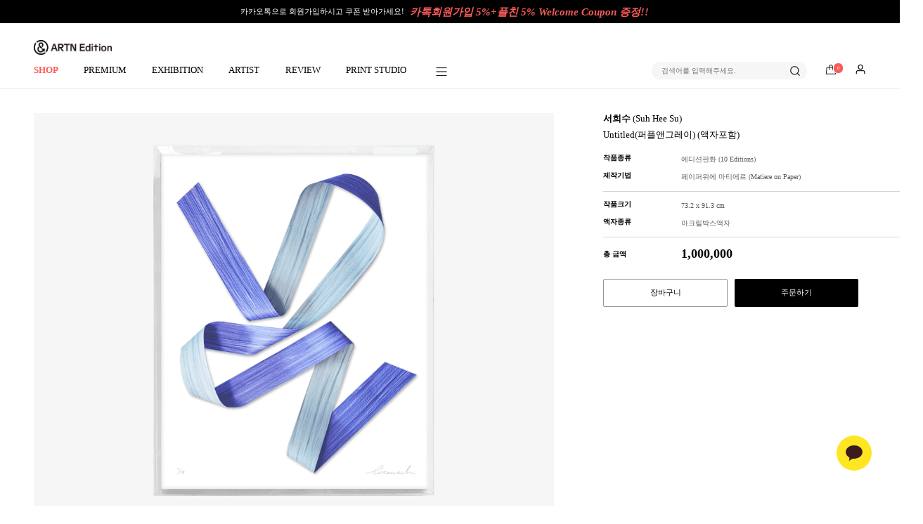

--- FILE ---
content_type: text/html; charset=utf-8
request_url: https://artnedition.com/artwork/B58SHS1011/
body_size: 20840
content:


<!DOCTYPE html>
<html lang="ko-kr">
    <head>
        <meta charset="utf-8" />
        <meta http-equiv="X-UA-Compatible" content="IE=Edge, chrome=1" />
        <meta name="robots" content="index, follow" />
        <meta name="author" content="아트앤에디션" />

        
  <title>서희수 - Untitled(퍼플앤그레이) (액자포함) - 아트앤에디션</title>
  <meta name="description" content=" " />
  <meta name="keywords" content="SuhHeeSu,서희수,국내작가,한국작가,한국,페이퍼위에마티에르,에디션판화,리미티드에디션,판화,마티에르,KoreanArt,한국현대미술,완제품(C),C56SHS1003,B58SHS1011 선, 결, 도자, 페이퍼컷" />
  <meta property="og:type" content="website" />
  <meta property="og:title" content="Untitled(퍼플앤그레이) (액자포함) - 서희수" />
  <meta property="og:description" content="아트앤에디션" />
  <meta property="og:image" content="https://d1z7ls0lpgvz0q.cloudfront.net/media/artwork/thumb/one/S-01-%E1%84%89%E1%85%A5%E1%84%92%E1%85%B4%E1%84%89%E1%85%AE.jpg" />
  <meta property="og:url" content="https://artnedition.com/artwork/B58SHS1011/" />
  <meta property="og:site_name" content="아트앤에디션" />


        
            <meta name="viewport" content="width=1280, maximum-scale=1.0" />
        

        
  
            <link rel="icon" type="image/svg+xml" href="/static/images/favicon.svg" />
            <link rel="stylesheet" href="https://cdnjs.cloudflare.com/ajax/libs/jqueryui/1.12.1/jquery-ui.css" />
            <link rel="preconnect" href="https://fonts.googleapis.com" />
            <link rel="preconnect" href="https://fonts.gstatic.com" crossorigin />
            <link href="https://fonts.googleapis.com/css2?family=Noto+Sans+KR:wght@300;400;500;700&display=swap" rel="stylesheet" />
            <link rel="stylesheet"
                  href="https://use.fontawesome.com/releases/v5.7.2/css/all.css"
                  integrity="sha384-fnmOCqbTlWIlj8LyTjo7mOUStjsKC4pOpQbqyi7RrhN7udi9RwhKkMHpvLbHG9Sr"
                  crossorigin="anonymous" />
            <link rel="stylesheet" href="https://fastly.jsdelivr.net/npm/reset-css@5.0.1/reset.min.css" />
            
            
                <link rel="stylesheet" type="text/css" href="/static/css/desktop.css?version=5.33" />
            
            <!-- Plugins CSS File -->
            <link rel="stylesheet" href="https://fastly.jsdelivr.net/npm/swiper@10/swiper-bundle.min.css" />
            <link rel="stylesheet"
                  href="https://cdnjs.cloudflare.com/ajax/libs/slick-carousel/1.8.1/slick.min.css"
                  integrity="sha512-yHknP1/AwR+yx26cB1y0cjvQUMvEa2PFzt1c9LlS4pRQ5NOTZFWbhBig+X9G9eYW/8m0/4OXNx8pxJ6z57x0dw=="
                  crossorigin="anonymous"
                  referrerpolicy="no-referrer" />
            <link rel="stylesheet" href="/static/css/alertify.core.css" />
            <link rel="stylesheet" href="/static/css/alertify.default.css" id="toggleCSS" />
        
  <style>
    #border {
      display: block;
      padding: 0;
      margin: 0;
    }

    

    .frame_73{
      border-width: 100px;
      border-style: solid;
      border-collapse: separate;
      -webkit-border-image: url('/static/images/frame/modern/al_white.jpg') 100 100 repeat;
      -moz-border-image: url('/static/images/frame/modern/al_white.jpg') 100 100 repeat;
      -o-border-image: url('/static/images/frame/modern/al_white.jpg') 100 100 repeat;
      border-image: url('/static/images/frame/modern/al_white.jpg') 100 100 repeat;
      border-image-width: 100px;
      -webkit-border-image-width: 100px;
      -moz-border-image-width: 100px;
      -o-border-image-width: 100px;
      border-image-slice: 100px;
      -webkit-border-image-slice: 100;
      -moz-border-image-slice: 100;
      -o-border-image-slice: 100;
      behavior: url('/static/css/PIE.htc');
    }

      

    .frame_49{
      border-width: 100px;
      border-style: solid;
      border-collapse: separate;
      -webkit-border-image: url('https://s3.ap-northeast-2.amazonaws.com/wizc/frame/%EC%95%8C%EB%A3%A8%EB%AF%B8%EB%8A%84-%EB%B8%94%EB%9E%99.jpg') 100 100 repeat;
      -moz-border-image: url('https://s3.ap-northeast-2.amazonaws.com/wizc/frame/%EC%95%8C%EB%A3%A8%EB%AF%B8%EB%8A%84-%EB%B8%94%EB%9E%99.jpg') 100 100 repeat;
      -o-border-image: url('https://s3.ap-northeast-2.amazonaws.com/wizc/frame/%EC%95%8C%EB%A3%A8%EB%AF%B8%EB%8A%84-%EB%B8%94%EB%9E%99.jpg') 100 100 repeat;
      border-image: url('https://s3.ap-northeast-2.amazonaws.com/wizc/frame/%EC%95%8C%EB%A3%A8%EB%AF%B8%EB%8A%84-%EB%B8%94%EB%9E%99.jpg') 100 100 repeat;
      border-image-width: 100px;
      -webkit-border-image-width: 100px;
      -moz-border-image-width: 100px;
      -o-border-image-width: 100px;
      border-image-slice: 100px;
      -webkit-border-image-slice: 100;
      -moz-border-image-slice: 100;
      -o-border-image-slice: 100;
      behavior: url('/static/css/PIE.htc');
    }

      

    .frame_47{
      border-width: 100px;
      border-style: solid;
      border-collapse: separate;
      -webkit-border-image: url('/static/images/frame/modern/al_silver.jpg') 100 100 repeat;
      -moz-border-image: url('/static/images/frame/modern/al_silver.jpg') 100 100 repeat;
      -o-border-image: url('/static/images/frame/modern/al_silver.jpg') 100 100 repeat;
      border-image: url('/static/images/frame/modern/al_silver.jpg') 100 100 repeat;
      border-image-width: 100px;
      -webkit-border-image-width: 100px;
      -moz-border-image-width: 100px;
      -o-border-image-width: 100px;
      border-image-slice: 100px;
      -webkit-border-image-slice: 100;
      -moz-border-image-slice: 100;
      -o-border-image-slice: 100;
      behavior: url('/static/css/PIE.htc');
    }

      

    .frame_48{
      border-width: 100px;
      border-style: solid;
      border-collapse: separate;
      -webkit-border-image: url('/static/images/frame/modern/al_gray.jpg') 100 100 repeat;
      -moz-border-image: url('/static/images/frame/modern/al_gray.jpg') 100 100 repeat;
      -o-border-image: url('/static/images/frame/modern/al_gray.jpg') 100 100 repeat;
      border-image: url('/static/images/frame/modern/al_gray.jpg') 100 100 repeat;
      border-image-width: 100px;
      -webkit-border-image-width: 100px;
      -moz-border-image-width: 100px;
      -o-border-image-width: 100px;
      border-image-slice: 100px;
      -webkit-border-image-slice: 100;
      -moz-border-image-slice: 100;
      -o-border-image-slice: 100;
      behavior: url('/static/css/PIE.htc');
    }

      

    .frame_74{
      border-width: 100px;
      border-style: solid;
      border-collapse: separate;
      -webkit-border-image: url('https://s3.ap-northeast-2.amazonaws.com/wizc/frame/al_gold_d.jpg') 100 100 repeat;
      -moz-border-image: url('https://s3.ap-northeast-2.amazonaws.com/wizc/frame/al_gold_d.jpg') 100 100 repeat;
      -o-border-image: url('https://s3.ap-northeast-2.amazonaws.com/wizc/frame/al_gold_d.jpg') 100 100 repeat;
      border-image: url('https://s3.ap-northeast-2.amazonaws.com/wizc/frame/al_gold_d.jpg') 100 100 repeat;
      border-image-width: 100px;
      -webkit-border-image-width: 100px;
      -moz-border-image-width: 100px;
      -o-border-image-width: 100px;
      border-image-slice: 100px;
      -webkit-border-image-slice: 100;
      -moz-border-image-slice: 100;
      -o-border-image-slice: 100;
      behavior: url('/static/css/PIE.htc');
    }

      

    .frame_113{
      border-width: 100px;
      border-style: solid;
      border-collapse: separate;
      -webkit-border-image: url('https://wizc.s3.ap-northeast-2.amazonaws.com/frame/%EC%9A%B0%EB%93%9C%EB%B2%A0%EC%9D%B4%EC%A7%80/wood_b.png ') 100 100 repeat;
      -moz-border-image: url('https://wizc.s3.ap-northeast-2.amazonaws.com/frame/%EC%9A%B0%EB%93%9C%EB%B2%A0%EC%9D%B4%EC%A7%80/wood_b.png ') 100 100 repeat;
      -o-border-image: url('https://wizc.s3.ap-northeast-2.amazonaws.com/frame/%EC%9A%B0%EB%93%9C%EB%B2%A0%EC%9D%B4%EC%A7%80/wood_b.png ') 100 100 repeat;
      border-image: url('https://wizc.s3.ap-northeast-2.amazonaws.com/frame/%EC%9A%B0%EB%93%9C%EB%B2%A0%EC%9D%B4%EC%A7%80/wood_b.png ') 100 100 repeat;
      border-image-width: 100px;
      -webkit-border-image-width: 100px;
      -moz-border-image-width: 100px;
      -o-border-image-width: 100px;
      border-image-slice: 100px;
      -webkit-border-image-slice: 100;
      -moz-border-image-slice: 100;
      -o-border-image-slice: 100;
      behavior: url('/static/css/PIE.htc');
    }

      

    .frame_116{
      border-width: 100px;
      border-style: solid;
      border-collapse: separate;
      -webkit-border-image: url('https://wizc.s3.ap-northeast-2.amazonaws.com/frame/wood_white_3.jpg') 100 100 repeat;
      -moz-border-image: url('https://wizc.s3.ap-northeast-2.amazonaws.com/frame/wood_white_3.jpg') 100 100 repeat;
      -o-border-image: url('https://wizc.s3.ap-northeast-2.amazonaws.com/frame/wood_white_3.jpg') 100 100 repeat;
      border-image: url('https://wizc.s3.ap-northeast-2.amazonaws.com/frame/wood_white_3.jpg') 100 100 repeat;
      border-image-width: 100px;
      -webkit-border-image-width: 100px;
      -moz-border-image-width: 100px;
      -o-border-image-width: 100px;
      border-image-slice: 100px;
      -webkit-border-image-slice: 100;
      -moz-border-image-slice: 100;
      -o-border-image-slice: 100;
      behavior: url('/static/css/PIE.htc');
    }

      

    .frame_123{
      border-width: 100px;
      border-style: solid;
      border-collapse: separate;
      -webkit-border-image: url('https://wizc.s3.ap-northeast-2.amazonaws.com/frame/wood_black.jpg') 100 100 repeat;
      -moz-border-image: url('https://wizc.s3.ap-northeast-2.amazonaws.com/frame/wood_black.jpg') 100 100 repeat;
      -o-border-image: url('https://wizc.s3.ap-northeast-2.amazonaws.com/frame/wood_black.jpg') 100 100 repeat;
      border-image: url('https://wizc.s3.ap-northeast-2.amazonaws.com/frame/wood_black.jpg') 100 100 repeat;
      border-image-width: 100px;
      -webkit-border-image-width: 100px;
      -moz-border-image-width: 100px;
      -o-border-image-width: 100px;
      border-image-slice: 100px;
      -webkit-border-image-slice: 100;
      -moz-border-image-slice: 100;
      -o-border-image-slice: 100;
      behavior: url('/static/css/PIE.htc');
    }

      

    .frame_101{
      border-width: 100px;
      border-style: solid;
      border-collapse: separate;
      -webkit-border-image: url('https://gurim.com//static/images/frame/wood/wood_walnut.jpg') 100 100 repeat;
      -moz-border-image: url('https://gurim.com//static/images/frame/wood/wood_walnut.jpg') 100 100 repeat;
      -o-border-image: url('https://gurim.com//static/images/frame/wood/wood_walnut.jpg') 100 100 repeat;
      border-image: url('https://gurim.com//static/images/frame/wood/wood_walnut.jpg') 100 100 repeat;
      border-image-width: 100px;
      -webkit-border-image-width: 100px;
      -moz-border-image-width: 100px;
      -o-border-image-width: 100px;
      border-image-slice: 100px;
      -webkit-border-image-slice: 100;
      -moz-border-image-slice: 100;
      -o-border-image-slice: 100;
      behavior: url('/static/css/PIE.htc');
    }

      

    .frame_20{
      border-width: 100px;
      border-style: solid;
      border-collapse: separate;
      -webkit-border-image: url('https://wizc.s3.ap-northeast-2.amazonaws.com/frame/wood_brown.jpg') 100 100 repeat;
      -moz-border-image: url('https://wizc.s3.ap-northeast-2.amazonaws.com/frame/wood_brown.jpg') 100 100 repeat;
      -o-border-image: url('https://wizc.s3.ap-northeast-2.amazonaws.com/frame/wood_brown.jpg') 100 100 repeat;
      border-image: url('https://wizc.s3.ap-northeast-2.amazonaws.com/frame/wood_brown.jpg') 100 100 repeat;
      border-image-width: 100px;
      -webkit-border-image-width: 100px;
      -moz-border-image-width: 100px;
      -o-border-image-width: 100px;
      border-image-slice: 100px;
      -webkit-border-image-slice: 100;
      -moz-border-image-slice: 100;
      -o-border-image-slice: 100;
      behavior: url('/static/css/PIE.htc');
    }

      

    .frame_19{
      border-width: 100px;
      border-style: solid;
      border-collapse: separate;
      -webkit-border-image: url('/static/images/frame/wood/wood_grey.jpg') 100 100 repeat;
      -moz-border-image: url('/static/images/frame/wood/wood_grey.jpg') 100 100 repeat;
      -o-border-image: url('/static/images/frame/wood/wood_grey.jpg') 100 100 repeat;
      border-image: url('/static/images/frame/wood/wood_grey.jpg') 100 100 repeat;
      border-image-width: 100px;
      -webkit-border-image-width: 100px;
      -moz-border-image-width: 100px;
      -o-border-image-width: 100px;
      border-image-slice: 100px;
      -webkit-border-image-slice: 100;
      -moz-border-image-slice: 100;
      -o-border-image-slice: 100;
      behavior: url('/static/css/PIE.htc');
    }

      

    .frame_80{
      border-width: 100px;
      border-style: solid;
      border-collapse: separate;
      -webkit-border-image: url('https://wizc.s3.ap-northeast-2.amazonaws.com/frame/%EC%9A%B0%EB%93%9C%EB%B2%A0%EC%9D%B4%EC%A7%80/%EB%B9%88%ED%8B%B0%EC%A7%80%ED%99%94%EC%9D%B4%ED%8A%B8.png') 100 100 repeat;
      -moz-border-image: url('https://wizc.s3.ap-northeast-2.amazonaws.com/frame/%EC%9A%B0%EB%93%9C%EB%B2%A0%EC%9D%B4%EC%A7%80/%EB%B9%88%ED%8B%B0%EC%A7%80%ED%99%94%EC%9D%B4%ED%8A%B8.png') 100 100 repeat;
      -o-border-image: url('https://wizc.s3.ap-northeast-2.amazonaws.com/frame/%EC%9A%B0%EB%93%9C%EB%B2%A0%EC%9D%B4%EC%A7%80/%EB%B9%88%ED%8B%B0%EC%A7%80%ED%99%94%EC%9D%B4%ED%8A%B8.png') 100 100 repeat;
      border-image: url('https://wizc.s3.ap-northeast-2.amazonaws.com/frame/%EC%9A%B0%EB%93%9C%EB%B2%A0%EC%9D%B4%EC%A7%80/%EB%B9%88%ED%8B%B0%EC%A7%80%ED%99%94%EC%9D%B4%ED%8A%B8.png') 100 100 repeat;
      border-image-width: 100px;
      -webkit-border-image-width: 100px;
      -moz-border-image-width: 100px;
      -o-border-image-width: 100px;
      border-image-slice: 100px;
      -webkit-border-image-slice: 100;
      -moz-border-image-slice: 100;
      -o-border-image-slice: 100;
      behavior: url('/static/css/PIE.htc');
    }

      

    .frame_76{
      border-width: 100px;
      border-style: solid;
      border-collapse: separate;
      -webkit-border-image: url('/static/images/frame/wood/glow_silver.jpg') 100 100 repeat;
      -moz-border-image: url('/static/images/frame/wood/glow_silver.jpg') 100 100 repeat;
      -o-border-image: url('/static/images/frame/wood/glow_silver.jpg') 100 100 repeat;
      border-image: url('/static/images/frame/wood/glow_silver.jpg') 100 100 repeat;
      border-image-width: 100px;
      -webkit-border-image-width: 100px;
      -moz-border-image-width: 100px;
      -o-border-image-width: 100px;
      border-image-slice: 100px;
      -webkit-border-image-slice: 100;
      -moz-border-image-slice: 100;
      -o-border-image-slice: 100;
      behavior: url('/static/css/PIE.htc');
    }

      

    .frame_75{
      border-width: 100px;
      border-style: solid;
      border-collapse: separate;
      -webkit-border-image: url('/static/images/frame/wood/glow_gold.jpg') 100 100 repeat;
      -moz-border-image: url('/static/images/frame/wood/glow_gold.jpg') 100 100 repeat;
      -o-border-image: url('/static/images/frame/wood/glow_gold.jpg') 100 100 repeat;
      border-image: url('/static/images/frame/wood/glow_gold.jpg') 100 100 repeat;
      border-image-width: 100px;
      -webkit-border-image-width: 100px;
      -moz-border-image-width: 100px;
      -o-border-image-width: 100px;
      border-image-slice: 100px;
      -webkit-border-image-slice: 100;
      -moz-border-image-slice: 100;
      -o-border-image-slice: 100;
      behavior: url('/static/css/PIE.htc');
    }

      

    .frame_79{
      border-width: 100px;
      border-style: solid;
      border-collapse: separate;
      -webkit-border-image: url('/static/images/frame/wood/edge_black.jpg') 100 100 repeat;
      -moz-border-image: url('/static/images/frame/wood/edge_black.jpg') 100 100 repeat;
      -o-border-image: url('/static/images/frame/wood/edge_black.jpg') 100 100 repeat;
      border-image: url('/static/images/frame/wood/edge_black.jpg') 100 100 repeat;
      border-image-width: 100px;
      -webkit-border-image-width: 100px;
      -moz-border-image-width: 100px;
      -o-border-image-width: 100px;
      border-image-slice: 100px;
      -webkit-border-image-slice: 100;
      -moz-border-image-slice: 100;
      -o-border-image-slice: 100;
      behavior: url('/static/css/PIE.htc');
    }

      

    .frame_77{
      border-width: 100px;
      border-style: solid;
      border-collapse: separate;
      -webkit-border-image: url('/static/images/frame/wood/edge_silver.jpg') 100 100 repeat;
      -moz-border-image: url('/static/images/frame/wood/edge_silver.jpg') 100 100 repeat;
      -o-border-image: url('/static/images/frame/wood/edge_silver.jpg') 100 100 repeat;
      border-image: url('/static/images/frame/wood/edge_silver.jpg') 100 100 repeat;
      border-image-width: 100px;
      -webkit-border-image-width: 100px;
      -moz-border-image-width: 100px;
      -o-border-image-width: 100px;
      border-image-slice: 100px;
      -webkit-border-image-slice: 100;
      -moz-border-image-slice: 100;
      -o-border-image-slice: 100;
      behavior: url('/static/css/PIE.htc');
    }

      

    .frame_78{
      border-width: 100px;
      border-style: solid;
      border-collapse: separate;
      -webkit-border-image: url('/static/images/frame/wood/edge_gold.jpg') 100 100 repeat;
      -moz-border-image: url('/static/images/frame/wood/edge_gold.jpg') 100 100 repeat;
      -o-border-image: url('/static/images/frame/wood/edge_gold.jpg') 100 100 repeat;
      border-image: url('/static/images/frame/wood/edge_gold.jpg') 100 100 repeat;
      border-image-width: 100px;
      -webkit-border-image-width: 100px;
      -moz-border-image-width: 100px;
      -o-border-image-width: 100px;
      border-image-slice: 100px;
      -webkit-border-image-slice: 100;
      -moz-border-image-slice: 100;
      -o-border-image-slice: 100;
      behavior: url('/static/css/PIE.htc');
    }

      

    .frame_93{
      border-width: 100px;
      border-style: solid;
      border-collapse: separate;
      -webkit-border-image: url('/static/images/frame/classic/crystal_white.jpg') 100 100 repeat;
      -moz-border-image: url('/static/images/frame/classic/crystal_white.jpg') 100 100 repeat;
      -o-border-image: url('/static/images/frame/classic/crystal_white.jpg') 100 100 repeat;
      border-image: url('/static/images/frame/classic/crystal_white.jpg') 100 100 repeat;
      border-image-width: 100px;
      -webkit-border-image-width: 100px;
      -moz-border-image-width: 100px;
      -o-border-image-width: 100px;
      border-image-slice: 100px;
      -webkit-border-image-slice: 100;
      -moz-border-image-slice: 100;
      -o-border-image-slice: 100;
      behavior: url('/static/css/PIE.htc');
    }

      

    .frame_92{
      border-width: 100px;
      border-style: solid;
      border-collapse: separate;
      -webkit-border-image: url('/static/images/frame/classic/dark_gold.jpg') 100 100 repeat;
      -moz-border-image: url('/static/images/frame/classic/dark_gold.jpg') 100 100 repeat;
      -o-border-image: url('/static/images/frame/classic/dark_gold.jpg') 100 100 repeat;
      border-image: url('/static/images/frame/classic/dark_gold.jpg') 100 100 repeat;
      border-image-width: 100px;
      -webkit-border-image-width: 100px;
      -moz-border-image-width: 100px;
      -o-border-image-width: 100px;
      border-image-slice: 100px;
      -webkit-border-image-slice: 100;
      -moz-border-image-slice: 100;
      -o-border-image-slice: 100;
      behavior: url('/static/css/PIE.htc');
    }

      

    .frame_81{
      border-width: 100px;
      border-style: solid;
      border-collapse: separate;
      -webkit-border-image: url('/static/images/frame/classic/cl_white.jpg') 100 100 repeat;
      -moz-border-image: url('/static/images/frame/classic/cl_white.jpg') 100 100 repeat;
      -o-border-image: url('/static/images/frame/classic/cl_white.jpg') 100 100 repeat;
      border-image: url('/static/images/frame/classic/cl_white.jpg') 100 100 repeat;
      border-image-width: 100px;
      -webkit-border-image-width: 100px;
      -moz-border-image-width: 100px;
      -o-border-image-width: 100px;
      border-image-slice: 100px;
      -webkit-border-image-slice: 100;
      -moz-border-image-slice: 100;
      -o-border-image-slice: 100;
      behavior: url('/static/css/PIE.htc');
    }

      

    .frame_39{
      border-width: 100px;
      border-style: solid;
      border-collapse: separate;
      -webkit-border-image: url('/static/images/frame/classic/cl_silver.jpg') 100 100 repeat;
      -moz-border-image: url('/static/images/frame/classic/cl_silver.jpg') 100 100 repeat;
      -o-border-image: url('/static/images/frame/classic/cl_silver.jpg') 100 100 repeat;
      border-image: url('/static/images/frame/classic/cl_silver.jpg') 100 100 repeat;
      border-image-width: 100px;
      -webkit-border-image-width: 100px;
      -moz-border-image-width: 100px;
      -o-border-image-width: 100px;
      border-image-slice: 100px;
      -webkit-border-image-slice: 100;
      -moz-border-image-slice: 100;
      -o-border-image-slice: 100;
      behavior: url('/static/css/PIE.htc');
    }

      

    .frame_38{
      border-width: 100px;
      border-style: solid;
      border-collapse: separate;
      -webkit-border-image: url('/static/images/frame/classic/cl_gold.jpg') 100 100 repeat;
      -moz-border-image: url('/static/images/frame/classic/cl_gold.jpg') 100 100 repeat;
      -o-border-image: url('/static/images/frame/classic/cl_gold.jpg') 100 100 repeat;
      border-image: url('/static/images/frame/classic/cl_gold.jpg') 100 100 repeat;
      border-image-width: 100px;
      -webkit-border-image-width: 100px;
      -moz-border-image-width: 100px;
      -o-border-image-width: 100px;
      border-image-slice: 100px;
      -webkit-border-image-slice: 100;
      -moz-border-image-slice: 100;
      -o-border-image-slice: 100;
      behavior: url('/static/css/PIE.htc');
    }

      

    .frame_43{
      border-width: 100px;
      border-style: solid;
      border-collapse: separate;
      -webkit-border-image: url('/static/images/frame/classic/lux_silver.jpg') 100 100 repeat;
      -moz-border-image: url('/static/images/frame/classic/lux_silver.jpg') 100 100 repeat;
      -o-border-image: url('/static/images/frame/classic/lux_silver.jpg') 100 100 repeat;
      border-image: url('/static/images/frame/classic/lux_silver.jpg') 100 100 repeat;
      border-image-width: 100px;
      -webkit-border-image-width: 100px;
      -moz-border-image-width: 100px;
      -o-border-image-width: 100px;
      border-image-slice: 100px;
      -webkit-border-image-slice: 100;
      -moz-border-image-slice: 100;
      -o-border-image-slice: 100;
      behavior: url('/static/css/PIE.htc');
    }

      

    .frame_42{
      border-width: 100px;
      border-style: solid;
      border-collapse: separate;
      -webkit-border-image: url('/static/images/frame/classic/lux_gold.jpg') 100 100 repeat;
      -moz-border-image: url('/static/images/frame/classic/lux_gold.jpg') 100 100 repeat;
      -o-border-image: url('/static/images/frame/classic/lux_gold.jpg') 100 100 repeat;
      border-image: url('/static/images/frame/classic/lux_gold.jpg') 100 100 repeat;
      border-image-width: 100px;
      -webkit-border-image-width: 100px;
      -moz-border-image-width: 100px;
      -o-border-image-width: 100px;
      border-image-slice: 100px;
      -webkit-border-image-slice: 100;
      -moz-border-image-slice: 100;
      -o-border-image-slice: 100;
      behavior: url('/static/css/PIE.htc');
    }

      

    .frame_85{
      border-width: 100px;
      border-style: solid;
      border-collapse: separate;
      -webkit-border-image: url('https://wizc.s3.ap-northeast-2.amazonaws.com/frame/%EC%9A%B0%EB%93%9C%EB%B2%A0%EC%9D%B4%EC%A7%80/wood_b.png ') 100 100 repeat;
      -moz-border-image: url('https://wizc.s3.ap-northeast-2.amazonaws.com/frame/%EC%9A%B0%EB%93%9C%EB%B2%A0%EC%9D%B4%EC%A7%80/wood_b.png ') 100 100 repeat;
      -o-border-image: url('https://wizc.s3.ap-northeast-2.amazonaws.com/frame/%EC%9A%B0%EB%93%9C%EB%B2%A0%EC%9D%B4%EC%A7%80/wood_b.png ') 100 100 repeat;
      border-image: url('https://wizc.s3.ap-northeast-2.amazonaws.com/frame/%EC%9A%B0%EB%93%9C%EB%B2%A0%EC%9D%B4%EC%A7%80/wood_b.png ') 100 100 repeat;
      border-image-width: 100px;
      -webkit-border-image-width: 100px;
      -moz-border-image-width: 100px;
      -o-border-image-width: 100px;
      border-image-slice: 100px;
      -webkit-border-image-slice: 100;
      -moz-border-image-slice: 100;
      -o-border-image-slice: 100;
      behavior: url('/static/css/PIE.htc');
    }

      

    .frame_114{
      border-width: 100px;
      border-style: solid;
      border-collapse: separate;
      -webkit-border-image: url('https://wizc.s3.ap-northeast-2.amazonaws.com/frame/wood_white_3.jpg') 100 100 repeat;
      -moz-border-image: url('https://wizc.s3.ap-northeast-2.amazonaws.com/frame/wood_white_3.jpg') 100 100 repeat;
      -o-border-image: url('https://wizc.s3.ap-northeast-2.amazonaws.com/frame/wood_white_3.jpg') 100 100 repeat;
      border-image: url('https://wizc.s3.ap-northeast-2.amazonaws.com/frame/wood_white_3.jpg') 100 100 repeat;
      border-image-width: 100px;
      -webkit-border-image-width: 100px;
      -moz-border-image-width: 100px;
      -o-border-image-width: 100px;
      border-image-slice: 100px;
      -webkit-border-image-slice: 100;
      -moz-border-image-slice: 100;
      -o-border-image-slice: 100;
      behavior: url('/static/css/PIE.htc');
    }

      

    .frame_133{
      border-width: 100px;
      border-style: solid;
      border-collapse: separate;
      -webkit-border-image: url('https://wizc.s3.ap-northeast-2.amazonaws.com/frame/wood_black.jpg') 100 100 repeat;
      -moz-border-image: url('https://wizc.s3.ap-northeast-2.amazonaws.com/frame/wood_black.jpg') 100 100 repeat;
      -o-border-image: url('https://wizc.s3.ap-northeast-2.amazonaws.com/frame/wood_black.jpg') 100 100 repeat;
      border-image: url('https://wizc.s3.ap-northeast-2.amazonaws.com/frame/wood_black.jpg') 100 100 repeat;
      border-image-width: 100px;
      -webkit-border-image-width: 100px;
      -moz-border-image-width: 100px;
      -o-border-image-width: 100px;
      border-image-slice: 100px;
      -webkit-border-image-slice: 100;
      -moz-border-image-slice: 100;
      -o-border-image-slice: 100;
      behavior: url('/static/css/PIE.htc');
    }

      
  </style>
  <!-- Criteo 상품 태그 -->
  <script type="text/javascript">
  window.criteo_q = window.criteo_q || [];
  var deviceType = "d";
  window.criteo_q.push(
    { event: "setAccount", account: 113041},
    
    { event: "setEmail", email: "" },
    { event: "setZipcode", zipcode: "" },
    
    { event: "setSiteType", type: deviceType},
    { event: "viewItem", item: "C56SHS1003" }
  );
  </script>
  <!-- END Criteo 상품 태그 -->
  <!-- Criteo 세일즈 태그 - 네이버페이 주문형 -->
  <script type="text/javascript">
  
    var userEmail = "";
    var userZip = "";
  
  window.criteo_q = window.criteo_q || [];
  window.criteo_q.push({
    requiresDOM: "non-blocking", cb: function () {
      addEvent("npay_btn_pay", "click", function () {
        if (typeof(Storage) !== "undefined") {
          criteoNpayEvent(
            113041,
            [{ id: "C56SHS1003", price: 1000000, quantity: 1}],
            userEmail,
            userZip
          );
        }
      });
    }
  });

  function criteoNpayEvent(parterId, itemArray, email="", zipcode="") {
    var lastNpayTransaction = localStorage.lastNpayTransaction;
    var itemIdArray = [];
    for (item in itemArray)
      itemIdArray.push(itemArray[item].id);
    itemIdArray.sort();

    if (lastNpayTransaction !== undefined){
      var lastNpayTimestamp = lastNpayTransaction.split("||")[0];
      var lastNpayProductsArray = lastNpayTransaction.split("||")[1].split(",").sort();
      if ((Date.now() - lastNpayTimestamp)/1000/60 < 10 && arraysMatch(itemIdArray, lastNpayProductsArray))
        return;
    }

    var deviceType = "d";
    criteo_q.push(
      { event: "setAccount", account: parterId },
      { event: "setEmail", email: userEmail },
      { event: "setZipcode", zipcode: userZip },
      { event: "setSiteType", type: deviceType },
      { event: "trackTransaction", id: "npay" + Math.floor(Math.random()*99999999999), item: itemArray }
    );
    localStorage.lastNpayTransaction = Date.now() + "||" + itemIdArray.join();
  }

  function arraysMatch(arr1, arr2) {
    if (arr1.length !== arr2.length) return false;
    for (var i = 0; i < arr1.length; i++) {
      if (arr1[i] !== arr2[i]) return false;
    }
    return true;
  };

  function addEvent(className, evType, fn) {
    document.addEventListener(evType, function(e){
      if (e.target && e.target.classList.contains(className)) {
        fn();
        return true;
      }
    });
  }
  </script>
  <!-- END Criteo 세일즈 태그 - 네이버페이 주문형 -->


        <!-- <link rel="stylesheet" type="text/css" href="/static/css/swiper.min.css" /> -->
        <link rel="stylesheet" type="text/css" href="/static/css/slick.css" />
        <link rel="stylesheet" type="text/css" href="/static/css/slick-theme.css" />
        <!-- Google Tag Manager -->
        <script>(function(w,d,s,l,i){w[l]=w[l]||[];w[l].push({'gtm.start':
    new Date().getTime(),event:'gtm.js'});var f=d.getElementsByTagName(s)[0],
    j=d.createElement(s),dl=l!='dataLayer'?'&l='+l:'';j.async=true;j.src=
    'https://www.googletagmanager.com/gtm.js?id='+i+dl;f.parentNode.insertBefore(j,f);
    })(window,document,'script','dataLayer','GTM-M3WJLF49');
        </script>
        <!-- End Google Tag Manager -->

        
  
            <script src="/static/js/modernizr.custom.17475.js"></script>
            <script src="https://cdnjs.cloudflare.com/ajax/libs/html5shiv/3.7.3/html5shiv.min.js"></script>
            <script src="https://cdnjs.cloudflare.com/ajax/libs/respond.js/1.4.2/respond.min.js"></script>
            <!-- Facebook Pixel Code -->
            <script>
        !function(f,b,e,v,n,t,s)
        {if(f.fbq)return;n=f.fbq=function(){n.callMethod?
        n.callMethod.apply(n,arguments):n.queue.push(arguments)};
        if(!f._fbq)f._fbq=n;n.push=n;n.loaded=!0;n.version='2.0';
        n.queue=[];t=b.createElement(e);t.async=!0;
        t.src=v;s=b.getElementsByTagName(e)[0];
        s.parentNode.insertBefore(t,s)}(window, document,'script',
        'https://connect.facebook.net/en_US/fbevents.js');
        fbq('init', '2382126722072943');
        fbq('track', 'PageView');

        // CompleteRegistration Event Check
        const urlParams = new URLSearchParams(window.location.search);
        if (urlParams.get('registration') === 'complete') {
            fbq('track', 'CompleteRegistration');
            // Remove query param from URL to prevent duplicate tracking
            const newUrl = window.location.protocol + "//" + window.location.host + window.location.pathname;
            window.history.replaceState({path: newUrl}, '', newUrl);
        }
            </script>
            <noscript>
                <img height="1" width="1" style="display:none" src="https://www.facebook.com/tr?id=2382126722072943&ev=PageView&noscript=1" />
            </noscript>
            <!-- End Facebook Pixel Code -->
            <!-- Criteo 로더 파일 -->
            <script type="text/javascript" src="//dynamic.criteo.com/js/ld/ld.js?a=113041" async="true"></script>
            <!-- END Criteo 로더 파일 -->
            <!-- Global tag(gtag.js) - Google Ads: 10896137145 -->
            <script async src="https://www.googletagmanager.com/gtag/js?id=G-Q6DGNMP4S6"></script>
            <script>
        window.dataLayer = window.dataLayer || [];
        function gtag() { dataLayer.push(arguments); }
        gtag('js', new Date());
        gtag('config', 'G-Q6DGNMP4S6');
        gtag('config', 'AW-10896137145');
            </script>
            
        
  <!-- GA4 event (상품조회) -->
  <script>
    gtag('event', 'view_item', {
      'currency': "KRW",
      'value': 1000000,
      'items': [
        {
          'item_id': 'C56SHS1003',
          'item_name': 'Untitled(퍼플앤그레이) (액자포함)',
          'discount': 0,
          'item_brand': '서희수',
          'item_category': '에디션판화',
          'item_category2': '판화',
          'price': 1000000
        }
      ]
    });
  </script>

  
    <script type="text/javascript" src="https://pay.naver.com/customer/js/naverPayButton.js"></script>
  

    </head>

    <body class="topInterestBannerShow">
        <!-- Google Tag Manager (noscript) -->
        <noscript><iframe src="https://www.googletagmanager.com/ns.html?id=GTM-M3WJLF49" height="0" width="0" style="display:none;visibility:hidden"></iframe></noscript>
        <!-- End Google Tag Manager (noscript) -->
        <div id="wrapper" class="main">
            <div class="background"></div>
            
                
<div class="top-banner" id="glaobalTopBanner">
    <div class="top-banner-inner">
        <div class="top-text-wrap">
            <div onclick="goHref('#')" class="top-banner-text">
                카카오톡으로 회원가입하시고 쿠폰 받아가세요!<b>  &nbsp; 카톡회원가입 5%+플친 5% Welcome Coupon 증정!!</b>
            </div>
        <button class="top-banner-close-button"></button>
        </div>
    </div>
</div>


                
                    


<header class="header">
    <nav class="nav">
        <div class="nav-wrap">
            <div class="nav-logo-wrap">
                <div class="logo-block first">
                    <a href="/" class="logo text-logo">
                        <img src="/static/images/logo/logo_eng.png" alt="아트앤에디션 로고" />
                    </a>
                </div>
                <div class="logo-block second">
                    <a href="/" class="logo symbol-logo">
                        <img src="/static/images/logo/logo_kor.png" alt="아트앤에디션 로고" />
                    </a>
                </div>
            </div>
            <div class="nav-menu-wrap">
                <ul class="nav-menu-list">
                    <li>
                        <a href="/artwork/shop/" class="menu-item active">SHOP</a>
                    </li>
                    <!-- <li>
                        <a href="/artwork/shop/" class="menu-item ">CURATION</a>
                    </li> -->
                    
                        <li>
                            <a href="/premium/"
                               class="menu-item premium "
                               onclick="alert('회원만 접속이 가능합니다. 회원가입 후 이용하여 주세요.')">PREMIUM</a>
                        </li>
                    
                    <li>
                        <a href="/artn/exhibition/" class="menu-item ">EXHIBITION</a>
                    </li>
                    <li>
                        <a href="/artist/" class="menu-item ">ARTIST</a>
                    </li>
                    <li>
                        <a href="/artn/review-list/" class="menu-item ">REVIEW</a>
                    </li>
                    <li>
                        <a href="/studio/" class="menu-item ">PRINT STUDIO</a>
                    </li>
                    <li>
                        <span class="menu-item ham" onclick="showDesktopHamSidebar()"></span>
                    </li>
                </ul>
                <ul class="nav-icon-list">
                    <li class="icon-item">
<form method="GET" action="/search/result/">
    <div class="input-wrap">
        <input type="text" name="q" placeholder="검색어를 입력해주세요." class="search-input" />
        <button class="btn-nav-search" alt="검색버튼">SEARCH</button>
    </div>
</form></li>
                    
                        <li class="icon-item">
                            <a href="/cart/">
                                <img class="btn-nav-cart" src="/static/images/base/header-cart.svg" alt="장바구니" />
                            </a>
                            <span class="cart-count">0</span>
                        </li>
                        <li class="icon-item">
                            <a href="/login/">
                                <img class="btn-nav-account" src="/static/images/base/header-account.png" alt="로그인" />
                            </a>
                        </li>
                    
                </ul>
            </div>
        </div>
    </nav>
</header>

<!-- 햄버거 슬라이드바 검은배경 -->
<div class="background-slidebar" onclick="hiddenBg()">/</div>
<!-- 햄버거 슬라이드바 (데스크탑)-->
<div class="main-slidebar">
    <div class="main-slidebar-wrapper">
        <div class="slide-menu-box">
            <div class="slide-menu">
                <h3>BEST</h3>
                <ul>
                    <li>
                        <a class="" href="/artwork/best/">작품</a>
                    </li>
                    <li>
                        <a class="" href="/artist/best/">작가</a>
                    </li>
                </ul>
            </div>
            <div class="slide-menu">
                <h3>프로모션</h3>
                <ul>
                    
                    <li>
                        <a class="" href="/promotion/discount-artworks/">할인작품</a>
                    </li>
                    <li>
                        <a class="" href="/promotion/donation/detail/1/">도네이션</a>
                    </li>
                    <li>
                        <a class="" href="/promotion/artn-made/">아트앤 제작</a>
                    </li>
                </ul>
            </div>
            <div class="slide-menu">
                <h3>작품종류</h3>
                <ul>
                    <li>
                        <a class="" href="/artwork/shop-limited/">리미티드 에디션</a>
                    </li>
                    <li>
                        <a class="" href="/artwork/shop-original/">오리지널 아트</a>
                    </li>
                    <li>
                        <a class="" href="/artwork/shop-open/">오픈에디션</a>
                    </li>
                    <li>
                        <a class="" href="/artwork/shop-goods/">아트굿즈</a>
                    </li>
                    <li>
                        <a class="" href="/artwork/shop-craft/">크래프트</a>
                    </li>
                </ul>
            </div>
            <div class="slide-menu">
                <h3>작품기법</h3>
                <ul>
                    <li>
                        <a class="" href="/artwork/handmade/">전통판화</a>
                    </li>
                    <li>
                        <a class="" href="/artwork/archival/">아카이벌</a>
                    </li>
                    <li>
                        <a class="" href="/artwork/matiere/">마띠에르</a>
                    </li>
                    <li>
                        <a class="" href="/artwork/hybrid/">하이브리드</a>
                    </li>
                    <li>
                        <a class="" href="/artwork/photo/">사진</a>
                    </li>
                </ul>
            </div>
            <div class="slide-menu">
                <h3>장르별</h3>
                <ul>
                    <li>
                        <a class="" href="/artwork/post-modern/">현대미술</a>
                    </li>
                    <li>
                        <a class="" href="/artwork/modern/">근대미술</a>
                    </li>
                    <li>
                        <a class="" href="/artwork/realism/">사실주의</a>
                    </li>
                    <li>
                        <a class="" href="/artwork/naturalism/">자연주의</a>
                    </li>
                    <li>
                        <a class="" href="/artwork/abstract/">추상화</a>
                    </li>
                </ul>
            </div>
            <div class="slide-menu">
                <h3>기타</h3>
                <ul>
                    <li>
                        <a class="" href="/artn/event/">이벤트</a>
                    </li>
                    <li>
                        <a class="" href="/artn/notice/">공지사항</a>
                    </li>
                </ul>
            </div>
        </div>
        <div class="slide-image-box">
            
                
            
                
            
        </div>
    </div>
</div>


    <script type="text/javascript">

    //(데스크탑) 햄버거 버튼 출력
    function showDesktopHamSidebar() {
        $('.main-slidebar').slideToggle();
        $('.background-slidebar').toggleClass("active");
    }

    //배경 제거
    function hiddenBg() {
        $('.main-slidebar').slideToggle();
        $('.background-slidebar').toggleClass("active");
    }

    //필터 사이드바 아코디언 메뉴
    function openHamMenu(el) {
        const dataTarget = $(el).data('target');
        $(`.${dataTarget}`).slideToggle();
        $(el).find('img').toggleClass('active');
    }

    </script>


                
            
            
  <div class="detail-container fix-container">

    
      


<div class="detail-wrapper">
    
    



<div class="detail-content">
    <div class="artwork_simul">
        <div class="detail-view">
            <div class="playground">
                <div class="image-wrapper">
                    <div class="paintings">
                        <div id="border">
                            <div class="bm3">
                                <div class="bm2">
                                    <div class="bm1">
                                        <div class="img_con">
                                            <img src="https://d1z7ls0lpgvz0q.cloudfront.net/media/artwork/image/main/C56SHS1003_main.png" class="dy noline" id="frame_img" alt="frame" />
                                            <div class="ov_sh">
                                                <img src='/static/images/shadow.png' alt="shadow img" />
                                            </div>
                                        </div>
                                        <div class="ov_frm">
                                            <img src='/static/images/shadow.png' alt="shadow img" />
                                        </div>
                                        <div class="mb">
                                            <div class="overlay"></div>
                                        </div>
                                        <div class="mr">
                                            <div class="overlay"></div>
                                        </div>
                                    </div>
                                </div>
                            </div>
                        </div>
                    </div>
                </div>
            </div>
        </div>
        <div class="overwrap">
            <div class="d-flex">
                <div class="bounce-loader">
                    <div class="bounce1"></div>
                    <div class="bounce2"></div>
                    <div class="bounce3"></div>
                </div>
            </div>
        </div>
    </div>
    



<div class="detail-info-box">
    <div class="detail-info">
        <ul>
            <li class="tab_menu active">상세정보</li>
            <li class="tab_menu">작품리뷰 (0)</li>
            <li class="tab_menu">작품문의 (0)</li>
        </ul>
    </div>
    <div class="detail-info-content tab_content active">
        <div class="info-content">
            <div class="artist-detail-box">
                <div class="artist-poster-box">
                    <p><img src="https://d39q7aik4bbc0b.cloudfront.net/media/django-summernote/2024-08-01/9dc80c60-a8a8-46d6-a1e7-0d18c532bbb2.jpg" alt="서희수"></p>
                </div>
                <div class="artist-info-box">
                    <span class="name-kor">서희수</span>
                    <span class="name-eng">Suh Hee Su</span>
                    <div class="nation-birth">
                        <span class="name">Korea, </span>
                    </div>
                </div>
                <div class="artist-explain-box">
                    <h2>단련된 고귀한 아름다움</h2>
<p>서희수는 홍익대학교와 동 대학원에서 도예와 공예 디자인을 전공하고, 뉴욕주립대학교에서 도자조형 전공 석사과정(ceramic sculpture MFA)을 졸업했다. 차의과대학교 대학원에서 미술치료로 석사 졸업, 박사과정을 수료했다. 뉴욕 새뮤얼 도스키 미술관과 통인화랑, 웅갤러리, 가나아트센터, 관훈갤러리 등에서 개인전을 열었으며, 다수의 그룹전에 참가했다. 그는 도예가라는 고정된 범주에서 벗어나 도예를 기반으로 다양한 재료의 물성과 개념을 탐구하며, 설치 조형물과 페이퍼 콜라주 등 다양한 매체를 접목하여 자신만의 고유한 조형 언어를 형성하였다. 인간에게 잠재된 의식적 불안감과 무의식적 상처를 자생적 회복에 대한 감정을 작품으로 표현하고 있다. 상처와 치유의 상징인 붕대로 형태를 변주하는 서희수 작가는 붕대를 감는 시간 동안 내재된 불안과 상처가 치유되고 소통되는 작업을 선보인다. 흙 소재로 만든 붕대를 계속 감아올리며 작품을 완성하는 작가는 주재료인 흙과 섬유의 유연한 물성을 결합해 유연하고 볼륨감 넘치는 자연스러운 형태를 추구한다. 붕대라는 유연하고 연약한 소재에 흙의 물성을 가하여 그것을 곧게 세운 후, 가마 안에서 붕대는 타버리고 날아감으로써 그 흔적은 남아있으나, 작품은 도리어 단단하고 더 견고한 물질로 거듭난다. "지금 나에게 일어난 일은 분명히 이유가 있을 것이다. 나를 어떻게든 필요한 존재로 만들어 가는 과정인 것이다.” 서희수 작가의 작업 과정은 그러한 이유들을 찾아가며 필요의 존재로 완성되는 과정이다."</p>
                </div>
            </div>
            <div class="info-image-box">
                <div class="description-text"><p>서희수 작가님의 작품은 판화 페이퍼 꼴라쥬 작품으로 구매결정결제 확인 후 작가님께서 작업을 직접 개별작업방식으로 시작하게 됩니다. 따라서 일반판화작과는 다른 작업과정으로 에디션 작품이더라도 작품마다 그 형태와 페이퍼텍스처의 결이 조금씩 다를 수 있습니다. 위와 같은 이유로 작가님의 작업이 시작된 이후로는 주문하신 작품 변경 또는 환불이 어려우니 참고 부탁드립니다.또한 작가님의 작품 재료인 페이퍼에 나타나는 텍스처 또는 미세한 점 무늬는 재료 특성상 보이는 자연스러운 현상입니다. 해당 사유로 인한 교환 또는 환불이 어려우니 예민하신 분들은 이 점 꼭 참고하셔서 주문 부탁드립니다. 작품은 아크릴 박스라 퀵으로 발송됩니다. 퀵비는 서울/경기 북부권은 자사 부담이고 그 외의 지역은 일정 비용이 발생합니다.</p></div>
                
                    
                        <p><img src="https://d1z7ls0lpgvz0q.cloudfront.net/media/artwork/description/one/B58SHS1011_%EC%84%9C%ED%9D%AC%EC%88%984.jpg" class="d_img" alt="제품상세"></p>
                        <div class="clearfix"></div>
                        
                            <p><img src="https://d1z7ls0lpgvz0q.cloudfront.net/media/artwork/description/two/%EC%84%9C%ED%9D%AC%EC%88%98_%ED%8D%BC%ED%94%8C%EC%95%A4%EA%B7%B8%EB%A0%88%EC%9D%B4.jpg" class="d_img" alt="제품상세"></p>
                            <div class="clearfix"></div>
                        
                        
                            <p><img src="https://d1z7ls0lpgvz0q.cloudfront.net/media/artwork/description/three/B58SHS1011_%EC%84%9C%ED%9D%AC%EC%88%981.jpg" class="d_img" alt="제품상세"></p>
                            <div class="clearfix"></div>
                        
                        
                            <p><img src="https://d1z7ls0lpgvz0q.cloudfront.net/media/artwork/description/four/B58SHS1011_%EC%84%9C%ED%9D%AC%EC%88%982_otfO6cn.jpg" class="d_img" alt="제품상세"></p>
                            <div class="clearfix"></div>
                        
                        
                            <p><img src="https://d1z7ls0lpgvz0q.cloudfront.net/media/artwork/description/five/B58SHS1011_%EC%84%9C%ED%9D%AC%EC%88%983_OjMD1pe.jpg" class="d_img" alt="제품상세"></p>
                            <div class="clearfix"></div>
                        
                    
                
            </div>
        </div>
        
        

        <!-- 작가의 다른 작품 보기 -->
        <div class="details-container-wirter">
            <div class="details-wrapper">
                <div class="related-artworks">
                    <div class="title-wrapper">
                        <h2>작가의 다른 작품 보기<span class="read-more"><a href="/search/result/?q=SHS1">더보기</a></span></h2>
                    </div>
                    <div class="image-wrapper">
                        
                            <div class="image-item">
                                <figure>
                                    <div class="paintings">
                                        <a href="/artwork/B58SHS1002/" class="premium-carousel-item">
                                            <img src="https://d1z7ls0lpgvz0q.cloudfront.net/media/artwork/thumb/one/%EC%84%9C%ED%9D%AC%EC%88%98-%EC%84%B8%EB%A1%9C_s01.jpg" alt="관련 작품 이미지">
                                        </a>
                                    </div>
                                    <figcaption>
                                        <div class="first">
                                            <h3>서희수</h3>
                                            <p>Wounded Healer</p>
                                            <div class="flex-box">
                                                <p>Limited Unique</p>
                                                
                                                    
                                                        <p class="price">
                                                            4,000,000
                                                        </p>
                                                    
                                                
                                            </div>
                                        </div>
                                    </figcaption>
                                </figure>
                            </div>
                        
                            <div class="image-item">
                                <figure>
                                    <div class="paintings">
                                        <a href="/artwork/B58SHS1001/" class="premium-carousel-item">
                                            <img src="https://d1z7ls0lpgvz0q.cloudfront.net/media/artwork/thumb/one/%EC%84%9C%ED%9D%AC%EC%88%98-%EA%B0%80%EB%A1%9C_s02.jpg" alt="관련 작품 이미지">
                                        </a>
                                    </div>
                                    <figcaption>
                                        <div class="first">
                                            <h3>서희수</h3>
                                            <p>Untitled</p>
                                            <div class="flex-box">
                                                <p>Limited Unique</p>
                                                
                                                    
                                                        <p class="price">
                                                            4,000,000
                                                        </p>
                                                    
                                                
                                            </div>
                                        </div>
                                    </figcaption>
                                </figure>
                            </div>
                        
                            <div class="image-item">
                                <figure>
                                    <div class="paintings">
                                        <a href="/artwork/C56SHS1025/" class="premium-carousel-item">
                                            <img src="https://d1z7ls0lpgvz0q.cloudfront.net/media/artwork/thumb/one/C56SHS1025_tumb.png" alt="관련 작품 이미지">
                                        </a>
                                    </div>
                                    <figcaption>
                                        <div class="first">
                                            <h3>서희수</h3>
                                            <p>Untitled (그레이)</p>
                                            <div class="flex-box">
                                                <p>5 Editions</p>
                                                
                                                    
                                                        <p class="price">
                                                            2,900,000
                                                        </p>
                                                    
                                                
                                            </div>
                                        </div>
                                    </figcaption>
                                </figure>
                            </div>
                        
                            <div class="image-item">
                                <figure>
                                    <div class="paintings">
                                        <a href="/artwork/B58SHS1003/" class="premium-carousel-item">
                                            <img src="https://d1z7ls0lpgvz0q.cloudfront.net/media/artwork/thumb/one/B58SHS1003_%EC%84%9C%ED%9D%AC%EC%88%98_%EC%8D%B8%EB%84%A4%EC%9D%BC300_KBYNNiZ.png" alt="관련 작품 이미지">
                                        </a>
                                    </div>
                                    <figcaption>
                                        <div class="first">
                                            <h3>서희수</h3>
                                            <p>Untitled (퍼플)</p>
                                            <div class="flex-box">
                                                <p>10 Editions</p>
                                                
                                                    
                                                        <p class="price">
                                                            1,000,000
                                                        </p>
                                                    
                                                
                                            </div>
                                        </div>
                                    </figcaption>
                                </figure>
                            </div>
                        
                    </div>
                </div>
            </div>
        </div>

        <!-- 이벤트 -->
        <div class="event-container-artwork">
            <div class="event-wrapper">
                <h2>이벤트<span class="read-more"><a href="/artn/event/">더보기</a></span></h2>
                <div class="event-content">
                    <ul class="event-list">
                        
                            <li class="event-item">
                                <div class="image-box event_bg">
                                    <a href="/artn/event/61/">
                                        <img class="event-image" src="https://d1z7ls0lpgvz0q.cloudfront.net/media/review/event/thumb/main_Uaqeq2i.webp" alt="이벤트 이미지">
                                    </a>
                                </div>
                                <div class="info-box">
                                    <div class="first">
                                        깊이를 품은 블루
                                    </div>
                                    <div class="second sub_t">
                                        선착순 5점, 아크릴 통액자 서비스 제공
                                    </div>
                                    <div class="second">
                                        2026.01.13 - 2026.02.12
                                    </div>
                                </div>
                            </li>
                        
                            <li class="event-item">
                                <div class="image-box event_bg">
                                    <a href="/artn/event/60/">
                                        <img class="event-image" src="https://d1z7ls0lpgvz0q.cloudfront.net/media/review/event/thumb/main.webp" alt="이벤트 이미지">
                                    </a>
                                </div>
                                <div class="info-box">
                                    <div class="first">
                                        사물의 시간, 여백에 스미다
                                    </div>
                                    <div class="second sub_t">
                                        원화 5% OFF, 판화 15% OFF(작품당 선착순 10점 한정)
                                    </div>
                                    <div class="second">
                                        2026.01.06 - 2026.02.01
                                    </div>
                                </div>
                            </li>
                        
                            <li class="event-item">
                                <div class="image-box event_bg">
                                    <a href="/artn/event/59/">
                                        <img class="event-image" src="https://d1z7ls0lpgvz0q.cloudfront.net/media/review/event/thumb/event_img_vm2.webp" alt="이벤트 이미지">
                                    </a>
                                </div>
                                <div class="info-box">
                                    <div class="first">
                                        빈센트 매킨도 NEW EDITION 오픈이벤트
                                    </div>
                                    <div class="second sub_t">
                                        원화 5% OFF, 판화 15% OFF(작품당 선착순 5점 한정)
                                    </div>
                                    <div class="second">
                                        2025.12.02 - 2025.12.15
                                    </div>
                                </div>
                            </li>
                        
                            <li class="event-item">
                                <div class="image-box event_bg">
                                    <a href="/artn/event/58/">
                                        <img class="event-image" src="https://d1z7ls0lpgvz0q.cloudfront.net/media/review/event/thumb/dalryeogibenteu_sseomneil.webp" alt="이벤트 이미지">
                                    </a>
                                </div>
                                <div class="info-box">
                                    <div class="first">
                                        2026 캘린더 증정 이벤트
                                    </div>
                                    <div class="second sub_t">
                                        On-line/현대백화점 천호점
                                    </div>
                                    <div class="second">
                                        2025.12.01 - 
                                    </div>
                                </div>
                            </li>
                        
                    </ul>
                </div>
            </div>
        </div>

        <div class="info-border-content">
            <div class="info-content main">
                <div class="first">
                    필독사항
                </div>
                <div class="second grey">
                    액자가 포함된 주문은 주문 확인 후 액자 제작을 진행하며 액자 제작이 들어간 후 단순 변심으로 인한 교환 및 환불이 불가합니다.
                    주문취소는 결제 당일 쇼핑몰로 24시간 내 접수 바랍니다.
                    24시간이 지나 액자 제작이 진행된 후 취소가 불가합니다.
                    상품 하자, 파손 시 상품 수령 7일 이내 고객센터로 문의 바랍니다. (1661-6948)
                    판화지에 제작된 작품들은 온습도에 민감합니다.
                    부적합한 온습도 관리로 인한 판화 파손은 A/S 가 불가합니다.
                </div>
            </div>
            <div class="info-content main">
                <div class="first">
                    제작기간
                </div>
                <div class="second grey">
                    아트앤에디션의 액자는 맞춤 제작, 주문 제작으로 이루어집니다.
                    액자를 제작하는 모든 작품들은 작품, 액자 사양에 따라 제작 기간이 영업일 기준 5-15일까지 소요됩니다.
                </div>
            </div>
            <div class="info-content main">
                <div class="first">
                    배송 및 설치
                </div>
                <div class="second grey">
                    아트앤에디션은 CJ대한통운으로 택배 배송됩니다.
                    택배로 출고되기 어려운 작품 같은 경우 미술품 전문 특송 차량으로 배송되며, 배송 전 연락드립니다.
                    이 경우 추가로 비용이 발생될 수 있습니다.
                    별도로 설치가 필요하신 경우 주문 시 배송 메모에 기입 또는 1661-6948로 연락 주시면 상담 도와드리겠습니다. 
                </div>
            </div>
            <div class="info-content main">
                <div class="first">
                    보증서
                </div>
                <div class="second grey">
                    작가의 사인이 들어간 작품들은 아트앤에디션에서 발행한 보증서가 함께 동봉되어 출고됩니다.
                </div>
            </div>
        </div>
    </div>
    <div class="detail-info-content tab_content">
        
        
        <div class="info-content" style="justify-content: center;">
            등록된 리뷰가 없습니다.
        </div>
        
        
        
        <div class="button-box">
            <a onclick="loginRedirect();"> 리뷰 작성하기 </a>
        </div>
        
    </div>
    <div class="detail-info-content content3 tab_content">
        
            <!-- 문의 없을 경우 -->
            <div class="info-content" style="justify-content: center;">
                등록된 문의가 없습니다.
            </div>
        
        
            <div class="button-box">
                <a onclick="loginRedirect()"> 문의 작성하기 </a>
            </div>
        
    </div>
</div>
<div class="aside">
    <div class="heart-btn-wrap">
        
        <button type="button" onclick="loginRedirect()" id="print" class="heart-btn"></button>
        
        
    </div>
    <div class="asdie-artwork-info-box">
        <div class="artwork-title">
            <div class="artwork-block">
                <a href="/artist/detail/suh-hee-su/">
                    <span class="artist-name">
                        서희수
                        <span class="eng">(Suh Hee Su)</span>
                    </span>
                </a>
            </div>
            <span class="artwork-name">Untitled(퍼플앤그레이) (액자포함)</span>
        </div>
        <div class="artwork-info-wrapper">
            <div class="artwork-info-box">
                <div class="info-wrapper">
                    <div class="artwork-block first">작품종류</div>
                    <div class="artwork-block last">
                        <span class="artwork-span">에디션판화 (10 Editions)</span>
                    </div>
                </div>
                <div class="info-wrapper last">
                    <div class="artwork-block first">제작기법</div>
                    <div class="artwork-block last">
                        <span class="artwork-span artwork-medium">
                            페이퍼위에 마티에르 (Matiere on Paper)
                        </span>
                    </div>
                </div>
            </div>
        </div>
        <div class="artwork-info-wrapper">
            <div class="artwork-info-box">
                <div class="info-wrapper">
                    <div class="artwork-block first">작품크기</div>
                    <div class="artwork-block last">
                        <span class="artwork-span">
                            73.2 x 91.3 cm
                            
                        </span>
                    </div>
                </div>
                
                <div class="info-wrapper last">
                    <div class="artwork-block first">액자종류</div>
                    <div class="artwork-block last">
                        <span class="artwork-span">
                            아크릴박스액자
                        </span>
                    </div>
                </div>
                
            </div>
        </div>
    </div>

    
    <div class="artwork-info-wrapper price-info">
        <div class="artwork-info-box">
            <div class="info-wrapper last total">
                <div class="artwork-block first">총 금액</div>
                
                    <div class="artwork-block last ">
                        <span class="sale price sale_price">
                            
                                1,000,000
                            
                        </span>
                    </div>
                    
                
            </div>
        </div>
    </div>
    <div class="artwork-pay-wrapper">
        <div class="btn-box">
            <div class="btn-inner">
                
                    <button type="button" class="btn3" onclick="put_cart()">장바구니</button>
                
                
                    <button type="button" class="btn1" onclick="buy_artwork('artwork.division')">주문하기</button>
                
                
                <div class="naver_btn">
                    <div id="naver_pay" style="display: inline;"></div>
                    <script>
                    naver.NaverPayButton.apply({
                        BUTTON_KEY: "9625B9E3-87BA-4146-A481-88577D6DC68D",
                        TYPE: "A", //버튼 스타일
                        COLOR: 1, //버튼 색상타입
                        COUNT: 2, // 네이버페이버튼 + 찜하기버튼 모두 출력 여부
                        ENABLE: "Y", //네이버페이 활성여부(재고부족 등에는 N으로 비활성처리)
                        EMBED_ID: "naver_pay", //네이버페이 버튼 UI가 부착될 HTML element의 ID
                        BUY_BUTTON_HANDLER: function () {
                            //중략
                            //핸들러 내에서 아임포트 네이버페이 결제 함수 호출
                            
                                var std = $('.opt14').val();
                                if (std > 0) {
                                    var data = $("#myform").serialize();
                                    $.ajax({
                                        type: 'POST',
                                        data: data,
                                        url: '/artwork/npay/single/',
                                        success: function (u) {
                                            console.log(u);
                                            if (u.result == 'success') {
                                                iamportRequest(u.m_uid, u.name, u.amount, u.naverProducts);
                                            }
                                        },
                                        error: function (e) {
                                            console.log(e);
                                        }
                                    });
                                } else {
                                    alertify.alert('인쇄타입 및 그림사이즈를 선택해주세요.');
                                }
                            
                        },
                        WISHLIST_BUTTON_HANDLER: function() {
                            
                                var $npay_id = "C56SHS1003";
                                var $npay_name = "Untitled(퍼플앤그레이) (액자포함)";
                                var $npay_desc = "Untitled(퍼플앤그레이) (액자포함)";
                                var $npay_uprice = "1000000";
                                var $npay_url = "https://artnedition.com/artwork/B58SHS1011/";
                                var $npay_image = "https://d1z7ls0lpgvz0q.cloudfront.net/media/artwork/thumb/one/S-01-%E1%84%89%E1%85%A5%E1%84%92%E1%85%B4%E1%84%89%E1%85%AE.jpg";

                                IMP.naver_zzim({
                                    naverProducts: [
                                        {
                                            "id": $npay_id,
                                            "name": $npay_name,
                                            "desc": $npay_desc,
                                            "uprice": $npay_uprice,
                                            "url": $npay_url,
                                            "image": $npay_image
                                        }
                                    ]
                                });
                            
                        }
                    });
                    </script>
                </div>
                
            </div>
        </div>
    </div>
</div>

<script src="https://cdn.jsdelivr.net/npm/swiper@11/swiper-bundle.min.js"></script>
<script>
var swiper = new Swiper(".artnSwiper", {
    // slidesPerView: 4,
    // slidesPerGroup: 4,
    pagination: {
        el: ".swiper-pagination",
        type: "fraction",
    },
    navigation: {
        nextEl: ".swiper-button-next",
        prevEl: ".swiper-button-prev",
    },
    loop: true
});
</script>

<!-- <script>
document.querySelector('.p-reset a').addEventListener('click', function() {
    document.getElementById('main-tab1').checked = true;
    document.getElementById('sub-tab1-1').checked = true;

    simulation('fg_0', 0, 'frame_0', 0, 0, 0, 0, 0, 0, 0, 0);

    const matOptions = document.querySelectorAll('.mat-bx a');
    matOptions.forEach(option => option.classList.remove('pick'));
    matOptions[0].classList.add('pick');
});
</script> -->

<!-- <script>
document.querySelector('#main-tab2').addEventListener('click', function() {
    chk_frame(this);
});
</script> -->

</div>
    
</div>

<form method="POST" action="" id="myform" name="frmView" style="display:none;"><input type="hidden" name="csrfmiddlewaretoken" value="ewDzvwCZ7eEbrXbbUNBibj7wQ1ilSYZnSd4CfJUSE6cANFDD0NhhAWicGJx7exSM">
    
        <input type="hidden" name="code" class="opt0" value="C56SHS1003_001" />
    
    <!-- ajax not required -->
    <input type="hidden" name="image_width" class="opt1" value="73.2" />
    <input type="hidden" name="image_height" class="opt2" value="91.3" />
    <input type="hidden" name="frame_depth" class="opt4" value="0" />
    <!-- ==== -->
    <input type="hidden" name="frame_type" class="opt3" value="frame_0" />
    <input type="hidden" name="matte_depth" class="opt5" value="0" />
    <input type="hidden" name="matte_number" class="opt6" value="0" />
    <input type="hidden" name="matte1_color" class="opt7" value="0" />
    <input type="hidden" name="matte2_color" class="opt8" value="0" />
    <input type="hidden" name="matte3_color" class="opt9" value="0" />
    <input type="hidden" name="frame_price" class="opt10" value="0" />
    <input type="hidden" name="matte_price" class="opt11" value="0" />
    <input type="hidden" name="image_price" class="opt12" value="1000000" />
    <input type="hidden" name="total_price" class="opt14" value="0" />
    <input type="hidden" name="total_width" class="opt15" value="73.2" />
    <input type="hidden" name="total_height" class="opt16" value="91.3" />
    
        <script>
            document.querySelector('.opt3').value = "frame_72";
            document.querySelector('.opt5').value = "0";
            document.querySelector('.opt6').value = "0";
            document.querySelector('.opt7').value = "0";
            document.querySelector('.opt8').value = "0";
            document.querySelector('.opt9').value = "0";
            document.querySelector('.opt10').value = "0";
            document.querySelector('.opt11').value = "0";
            document.querySelector('.opt12').value = "1000000";
            document.querySelector('.opt14').value = "1000000";
        </script>
    
    <input type="hidden" name="qty" class="opt17" value="1" />
    <!-- ajax not required -->
    <input type="hidden" name="possible_w" class="pos" value="0" />
    <input type="hidden" class="max-size" value="" />
    <!-- ==== -->
    <input type="hidden" class="frame_group" />
    <input type="hidden" class="img_ori" value="https://d1z7ls0lpgvz0q.cloudfront.net/media/artwork/image/main/C56SHS1003_main.png" />
    <input type="hidden" class="img_mat" value="false" />
    <button class="sendform1" name="put-order"></button>
</form>

<script>
    function wrapTextOnCharacterAfterMaxLength(selector, maxChars, char) {
        const elements = document.querySelectorAll(selector);

        elements.forEach(element => {
            let text = element.innerText;

            if (text.length > maxChars) {
            text = text.replace(/\(/g, '\n(');
            }

            element.innerHTML = text.replace(/\n/g, '<br />');
        });
    }

    document.addEventListener('DOMContentLoaded', () => {
      wrapTextOnCharacterAfterMaxLength('.artwork-medium', 50, '('); // 제작기법 50자 초과 시 "(" 기준으로 줄바꿈
    });
</script>

    

    <!-- 스크립트 전달용 값 -->
    <input type="hidden" class="s_artwork_title" value="Untitled(퍼플앤그레이) (액자포함)" />
    <input type="hidden" class="s_artist_name" value="서희수" />
    <input type="hidden" class="s_category" value="판화" />

    <div class="modal-background"></div>
    <!-- 장바구니 추가 확인 모달-->
    <div id="append-cart" class="modal-container">
      <form method="POST" action="" id="check_cart">
        <input type="hidden" name="csrfmiddlewaretoken" value="ewDzvwCZ7eEbrXbbUNBibj7wQ1ilSYZnSd4CfJUSE6cANFDD0NhhAWicGJx7exSM">
        <div class="modal-content cart">
          <table>
            <tbody>
              <tr>
                <td class="center">선택한 작품이 장바구니에 담겼습니다.</td>
              </tr>
            </tbody>
          </table>
          <div class="btn-group">
            <button type="button" class="btn1" onclick="closeModal('append-cart')">쇼핑 계속하기</button>
            <button type="button" class="btn2 black">
              <a href="/cart/">장바구니 가기</a>
            </button>
          </div>
        </div>
      </form>
    </div>
    <!-- 문의하기 모달-->
    <div id="write-qna" class="modal-container" data-backdrop="static" data-keyboard="false">
      <form method="POST" action="" id="qna_form" enctype="multipart/form-data">
        <input type="hidden" name="csrfmiddlewaretoken" value="ewDzvwCZ7eEbrXbbUNBibj7wQ1ilSYZnSd4CfJUSE6cANFDD0NhhAWicGJx7exSM">
        <div class="modal-content">
          <h1>문의하기</h1>
          <table>
            <tbody>
              <tr>
                <td class="first">문의 유형</td>
                <td class="second">
                  <select name="qna_type" id="qna_code">
                    <option value="" selected>유형을 선택해주세요.</option>
                    <option value="1">배송문의</option>
                    <option value="2">설치문의</option>
                    <option value="3">작품문의</option>
                    <option value="4">기타문의</option>
                  </select>
                </td>
              </tr>
              <tr>
                <td class="first">사진 첨부</td>
                <td class="second">
                  <div class="filebox">
                    <input type="text" class="upload-name form-control" disabled="disabled" placeholder="사진을 추가해주세요." />
                    <label for="add_file" class="on plus-file">
                      <img src="/static/images/base/plus.svg" alt="plus" />
                    </label>
                    <img src="/static/images/base/close_b.svg" alt="close" class="btn remove-btn" />
                    <input type="file" id="add_file" name="qna_file" class="upload-hidden" accept=".png, .jpg" />
                  </div>
                </td>
              </tr>
              <tr class="start-align">
                <td class="first">문의 내용</td>
                <td class="second">
                  <textarea rows="5" cols="5" id="write" name="qna_context" class="form_control" placeholder="문의 내용을 입력해주세요."></textarea>
                </td>
                <input type="hidden" name="code" value="C56SHS1003" />
              </textarea>
            </tr>
          </tbody>
        </table>
        <div class="btn-group">
          <button type="button" class="btn1" onclick="closeModal('write-qna')">취소하기</button>
          <button type="submit" name="qna-request" class="btn2 black">문의하기</button>
        </div>
      </div>
    </form>
  </div>
  <!-- 리뷰 상세 모달 -->
  <div id="review-modal" class="modal-container review-detail">
    <img class="close-btn" src="/static/images/base/close_w.svg" alt="닫기" onclick="closeModal('review-modal')" />
    <iframe src="" id="review-frame" frameborder="0" zoom="0.9"></iframe>
  </div>

</div>

            
                
                    
<footer class="footer-wrap">
    <div class="footer">
        <div class="footer-info">
            <div class="footer-guide">
                <div class="footer-img">
                    <img src="/static/images/logo/footer_logo.png" alt="아트앤에디션_로고" style="float:left;"> <span style="position:relative;top:0px;display:inline-block;font-size:3.2rem;margin-left:20px;font-weight:bold;">1661-6948</span>
                </div>
                    <div class="office-info-ol">
                    <p class="office-tel">ONLINE</p>
                    <span class="office-hours">
                        MON-FRI <strong>9:00 - 12:00 / 13:00 - 18:00</strong>
                    </span>
                    </div>

                    <div class="office-info-of">
                        <p class="office-tel">OFFLINE</p>
                        <span class="office-hours">
                            MON-SUN<strong>9:00 - 12:00 / 13:00 - 18:00</strong>
                        </span>
                    </div>

                    <div class="office-info-of" style="width:30%;">
                        <p class="office-tel">현대백화점 천호점 5F 02-2225-7533</p>
                        <span class="office-hours">
                            MON-THU<strong>10:30 - 20:00</strong> / FRI-SUN<strong>10:30 - 20:30</strong>
                        </span>
                    </div>
            </div>
            <div class="footer-icons">
                <div class="icon-wrapper">
                    <div class="icon-box">
                        <a href="https://pf.kakao.com/_Czxexoj" target="_blank">
                            <img src="/static/images/base/footer_kakao.png" alt="kakao button"/>
                        </a>
                    </div>
                    <div class="icon-box">
                        <a href="https://www.instagram.com/artnedition/" target="_blank">
                            <img src="/static/images/base/footer_instagram.png" alt="instagram button"/>
                        </a>
                    </div>
                    <div class="icon-box">
                        <a href="https://www.youtube.com/channel/UCPDl3kmXlVT3Fm0i0rsxOGQ/featured?view_as=subscriber"
                            target="_blank">
                            <img src="/static/images/base/footer_youtube.png" alt="youtube button"/>
                        </a>
                    </div>
                    <div class="icon-box">
                        <a href="https://blog.naver.com/artnedition" target="_blank">
                            <img src="/static/images/base/footer_blog.png" alt="naverblog button"/>
                        </a>
                    </div>
                    <div class="icon-box">
                        <a href="https://www.facebook.com/artnedition/" target="_blank">
                            <img src="/static/images/base/footer_facebook.png" alt="facebook button"/>
                        </a>
                    </div>
                </div>
            </div>
        </div>
        <div class="footer-company">
            <div class="company-left">
                <div class="company-info">
                    <div class="first">
                        <p>(주)아트앤라이프</p>
                        <div>
                            <span>경기도 파주시 광인사길 9-7 (문발동) 대표이사 : 박소연</span>
                            <span>E-mail : master@artnedition.com </span>
                        </div>
                        <div class="divison">
                            <span>개인정보보호책임자 : 이동훈</span>
                            <span>사업자등록번호 : 798-88-00750</span>
                            <span>통신판매업 신고 : 2018-경기파주-0016</span>
                        </div>
                    </div>
                    <div class="second">
                        <span>호스팅 : AWS @ARTN LIFE, All right reserved.</span>
                    </div>
                </div>
            </div>
            <div class="company-right">
                <div class="info-box">
                    <a href="/about/"> 회사소개 </a>
                </div>
                <div class="info-box">
                    <a href="/about/term/"> 이용약관 </a>
                </div>
                <div class="info-box">
                    <a href="/about/piracy/"> 개인정보 취급방침 </a>
                </div>
            </div>
        </div>
    </div>
</footer>
                
            
            <div id="scroll-top">
                <a href="#top" class="scroll-top">
                    <img src="/static/images/base/up.svg" alt="상단 이동" />
                </a>
                <a href="https://pf.kakao.com/_Czxexoj" target="_blank">
                    <img src="/static/images/base/kakao.png" alt="카카오톡 플러스친구" class="kakao-btn" />
                </a>
            </div>
        </div>


        
            <script src="https://code.jquery.com/jquery-3.5.1.min.js"></script>
            <script src="/static/js/jquery.ui.1.12.1.min.js"></script>
            <!-- <script src="https://fastly.jsdelivr.net/npm/jquery-validation@1.17.0/dist/jquery.validate.min.js"></script> -->
            <script src="/static/js/jquery.validate.min.js"></script>
            <!-- <script src="https://fastly.jsdelivr.net/npm/bootstrap@4.6.0/dist/js/bootstrap.bundle.min.js" integrity="sha384-Piv4xVNRyMGpqkS2by6br4gNJ7DXjqk09RmUpJ8jgGtD7zP9yug3goQfGII0yAns" crossorigin="anonymous"></script> -->
            <script src="/static/js/bootstrap.bundle.min.js"></script>
            <script src="https://cdnjs.cloudflare.com/ajax/libs/OwlCarousel2/2.3.4/owl.carousel.min.js"
                    integrity="sha512-bPs7Ae6pVvhOSiIcyUClR7/q2OAsRiovw4vAkX+zJbw3ShAeeqezq50RIIcIURq7Oa20rW2n2q+fyXBNcU9lrw=="
                    crossorigin="anonymous"
                    referrerpolicy="no-referrer"></script>
            <script src="https://cdnjs.cloudflare.com/ajax/libs/slick-carousel/1.8.1/slick.min.js"
                    integrity="sha512-XtmMtDEcNz2j7ekrtHvOVR4iwwaD6o/FUJe6+Zq+HgcCsk3kj4uSQQR8weQ2QVj1o0Pk6PwYLohm206ZzNfubg=="
                    crossorigin="anonymous"
                    referrerpolicy="no-referrer"></script>
            <script src="https://cdnjs.cloudflare.com/ajax/libs/jquery.imagesloaded/4.1.0/imagesloaded.pkgd.min.js"></script>

            <script src="https://ssl.daumcdn.net/dmaps/map_js_init/postcode.v2.js"></script>
            <script src="/static/js/jquery.lazyload.js"></script>
            <script src="/static/js/placeholders.min.js"></script>
            <script src="/static/js/js.cookie.js"></script>
            <script src="/static/js/alertify.min.js"></script>
            <!-- <script src="https://unpkg.com/masonry-layout@4/dist/masonry.pkgd.min.js"></script> -->
            <script src="https://fastly.jsdelivr.net/npm/swiper@10/swiper-bundle.min.js"></script>
            <!-- <script src="/static/js/jquery.rwdImageMaps.min.js"></script> -->
            <script src="https://cdnjs.cloudflare.com/ajax/libs/jQuery-rwdImageMaps/1.6/jquery.rwdImageMaps.min.js"
                    integrity="sha512-eZB7hQa0bRlrKMQ2njpP0d/Klu6o30Gsr8e5FUCjUT3fSlnVkm/1J14n58BuwgaMuObrGb7SvUfQuF8qFsPU4g=="
                    crossorigin="anonymous"
                    referrerpolicy="no-referrer"></script>
            <script src="/static/js/base.js?version=2.2"></script>
            <script>
    $('img[usemap]').rwdImageMaps();
    function reset() {
            $("#toggleCSS").attr("href", "/static/css/alertify.default.css");
            alertify.set({
                labels: {
                    ok: "확인",
                    cancel: "Cancel"
                },
                delay: 5000,
                buttonReverse: false,
                buttonFocus: "ok"
            });
        }
            </script>
        
        
  <script src="https://cdn.iamport.kr/js/iamport.payment-1.1.6.js"></script>
  
    <script type="text/javascript" src="/static/js/artwork_detail.js?v=2.02"></script>
  
  <script>

  $(document).ready(function () {
    'use strict';
    // reset();
    if (window.PIE) {
      $('#border').each(function () {
        PIE.attach(this);
      });
    }

    $('.filebox .upload-hidden').on('change', function () {
      if (window.FileReader) {
        var filename = $(this)[0].files[0].name;
      } else {
        var filename = $(this).val().split('/').pop().split('\\').pop();
      }
      $(this).siblings('.upload-name').val(filename);
      if (filename) {
        $('.filebox label').removeClass('on');
        $('.filebox .btn').addClass('on');
      } else {
        $('.filebox label').addClass('on');
        $('.filebox .btn').removeClass('on');
      }
    });
    $('.filebox .btn').click(function () {
      $('.filebox .upload-name').val('');
      $('.filebox .upload-hidden').val('');
      $('.filebox label').addClass('on');
      $('.filebox .btn').removeClass('on');
    });


    $.validator.setDefaults({
      onkeyup: false,
      onclick: false,
      onfocusout: false,
      showErrors: function (errorMap, errorList) {
        if (this.numberOfInvalids()) {
          alertify.alert(errorList[0].message);
        }
      }
    });

    $('#qna_form').validate({
      focusInvalid: false,
      rules: {
        qna_type: {
          required: true
        },
        qna_context: {
          required: true
        }
      },
      messages: {
        qna_type: {
          required: "문의 유형을 선택해주세요."
        },
        qna_context: {
          required: "문의 내용을 입력해주세요."
        }
      },
      submitHandler: function () {
        var $data = $('#qna_form').serialize();
        $.ajax({
          url:  window.location.href,
          type: 'POST',
          data: $data,
          success: function (response) {
            alertify.alert("문의가 성공적으로 작성되었습니다.", function() {
              window.location.reload();

            });
          },
          error: function (e) {
            alertify.alert("문의 작성 중 오류가 발생했습니다.");
          }
        });
      }
    });


    //상품하단 - 상세페이지 탭 메뉴 활성화
    $(".tab_menu").click(function (e) {
      let index = $(this).index();
      $(".tab_content").removeClass("active");
      $(".tab_menu").removeClass("active");
      $(this).addClass("active");
      $(".tab_content").eq(index).addClass("active");
    });

    //총 금액값 넣기
    let total_price = parseFloat($('.total .price').text().replace(/,/g, ''));
    $('input.opt14').val(total_price);

  });
  </script>
  <script>
  $.ajaxSetup({
    crossDomain: true
  });
  // iamport 결제
  var imp = window.IMP;
  imp.init('imp50191251');

  var iamportRequest = function ($m_uid, $name, $amount, $naverProducts) {
    
    var $buyer_name = '비회원(네이버)';
    var $buyer_email = '';
    var $buyer_tel = '';
    
    IMP.request_pay({
      pg: 'naverco',
      pay_method: 'card', //연동되지 않습니다. 네이버페이 결제창 내에서 결제수단을 구매자가 직접 선택하게 됩니다.
      merchant_uid: $m_uid,
      name: $name,
      amount: $amount,
      buyer_email: $buyer_email,
      buyer_name: $buyer_name,
      buyer_tel: $buyer_tel, //누락되면 이니시스 결제창에서 오류
      buyer_addr: '',
      buyer_postcode: '',
      naverProducts: $naverProducts,
      naverInterface: {
        "cpaInflowCode": "",
        "naverInflowCode": "",
        "saClickId": ""
      }
    }, function (e) {
      console.log(e);
    });
  };
  </script>
  <!-- facebook 픽셀 이벤트 (제품 조회) start -->
  <script>
  fbq('track', 'ViewContent', {
      content_ids: ['C56SHS1003'],
      value: 1000000,
      currency: 'KRW',
      content_type: 'product',
  });
  </script>
  <!-- facebook 픽셀 이벤트 (제품 조회) end -->


        
<!-- <script async src="https://www.googletagmanager.com/gtag/js?id=UA-129798292-1"></script>
<script>
    window.dataLayer = window.dataLayer || [];
    function gtag() { dataLayer.push(arguments); }
    gtag('js', new Date());
    gtag('config', 'UA-129798292-1');
</script> -->


<!-- 네이버 스크립트 start -->
<!-- 공통 적용 스크립트 , 모든 페이지에 노출되도록 설치. 단 전환페이지 설정값보다 항상 하단에 위치해야함 -->
<script type="text/javascript" src="//wcs.naver.net/wcslog.js"> </script>
<script type="text/javascript">
    if (!wcs_add) var wcs_add={};
        wcs_add["wa"] = "s_bf7151b78f0";
    if (!_nasa) var _nasa={};
        wcs.inflow("artnedition.com");
        wcs_do(_nasa);
</script>
<!-- 네이버 스크립트 end -->


<!-- adinsight 공통스크립트 start -->
<script type="text/javascript">
    var TRS_AIDX = 11431;
    var TRS_PROTOCOL = document.location.protocol;
    document.writeln();
    var TRS_URL = TRS_PROTOCOL + '//' + ((TRS_PROTOCOL == 'https:') ? 'analysis.adinsight.co.kr' : 'adlog.adinsight.co.kr') + '/emnet/trs_esc.js';
    document.writeln("<scr" + "ipt language='javascript' src='" + TRS_URL + "'></scr" + "ipt>");
</script>
<!-- adinsight 공통스크립트 end -->


<!-- Enliple Common Tracker v3.5 [공용] start -->
<script type="text/javascript">
    function mobRf() {
        var rf = new EN();
        rf.setData("userid", "artn");
        rf.setSSL(true);
        rf.sendRf();
    }
</script>
<script src="https://cdn.megadata.co.kr/js/en_script/3.5/enliple_min3.5.js" defer="defer" onload="mobRf()"></script>
<!-- Enliple Common Tracker v3.5 [공용] end -->


<script type="application/ld+json">
    {
        "@context": "http://schema.org",
        "@type": "Person",
        "name": "아트앤에디션",
        "url": "http://artnedition.com",
        "sameAs": [
            "https://www.facebook.com/artnedition",
            "https://blog.naver.com/artnedition",
            "https://smartstore.naver.com/artn_edition",
            "https://www.instagram.com/artnedition",
            "https://www.youtube.com/@ARTNEdition",
            "https://pf.kakao.com/_Czxexoj"
        ]
    }
</script>


<!-- 네이버 애널리틱스 start -->
<script type="text/javascript" src="//wcs.naver.net/wcslog.js"></script>
<script type="text/javascript">
if(!wcs_add) var wcs_add = {};
wcs_add["wa"] = "f275e7ae05dec";
if(window.wcs) {
  wcs_do();
}
</script>
<!-- 네이버 애널리틱스 end -->
    </body>

</html>


--- FILE ---
content_type: text/css
request_url: https://artnedition.com/static/css/desktop.css?version=5.33
body_size: 189319
content:
@font-face{font-family:"Pretendard";font-weight:100;font-style:normal;src:url("https://fastly.jsdelivr.net/gh/webfontworld/pretendard/Pretendard-Thin.eot");src:url("https://fastly.jsdelivr.net/gh/webfontworld/pretendard/Pretendard-Thin.eot?#iefix") format("embedded-opentype"),url("https://fastly.jsdelivr.net/gh/webfontworld/pretendard/Pretendard-Thin.woff2") format("woff2"),url("https://fastly.jsdelivr.net/gh/webfontworld/pretendard/Pretendard-Thin.woff") format("woff"),url("https://fastly.jsdelivr.net/gh/webfontworld/pretendard/Pretendard-Thin.ttf") format("truetype");font-display:swap}@font-face{font-family:"Pretendard";font-weight:200;font-style:normal;src:url("https://fastly.jsdelivr.net/gh/webfontworld/pretendard/Pretendard-ExtraLight.eot");src:url("https://fastly.jsdelivr.net/gh/webfontworld/pretendard/Pretendard-ExtraLight.eot?#iefix") format("embedded-opentype"),url("https://fastly.jsdelivr.net/gh/webfontworld/pretendard/Pretendard-ExtraLight.woff2") format("woff2"),url("https://fastly.jsdelivr.net/gh/webfontworld/pretendard/Pretendard-ExtraLight.woff") format("woff"),url("https://fastly.jsdelivr.net/gh/webfontworld/pretendard/Pretendard-ExtraLight.ttf") format("truetype");font-display:swap}@font-face{font-family:"Pretendard";font-weight:300;font-style:normal;src:url("https://fastly.jsdelivr.net/gh/webfontworld/pretendard/Pretendard-Light.eot");src:url("https://fastly.jsdelivr.net/gh/webfontworld/pretendard/Pretendard-Light.eot?#iefix") format("embedded-opentype"),url("https://fastly.jsdelivr.net/gh/webfontworld/pretendard/Pretendard-Light.woff2") format("woff2"),url("https://fastly.jsdelivr.net/gh/webfontworld/pretendard/Pretendard-Light.woff") format("woff"),url("https://fastly.jsdelivr.net/gh/webfontworld/pretendard/Pretendard-Light.ttf") format("truetype");font-display:swap}@font-face{font-family:"Pretendard";font-weight:400;font-style:normal;src:url("https://fastly.jsdelivr.net/gh/webfontworld/pretendard/Pretendard-Regular.eot");src:url("https://fastly.jsdelivr.net/gh/webfontworld/pretendard/Pretendard-Regular.eot?#iefix") format("embedded-opentype"),url("https://fastly.jsdelivr.net/gh/webfontworld/pretendard/Pretendard-Regular.woff2") format("woff2"),url("https://fastly.jsdelivr.net/gh/webfontworld/pretendard/Pretendard-Regular.woff") format("woff"),url("https://fastly.jsdelivr.net/gh/webfontworld/pretendard/Pretendard-Regular.ttf") format("truetype");font-display:swap}@font-face{font-family:"Pretendard";font-weight:500;font-style:normal;src:url("https://fastly.jsdelivr.net/gh/webfontworld/pretendard/Pretendard-Medium.eot");src:url("https://fastly.jsdelivr.net/gh/webfontworld/pretendard/Pretendard-Medium.eot?#iefix") format("embedded-opentype"),url("https://fastly.jsdelivr.net/gh/webfontworld/pretendard/Pretendard-Medium.woff2") format("woff2"),url("https://fastly.jsdelivr.net/gh/webfontworld/pretendard/Pretendard-Medium.woff") format("woff"),url("https://fastly.jsdelivr.net/gh/webfontworld/pretendard/Pretendard-Medium.ttf") format("truetype");font-display:swap}@font-face{font-family:"Pretendard";font-weight:600;font-style:normal;src:url("https://fastly.jsdelivr.net/gh/webfontworld/pretendard/Pretendard-SemiBold.eot");src:url("https://fastly.jsdelivr.net/gh/webfontworld/pretendard/Pretendard-SemiBold.eot?#iefix") format("embedded-opentype"),url("https://fastly.jsdelivr.net/gh/webfontworld/pretendard/Pretendard-SemiBold.woff2") format("woff2"),url("https://fastly.jsdelivr.net/gh/webfontworld/pretendard/Pretendard-SemiBold.woff") format("woff"),url("https://fastly.jsdelivr.net/gh/webfontworld/pretendard/Pretendard-SemiBold.ttf") format("truetype");font-display:swap}@font-face{font-family:"Pretendard";font-weight:700;font-style:normal;src:url("https://fastly.jsdelivr.net/gh/webfontworld/pretendard/Pretendard-Bold.eot");src:url("https://fastly.jsdelivr.net/gh/webfontworld/pretendard/Pretendard-Bold.eot?#iefix") format("embedded-opentype"),url("https://fastly.jsdelivr.net/gh/webfontworld/pretendard/Pretendard-Bold.woff2") format("woff2"),url("https://fastly.jsdelivr.net/gh/webfontworld/pretendard/Pretendard-Bold.woff") format("woff"),url("https://fastly.jsdelivr.net/gh/webfontworld/pretendard/Pretendard-Bold.ttf") format("truetype");font-display:swap}*{box-sizing:border-box;outline:none;color:inherit;text-decoration:none;font-family:"Pretendard"}html,body,div,span,applet,object,iframe,h1,h2,h3,h4,h5,h6,p,blockquote,pre,a,abbr,acronym,address,big,cite,code,del,dfn,em,img,ins,kbd,q,s,samp,small,strike,strong,sub,sup,tt,var,b,u,i,center,dl,dt,dd,ol,ul,li,fieldset,form,label,legend,table,caption,tbody,tfoot,thead,tr,th,td,article,aside,canvas,details,embed,figure,figcaption,footer,header,hgroup,menu,nav,output,ruby,section,summary,time,mark,audio,video{margin:0;padding:0;border:0;font-size:100%;font:inherit;vertical-align:baseline}article,aside,details,figcaption,figure,footer,header,hgroup,menu,nav,section{display:block}html{font-size:calc(.42vw + 2px)}body.p-black{background-color:#000}body{font-size:1.6rem;line-height:1;margin:0;font-family:"Pretendard";font-weight:500}body{word-wrap:break-word;background-color:#fff;color:#000;font-size:12px;line-height:1.25;word-break:break-word;height:100%;position:relative}ol,ul{list-style:none;margin:0;padding:0}li{display:list-item;text-align:-webkit-match-parent}blockquote,q{quotes:none}blockquote:before,blockquote:after,q:before,q:after{content:"";content:none}table{border-collapse:collapse;border-spacing:0}strong{font-weight:600}button{cursor:pointer}button,input,textarea{-moz-appearance:none;-webkit-appearance:none;appearance:none;background-color:rgba(0,0,0,0);border-radius:0;color:inherit;border:none}img{max-width:100%;border-style:none}input[type=checkbox]{background:url("../images/base/checkbox_off.svg") no-repeat center;position:relative;width:1.6rem;height:1.6rem;background-size:100%;margin:0 1rem 0 0}input[type=checkbox]:checked{background:url("../images/base/checkbox_on.svg") no-repeat center;position:relative;width:1.6rem;height:1.6rem;background-size:100%;margin:0 1rem 0 0}select{-webkit-appearance:none;-moz-appearance:none;appearance:none;width:100%;height:6rem;font-size:1.5rem;border-radius:5px;border:1px solid #dadada;background:url("../images/base/down.png") no-repeat 67% 36%;background-position:96%;padding:10px 20px;margin-bottom:15px;background-size:1rem}img.arrows{width:1.3rem;height:1.3rem;cursor:pointer;transform:rotate(0deg)}img.arrows.active{transform:rotate(180deg)}:root{--white: #fff;--black: #000;--green10: #5DC351;--grey10: #f6f6f6;--grey20: #e8e8e8;--grey30: #d3d3d3;--grey40: #a4a4a4;--grey45: #939598;--grey50: #595959;--grey60: #3e3e3e;--highlight-red: #cc1010;--highlight-pink:rgb(250, 90, 90);--text-size-10: 1rem;--text-size-11: 1.1rem;--text-size-12: 1.2rem;--text-size-13: 1.3rem;--text-size-14: 1.4rem;--text-size-15: 1.5rem;--text-size-16: 1.6rem;--text-size-17: 1.7rem;--text-size-18: 1.8rem;--text-size-20: 2rem;--text-size-22: 2.2rem}.background-slidebar.active{display:block;position:fixed;top:0;left:0;bottom:0;right:0;background:rgba(0,0,0,.5);z-index:100}.background-slidebar{display:none}body.topInterestBannerShow .header{top:4.5rem}body.topInterestBannerShow #wrapper{margin-top:17rem}body #wrapper{margin-top:12.5rem}.header{background-color:var(--white);position:fixed;top:0;left:0;width:100%;z-index:101;height:12.5rem}.header::before{background-color:#e9e9e9;bottom:-1px;content:"";height:1px;left:0;position:absolute;width:100%;z-index:100}.header .searchbox{display:none}.nav{background-color:var(--white);padding:1.5rem 6.5rem 1.2rem;position:relative;z-index:100;display:flex;height:100%;align-items:center}.nav .nav-wrap{width:100%;margin:0 auto;overflow:hidden}.nav .nav-wrap .nav-logo-wrap{height:5.5rem;transform:translateY(0);transition:.4s}.nav .nav-wrap .nav-logo-wrap .logo-block{display:flex;height:12.5rem;align-items:flex-start;padding-top:1.3rem}.nav .nav-wrap .nav-logo-wrap .logo-block .logo.text-logo{display:block;width:15rem;height:auto}.nav .nav-wrap .nav-logo-wrap .logo-block .logo.symbol-logo{width:17rem}.nav .nav-wrap .nav-logo-wrap.active{transform:translateY(-12rem)}.nav .nav-wrap .nav-logo-wrap.active .logo-block{padding-top:0}.nav .nav-wrap .nav-logo-wrap.active .logo-block.second{height:auto;align-items:normal}.nav .nav-wrap .nav-menu-wrap{display:flex;width:100%;justify-content:space-between;align-items:center;height:3.4rem}.nav .nav-wrap .nav-menu-wrap .nav-menu-list{display:flex;background:var(--white);z-index:5;height:100%}.nav .nav-wrap .nav-menu-wrap .nav-menu-list li{padding-right:4.9rem}.nav .nav-wrap .nav-menu-wrap .nav-menu-list .menu-item{align-items:center;color:var(--black);display:flex;min-width:auto;height:100%;text-transform:uppercase;font-size:var(--text-size-17);font-weight:500}.nav .nav-wrap .nav-menu-wrap .nav-menu-list .menu-item:hover{color:var(--highlight-pink)}.nav .nav-wrap .nav-menu-wrap .nav-menu-list .menu-item.active{font-weight:600;color:var(--highlight-pink)}.nav .nav-wrap .nav-menu-wrap .nav-menu-list .menu-item.ham{background:url("../images/base/header-ham.svg") no-repeat 50%;width:4rem;background-size:auto 2.5rem !important;cursor:pointer}.nav .nav-wrap .nav-icon-list{display:flex;align-items:center}.nav .nav-wrap .nav-icon-list .icon-item{padding-left:3.5rem;position:relative;height:100%}.nav .nav-wrap .nav-icon-list .icon-item:first-child{padding-left:0}.nav .nav-wrap .nav-icon-list .icon-item button{display:block;height:3rem;overflow:hidden;font-size:0}.nav .nav-wrap .nav-icon-list .icon-item .btn-nav-cart{width:2.2rem;height:2.2rem}.nav .nav-wrap .nav-icon-list .icon-item .btn-nav-account{width:2.2rem;height:2.2rem}.nav .nav-wrap .nav-icon-list .icon-item .btn-nav-search{background:url("../images/base/header-search.svg") no-repeat 50%;background-size:auto 2.2rem !important;width:4rem}.nav .nav-wrap .nav-icon-list .icon-item .cart-count{min-width:2.1rem;height:2.1rem;z-index:2;border:.2rem solid #fff;display:flex;align-items:center;justify-content:center;background-color:var(--highlight-pink);color:#fff;font-size:1rem;border-radius:50rem;position:absolute;left:5rem;top:-0.2rem;padding-left:.3rem;padding-right:.3rem}.nav .nav-wrap .nav-icon-list .icon-item .input-wrap{display:flex;align-items:center}.nav .nav-wrap .nav-icon-list .icon-item .input-wrap .search-input{width:30rem;padding:0 4rem 0 2rem;box-sizing:border-box;background-color:var(--grey10);font-size:var(--text-size-13);border-radius:20rem;height:3.5rem}.nav .nav-wrap .nav-icon-list .icon-item .input-wrap .search-input::-moz-placeholder{font-size:var(--text-size-13)}.nav .nav-wrap .nav-icon-list .icon-item .input-wrap .search-input::placeholder{font-size:var(--text-size-13)}.nav .nav-wrap .nav-icon-list .icon-item .input-wrap .btn-nav-search{position:absolute;right:.8rem}.nav .nav-wrap .nav-icon-list .icon-item .input-wrap button{width:3rem;height:3rem;overflow:hidden;text-indent:100%;white-space:nowrap}.nav-content-container{width:100%;height:0px;position:absolute;transition:.6s;top:12.5rem}.nav-content-container.active{width:100%;height:30rem;background-color:#f6f6f6;z-index:9999;position:absolute;top:12.5rem;transition:.6s}.main-slidebar{display:none;background-color:#fff;z-index:100;width:100%;position:fixed}.main-slidebar .main-slidebar-wrapper{width:100%;display:flex;justify-content:space-between;padding:5.5rem 16rem 7rem}.main-slidebar .main-slidebar-wrapper .slide-menu-box{display:flex}.main-slidebar .main-slidebar-wrapper .slide-menu-box .slide-menu{width:16.5rem}.main-slidebar .main-slidebar-wrapper .slide-menu-box .slide-menu h3{font-size:1.5rem;font-weight:600;margin-bottom:3rem}.main-slidebar .main-slidebar-wrapper .slide-menu-box .slide-menu ul li{font-size:1.5rem;font-weight:400;margin-bottom:2.3rem}.main-slidebar .main-slidebar-wrapper .slide-menu-box .slide-menu ul li a:hover{color:var(--highlight-pink);cursor:pointer}.main-slidebar .main-slidebar-wrapper .slide-menu-box .slide-menu ul li a.active{color:var(--highlight-pink)}.main-slidebar .main-slidebar-wrapper .slide-menu-box .slide-menu ul li:last-of-type{margin-bottom:0}.main-slidebar .main-slidebar-wrapper .slide-image-box{display:flex;width:100%}.main-slidebar .main-slidebar-wrapper .slide-image-box .slide-block{width:50%}.main-slidebar .main-slidebar-wrapper .slide-image-box .slide-block:first-of-type{margin-right:2rem}.main-slidebar .main-slidebar-wrapper .slide-image-box .slide-block .hamburger-image{position:relative;width:50%}.main-slidebar .main-slidebar-wrapper .slide-image-box .slide-block .hamburger-image::after{display:block;content:"";padding-bottom:100%;background-color:#d3d3d3}.main-slidebar .main-slidebar-wrapper .slide-image-box .slide-block .hamburger-image .slide-image{position:absolute;width:100%;height:100%;-o-object-fit:cover;object-fit:cover;border-radius:5px;top:0;right:0}.background.active{display:block;position:fixed;top:0;left:0;bottom:0;right:0;background:rgba(0,0,0,.5);z-index:100}.background{display:none}body.p-black .main-slidebar{background-color:#000;color:#fff}@media screen and (max-width: 1024px){.nav{width:1024px;max-width:1024px}}.header.p-black::before{background-color:#444}.header.p-black .nav{background-color:#000}.header.p-black .nav .nav-wrap .nav-logo-wrap .logo-block .logo.text-logo{filter:invert(1)}.header.p-black .nav .nav-wrap .nav-logo-wrap .logo-block .logo.symbol-logo{filter:invert(1)}.header.p-black .nav .nav-wrap .nav-menu-wrap .nav-menu-list{background:#000}.header.p-black .nav .nav-wrap .nav-menu-wrap .nav-menu-list .menu-item{color:#fff}.header.p-black .nav .nav-wrap .nav-menu-wrap .nav-menu-list .menu-item:hover{color:var(--highlight-pink)}.header.p-black .nav .nav-wrap .nav-menu-wrap .nav-menu-list .menu-item.active{color:var(--highlight-pink)}.header.p-black .nav .nav-wrap .nav-menu-wrap .nav-menu-list .menu-item.ham{background:url("../images/base/header-ham.svg") no-repeat 50%;width:4rem;background-size:auto 2.5rem !important;cursor:pointer;filter:invert(1)}.header.p-black .nav .nav-wrap .nav-icon-list .btn-nav-cart{filter:invert(1)}.header.p-black .nav .nav-wrap .nav-icon-list .btn-nav-account{filter:invert(1)}.header.p-black .nav .nav-wrap .nav-icon-list .cart-count{border:.2rem solid #000}.footer-wrap{background-color:#fff;border-top:.5px solid #595959;display:flex !important}.footer-wrap .footer{width:100%;height:100%}.footer-wrap .footer .footer-info{align-items:center;color:#a3a3a3;display:flex;justify-content:space-between;height:100%;position:relative}.footer-wrap .footer .footer-info .footer-guide{padding:5rem 0 5rem 6.5rem;width:100%;color:#595959;font-weight:400}.footer-wrap .footer .footer-info .footer-guide .footer-img{height:4rem;margin-bottom:1.8rem}.footer-wrap .footer .footer-info .footer-guide .footer-img img{display:block;height:100%}.footer-wrap .footer .footer-info .footer-guide .office-info-ol{width:25%;display:inline-block}.footer-wrap .footer .footer-info .footer-guide .office-info-of{width:25%;display:inline-block}.footer-wrap .footer .footer-info .footer-guide .office-tel{font-size:1.8rem}.footer-wrap .footer .footer-info .footer-guide .office-hours{font-size:1.6rem;display:block;line-height:1.6em;margin-top:1rem}.footer-wrap .footer .footer-info .footer-guide .office-hours strong{color:#969696;margin-left:1rem;font-weight:400}.footer-wrap .footer .footer-info .footer-icons{height:100%;width:63rem}.footer-wrap .footer .footer-info .footer-icons .icon-wrapper{display:flex}.footer-wrap .footer .footer-info .footer-icons .icon-wrapper .icon-box{margin-right:2.5rem}.footer-wrap .footer .footer-info .footer-icons .icon-wrapper .icon-box a{display:block;width:100%;height:100%}.footer-wrap .footer .footer-info .footer-icons .icon-wrapper .icon-box img{width:5rem;height:5rem;-o-object-fit:cover;object-fit:cover}.footer-wrap .footer .footer-company{background-color:rgba(0,0,0,0);display:flex;justify-content:flex-start;border-top:.5px solid #595959;border-bottom:.5px solid #595959}.footer-wrap .footer .footer-company .company-left{padding:4rem 0 4rem 6.5rem;width:100%;border-right:.5px solid #595959}.footer-wrap .footer .footer-company .company-left .company-info{display:block;font-size:1.6rem;color:#969696;font-weight:400}.footer-wrap .footer .footer-company .company-left .company-info span{line-height:1.8em;padding-bottom:2rem;position:relative}.footer-wrap .footer .footer-company .company-left .company-info .first .divison span:not(:last-child)::after{content:"|";margin:0px 1rem}.footer-wrap .footer .footer-company .company-left .company-info .second{margin-top:1rem}.footer-wrap .footer .footer-company .company-right{width:71rem}.footer-wrap .footer .footer-company .company-right .info-box{height:33.3333333333%;font-size:1.6rem;color:#565656;font-weight:400;padding-left:4.5rem}.footer-wrap .footer .footer-company .company-right .info-box:not(:last-child){border-bottom:.5px solid #595959}.footer-wrap .footer .footer-company .company-right .info-box a{display:flex;align-items:center;width:100%;height:100%}.footer-wrap.p-black{background-color:#000}#scroll-top{position:fixed;bottom:50px;right:40px;width:50px;height:105px;padding:0;transition:all .3s;color:#fff;font-size:16px;line-height:1;text-align:center;z-index:9999}#scroll-top a{display:block;width:50px;height:50px}#scroll-top a img{width:100%}#scroll-top a .kakao-btn{border-radius:50%}#scroll-top .scroll-top{opacity:0;visibility:hidden;transform:translateY(105px);margin-bottom:5px}#scroll-top.fixed{bottom:86px}#scroll-top.fixed .scroll-top{opacity:1;visibility:visible;transform:translateY(0)}.footer-wrap.p-black .footer .footer-info .footer-guide .office-tel{color:#545454}@media screen and (max-width: 1024px){.footer-wrap .footer{width:1024px;max-width:1024px}}body.topInterestBannerShow #glaobalTopBanner{display:block}.top-banner{position:fixed;top:0;left:0;width:100%;height:4.5rem;background-color:var(--black);z-index:101}.top-banner .top-banner-inner{display:flex;height:100%;width:100%;z-index:10;padding:0 10rem}.top-banner .top-banner-inner .top-text-wrap{margin:0 auto;text-align:center;width:100%;position:relative;cursor:pointer}.top-banner .top-banner-inner .top-text-wrap .top-banner-text{color:var(--white);width:100%;height:4.5rem;position:absolute;display:flex;align-items:center;justify-content:center;font-size:1.5rem}.top-banner .top-banner-inner .top-text-wrap .top-banner-text b{font-size:15px;font-style:italic;color:var(--highlight-pink);margin-right:15px;font-weight:600}.top-banner .top-banner-inner .top-text-wrap .top-banner-text.text-left{justify-content:left}.top-banner .top-banner-inner .top-text-wrap .top-banner-text.text-right{justify-content:right}.top-banner .top-banner-inner .top-text-wrap .top-banner-close-button{font-size:1.3rem;height:1.5rem;width:1.5rem;color:var(--white);position:absolute;right:0;top:50%;transform:translate(-50%, -50%);padding:0}.top-banner .top-banner-inner .top-text-wrap .top-banner-close-button img{width:100%;height:auto;-o-object-fit:cover;object-fit:cover}@media screen and (max-width: 1024px){.top-banner .top-banner-inner{width:1024px;max-width:1024px}}.main-pop-wrap{display:none}.main-pop-wrap.show{display:block}.main-pop-wrap .main-pop-bg{background-color:rgba(0,0,0,.5);height:100vh;left:0;position:fixed;top:0;width:100vw;z-index:10000}.main-pop-wrap .main-pop-inner{box-shadow:4px 4px 4px 3px rgba(0,0,0,.1);bottom:auto;top:50%;left:50%;transform:translate(-50%, -50%);width:48rem;overflow:hidden;position:fixed;z-index:10001}.main-pop-wrap .main-pop-inner .main-pop-head{position:absolute;top:2rem;right:2rem;z-index:10001}.main-pop-wrap .main-pop-inner .main-pop-head img{width:2rem;height:2rem;-o-object-fit:cover;object-fit:cover;cursor:pointer}.main-pop-wrap .main-pop-inner .main-pop-content{height:100%;width:48rem;border-radius:5px;overflow:hidden;position:relative;min-height:50rem;background-color:#f6f6f6}.main-pop-wrap .main-pop-inner .main-pop-content a{display:flex}.main-pop-wrap .main-pop-inner .main-pop-content a img{height:50rem;margin:auto;-o-object-fit:fill;object-fit:fill;width:100%}.main-pop-wrap .main-pop-inner .main-pop-control{background-color:#f6f6f6;position:absolute;display:flex;height:4.5rem;width:85%;bottom:3rem;border-radius:5px;left:50%;transform:translateX(-50%);align-items:center;justify-content:center;cursor:pointer}.main-pop-wrap .main-pop-inner .main-pop-control button{width:100%;height:100%;color:#000;flex-shrink:0;font-size:1.3rem;padding-inline:22px;cursor:pointer}@media screen and (max-width: 1024px){.main-pop-wrap.show{display:none}}.loading-overlay{position:fixed;top:0;right:0;bottom:0;left:0;transition:all .5s ease-in-out;background:#fff;opacity:1;visibility:visible;z-index:999999}.loaded>.loading-overlay{opacity:0;visibility:hidden}.bounce-loader{position:absolute;top:50%;left:50%;width:70px;margin:-9px 0 0 -35px;transition:all .2s;text-align:center;z-index:10000}.bounce-loader .bounce1,.bounce-loader .bounce2,.bounce-loader .bounce3{display:inline-block;width:18px;height:18px;border-radius:100%;background-color:#ccc;box-shadow:0 0 20px 0 rgba(0,0,0,.15);animation:1.4s ease-in-out 0s normal both infinite bouncedelay}@keyframes bouncedelay{0%,80%,100%{transform:scale(0)}40%{transform:scale(1)}}.modal-container.active{display:block;background:#fff;border:1px solid #dbdbdb;border-radius:5px;width:64.8rem;position:fixed;left:50%;top:50%;transform:translate(-50%, -50%);box-shadow:2px 4px 4px rgba(0,0,0,.25);z-index:103;transition:.5s ease}.modal-container.active.review-detail{width:1000px;height:600px;border-radius:0;border:none}.modal-container.active.review-detail .close-btn{z-index:100;width:35px;height:35px;position:absolute;top:-40px;right:-5px;cursor:pointer}.modal-container.active .btn-group{display:flex;margin-top:3rem}.modal-container.active .btn-group button{border-radius:5px;height:5rem;width:100%;margin:0 .6rem;font-size:1.5rem}.modal-container.active .btn-group button.btn1{margin-left:0;border:1px solid #969696}.modal-container.active .btn-group button.btn2{margin-right:0}.modal-container.active .btn-group button.black{background-color:#000;color:#fff}.modal-container.active .btn-group button a{display:flex;width:100%;height:100%;align-items:center;justify-content:center}.modal-container{display:none}.modal-background.active{display:block;position:fixed;top:0;left:0;bottom:0;right:0;background:rgba(0,0,0,.5);z-index:101}.modal-background{display:none}#coupon_list .c_wrapper td>*{height:2rem}#coupon_list .c_wrapper td:nth-of-type(1){margin:0 2.5rem 0 1rem;display:flex;align-items:center}#coupon_list .c_wrapper td:nth-of-type(2){width:22rem;margin-right:1.7rem}#coupon_list .c_wrapper td:nth-of-type(3){flex:1;margin-right:1.7rem}#coupon_list .c_wrapper td:nth-of-type(4){width:8rem;text-align:end}#coupon_list .c_wrapper td .coupon_box{cursor:pointer}#write-qna .modal-content{padding:5rem 4.5rem}#write-qna .modal-content h1{text-align:center;font-size:1.8rem;font-weight:700;margin-bottom:5rem}#write-qna .modal-content table{font-size:1.6rem;font-weight:400;width:100%}#write-qna .modal-content table tr{display:flex;margin:1rem 0;align-items:center}#write-qna .modal-content table tr td.first{width:8rem}#write-qna .modal-content table tr td.second{flex:1}#write-qna .modal-content table tr td.second select{height:5rem;margin:0;padding:0 3rem 0 1.5rem;border:1px solid #969696;font-size:1.5rem}#write-qna .modal-content table tr td.second .filebox{position:relative}#write-qna .modal-content table tr td.second .upload-name{height:5rem;margin:0;padding:0 3rem 0 1.5rem;border:1px solid #969696;font-size:1.5rem;width:100%;border-radius:5px}#write-qna .modal-content table tr td.second .plus-file{height:100%;position:absolute;right:1.5rem;top:0;align-items:center;cursor:pointer;display:none}#write-qna .modal-content table tr td.second .plus-file.on{display:flex}#write-qna .modal-content table tr td.second .plus-file img{width:1.5rem;height:100%}#write-qna .modal-content table tr td.second .remove-btn{width:1.5rem;height:100%;position:absolute;right:1.5rem;top:0;align-items:center;cursor:pointer;display:none}#write-qna .modal-content table tr td.second .remove-btn.on{display:flex}#write-qna .modal-content table tr td.second .upload-hidden{display:none}#write-qna .modal-content table tr td.second textarea{width:100%;height:13rem;margin:0;padding:1.5rem;border:1px solid #969696;border-radius:5px;font-size:1.5rem;resize:none}#write-qna .modal-content table tr.start-align{align-items:start;margin-top:2rem}#write-qna .modal-content table tr.start-align .first{margin-top:1rem}#write_review_form .modal-content{padding:5rem 4.5rem}#write_review_form .modal-content h1{text-align:center;font-size:1.8rem;font-weight:700;margin-bottom:5rem}#write_review_form .modal-content table{font-size:1.6rem;font-weight:400;width:100%}#write_review_form .modal-content table tr{display:flex;margin:1rem 0;align-items:center}#write_review_form .modal-content table tr td.first{width:8rem}#write_review_form .modal-content table tr td.second{flex:1}#write_review_form .modal-content table tr td.second .filebox{position:relative}#write_review_form .modal-content table tr td.second .upload-name{height:5rem;margin:0;padding:0 3rem 0 1.5rem;border:1px solid #969696;font-size:1.5rem;width:100%;border-radius:5px}#write_review_form .modal-content table tr td.second .plus-file{height:100%;position:absolute;right:1.5rem;top:0;align-items:center;cursor:pointer;display:none}#write_review_form .modal-content table tr td.second .plus-file.on{display:flex}#write_review_form .modal-content table tr td.second .plus-file img{width:1.5rem;height:100%}#write_review_form .modal-content table tr td.second .remove-btn{width:1.5rem;height:100%;position:absolute;right:1.5rem;top:0;height:100%;align-items:center;cursor:pointer;display:none}#write_review_form .modal-content table tr td.second .remove-btn.on{display:flex}#write_review_form .modal-content table tr td.second .upload-hidden{display:none}#write_review_form .modal-content table tr td.second textarea{width:100%;height:13rem;margin:0;padding:1.5rem;border:1px solid #969696;border-radius:5px;font-size:1.5rem;resize:none}#write_review_form .modal-content table tr.start-align{align-items:start;margin-top:2rem}#write_review_form .modal-content table tr.start-align .first{margin-top:1rem}#edit_write_review .modal-content{padding:5rem 4.5rem}#edit_write_review .modal-content h1{text-align:center;font-size:1.8rem;font-weight:700;margin-bottom:5rem}#edit_write_review .modal-content table{font-size:1.6rem;font-weight:400;width:100%}#edit_write_review .modal-content table tr{display:flex;margin:1rem 0;align-items:center}#edit_write_review .modal-content table tr td.first{width:8rem}#edit_write_review .modal-content table tr td.second{flex:1}#edit_write_review .modal-content table tr td.second .filebox{position:relative}#edit_write_review .modal-content table tr td.second .upload-name{height:5rem;margin:0;padding:0 3rem 0 1.5rem;border:1px solid #969696;font-size:1.5rem;width:100%;border-radius:5px}#edit_write_review .modal-content table tr td.second .plus-file{height:100%;position:absolute;right:1.5rem;top:0;align-items:center;cursor:pointer;display:none}#edit_write_review .modal-content table tr td.second .plus-file.on{display:flex}#edit_write_review .modal-content table tr td.second .plus-file img{width:1.5rem;height:100%}#edit_write_review .modal-content table tr td.second .remove-btn{width:1.5rem;height:100%;position:absolute;right:1.5rem;top:0;height:100%;align-items:center;cursor:pointer;display:none}#edit_write_review .modal-content table tr td.second .remove-btn.on{display:flex}#edit_write_review .modal-content table tr td.second .upload-hidden{display:none}#edit_write_review .modal-content table tr td.second textarea{width:100%;height:13rem;margin:0;padding:1.5rem;border:1px solid #969696;border-radius:5px;font-size:1.5rem;resize:none}#edit_write_review .modal-content table tr.start-align{align-items:start;margin-top:2rem}#edit_write_review .modal-content table tr.start-align .first{margin-top:1rem}#check_account .modal-content,#check_cart .modal-content{padding:5rem 4.5rem}#check_account .modal-content h1,#check_cart .modal-content h1{text-align:center;font-size:1.8rem;font-weight:700;margin-bottom:5rem}#check_account .modal-content table,#check_cart .modal-content table{font-size:1.6rem;font-weight:400;width:100%}#check_account .modal-content table tr,#check_cart .modal-content table tr{display:flex;margin:1rem 0;align-items:center}#check_account .modal-content table tr td.first,#check_cart .modal-content table tr td.first{width:8rem}#check_account .modal-content table tr td.second,#check_cart .modal-content table tr td.second{flex:1}#check_account .modal-content table tr td.second select,#check_cart .modal-content table tr td.second select{height:5rem;margin:0;padding:0 1.5rem;border:1px solid #969696;font-size:1.5rem}#check_account .modal-content table tr td.second input,#check_cart .modal-content table tr td.second input{width:100%;height:5rem;margin:0;padding:0 1.5rem;border:1px solid #969696;border-radius:5px;font-size:1.5rem}#check_account .modal-content table tr td.center,#check_cart .modal-content table tr td.center{width:100%;text-align:center}.main-container{display:flex;padding:0 6.5rem;min-height:73.5vh;width:100%}.main-container .main-wrap{width:100%;margin:0 auto}.main-container .main-wrap .main-list{display:flex;justify-content:center;flex-direction:row}.main-container .main-wrap .main-list .column{margin:0px 4rem 4rem 0}.main-container .main-wrap .main-list .column:last-of-type{margin-right:0}.main-container .main-wrap .main-list .column.main-column1{display:flex;flex:1}.main-container .main-wrap .main-list .column.main-column1 .promotion-carousel{width:100%}.main-container .main-wrap .main-list .column.main-column1 .swiper-wrapper{flex-direction:column}.main-container .main-wrap .main-list .column.main-column1 .swiper-wrapper .swiper-slide{margin-bottom:2rem}.main-container .main-wrap .main-list .column.main-column1 .swiper-wrapper img.promotion-image{height:auto;max-width:100%;width:100%}.main-container .main-wrap .main-list .column.main-column2,.main-container .main-wrap .main-list .column.main-column3{max-width:30%;display:flex;flex-direction:column}.main-container .main-wrap .main-list .main-item{overflow:hidden;position:relative;z-index:99;padding-bottom:5rem;width:100%}.main-container .main-wrap .main-list .main-item .main-card-banner .card_banner{width:100%;border-radius:5px;-o-object-fit:cover;object-fit:cover}.main-container .main-wrap .main-list .main-item .main-widget{overflow:hidden;position:relative}.main-container .main-wrap .main-list .main-item .main-widget .widget-main{background-color:var(--grey10);min-height:100vw;overflow:hidden;position:relative;min-height:0;padding-bottom:100%}.main-container .main-wrap .main-list .main-item .main-widget img{width:100%;height:100%;position:absolute;transform:translate(-50%, -50%);left:50%;top:50%;-o-object-fit:cover;object-fit:cover}.main-container .main-wrap .main-list .main-item .main-widget .widget-body{padding-top:5rem;width:100%}.main-container .main-wrap .main-list .main-item .main-widget .widget-body .widget-description{font-size:var(--text-size-15);line-height:1.5em;position:relative;font-weight:400}.main-container .main-wrap .main-list .main-item .main-widget .widget-body .widget-description strong{display:block;font-size:2rem;font-weight:600;margin-bottom:.6em;text-overflow:ellipsis;overflow:hidden;white-space:nowrap}.main-container .main-wrap .main-list .main-item .main-widget .widget-body .widget-description p{color:var(--grey50);text-overflow:ellipsis;overflow:hidden;text-align:justify;word-break:break-word}.main-container .main-wrap .main-list .product-list .product-list-wrap{display:flex;flex-wrap:wrap;white-space:nowrap}.main-container .main-wrap .main-list .product-list .product-list-wrap li{padding-top:2.5rem;margin:0;width:50%}.main-container .main-wrap .main-list .product-list .product-list-wrap li:first-child{margin:0}.main-container .main-wrap .main-list .product-list .product-list-wrap li:nth-child(odd){padding-right:1.1rem}.main-container .main-wrap .main-list .product-list .product-list-wrap li:nth-child(even){padding-left:1.1rem}.main-container .main-wrap .main-list .product-list .product-list-wrap li.single{width:100%;padding-right:0}.main-container .main-wrap .main-list .product-list .product-list-wrap .product-item{display:block}.main-container .main-wrap .main-list .product-list .product-list-wrap .product-item.single{padding:2rem .5rem;border-top:1px solid var(--grey20);border-bottom:1px solid var(--grey20);display:flex}.main-container .main-wrap .main-list .product-list .product-list-wrap .product-item.single .thumb{border-radius:0px;padding-bottom:0;height:10rem;min-width:10rem;margin-right:2rem}.main-container .main-wrap .main-list .product-list .product-list-wrap .product-item.single .info-wrap{border:none;padding:0;margin:0;flex:1;display:flex;align-items:center;width:calc(100% - 13rem)}.main-container .main-wrap .main-list .product-list .product-list-wrap .product-item .thumb{padding-bottom:100%;display:block;height:100%;overflow:hidden;position:relative;border-radius:5px}.main-container .main-wrap .main-list .product-list .product-list-wrap .product-item .thumb img{left:50%;position:absolute;top:50%;transform:translate(-50%, -50%);width:100%}.main-container .main-wrap .main-list .product-list .product-list-wrap .product-item .info-wrap{display:flex;margin-top:3rem;padding:1.5rem .5rem 1.5rem;border-top:1px solid var(--grey20);border-bottom:1px solid var(--grey20);justify-content:space-between}.main-container .main-wrap .main-list .product-list .product-list-wrap .product-item .info-wrap .info{display:block;color:var(--black);width:calc(100% - 2.5rem)}.main-container .main-wrap .main-list .product-list .product-list-wrap .product-item .info-wrap .info.single{height:100%;padding:1rem 0;width:calc(100% - 3rem)}.main-container .main-wrap .main-list .product-list .product-list-wrap .product-item .info-wrap .info .price-info{margin-top:0;color:var(--black);display:block;font-size:var(--text-size-15)}.main-container .main-wrap .main-list .product-list .product-list-wrap .product-item .info-wrap .info .price-info .group{display:block;position:relative;white-space:normal}.main-container .main-wrap .main-list .product-list .product-list-wrap .product-item .info-wrap .info .price-info .group:nth-child(2){margin-top:0}.main-container .main-wrap .main-list .product-list .product-list-wrap .product-item .info-wrap .info .price-info .group .sale{display:inline-block;margin-left:10px;color:var(--highlight-pink);font-weight:500}.main-container .main-wrap .main-list .product-list .product-list-wrap .product-item .info-wrap .info .price-info .group .price,.main-container .main-wrap .main-list .product-list .product-list-wrap .product-item .info-wrap .info .price-info .group .only-call{font-size:var(--text-size-17);font-weight:600}.main-container .main-wrap .main-list .product-list .product-list-wrap .product-item .info-wrap .info .price-info .group .price.point,.main-container .main-wrap .main-list .product-list .product-list-wrap .product-item .info-wrap .info .price-info .group .only-call.point{color:var(--highlight-pink)}.main-container .main-wrap .main-list .product-list .product-list-wrap .product-item .info-wrap .info .price-info .group .soldout{font-size:var(--text-size-17);font-weight:600;color:var(--highlight-pink)}.main-container .main-wrap .main-list .product-list .product-list-wrap .product-item .info-wrap .info .artist-name{color:var(--black);display:block;font-size:var(--text-size-14);font-weight:600;overflow:hidden;text-overflow:ellipsis;white-space:nowrap}.main-container .main-wrap .main-list .product-list .product-list-wrap .product-item .info-wrap .info .product-edition{color:var(--black);display:block;font-size:var(--text-size-14);margin:.7rem 0 .7rem;max-height:3.2em;overflow:hidden;text-overflow:ellipsis;white-space:nowrap;width:100%;font-weight:400}.main-container .main-wrap .main-list .product-list .product-list-wrap .product-item .info-wrap .heart-btn-wrap{display:flex;height:100%;align-items:flex-start;width:2.2rem}.main-container .main-wrap .main-list .product-list .product-list-wrap .product-item .info-wrap .heart-btn-wrap.single{padding:1rem 0}.main-container .main-wrap .main-list .product-list .product-list-wrap .product-item .info-wrap .heart-btn-wrap button{display:block;overflow:hidden;text-indent:100%;white-space:nowrap;cursor:pointer;border:none;font-size:0;padding:0}.main-container .main-wrap .main-list .product-list .product-list-wrap .product-item .info-wrap .heart-btn-wrap button.heart-btn{background:url(../images/base/heart_gray.png) no-repeat 50%;width:100%;height:1.8rem;background-size:auto 1.8rem !important}.main-container .main-wrap .main-list .product-list .product-list-wrap .product-item .info-wrap .heart-btn-wrap button.heart-btn.on{background:url(../images/base/heart_pink.png) no-repeat 50%;width:100%;height:1.8rem;background-size:auto 1.8rem !important}@media screen and (max-width: 1024px){.main-container{width:1024px;max-width:1024px}}.shop-container{min-height:100vh;padding-bottom:60px;display:flex;padding:0 6.5rem;flex-direction:column}.shop-container .shop-wrap{display:flex}.shop-container .shop-wrap .shop-list-wrap{min-height:250px;position:relative;width:100%}.shop-container .shop-wrap .shop-list-wrap .shop-sub-filter{display:flex;justify-content:space-between;height:8rem;align-items:center}.shop-container .shop-wrap .shop-list-wrap .shop-sub-filter .shop-filter-list{display:flex;height:2.5rem;align-items:center}.shop-container .shop-wrap .shop-list-wrap .shop-sub-filter .shop-filter-list.p-sort{display:flex;height:100%;align-items:center}.shop-container .shop-wrap .shop-list-wrap .shop-sub-filter .shop-filter-list li{margin-right:3.5rem;cursor:pointer;font-weight:500;font-size:1.5rem}.shop-container .shop-wrap .shop-list-wrap .shop-sub-filter .shop-filter-list li.page-title{pointer-events:none}.shop-container .shop-wrap .shop-list-wrap .shop-sub-filter .shop-filter-list li a.active,.shop-container .shop-wrap .shop-list-wrap .shop-sub-filter .shop-filter-list li span.active{color:var(--highlight-pink)}.shop-container .shop-wrap .shop-list-wrap .shop-sub-filter .filter-btn-wrap button{background:url("../images/base/filter.svg") no-repeat 50%;background-size:auto 2.2rem !important;width:2.2rem;height:2.2rem;display:block;overflow:hidden;font-size:0;padding:0}.shop-container .shop-wrap .shop-list-wrap .shop-list{display:flex;flex-wrap:wrap;margin-bottom:10rem;row-gap:6rem}.shop-container .shop-wrap .shop-list-wrap .shop-list li{font-size:1.5rem}.shop-container .shop-wrap .shop-list-wrap .shop-list .shop-item{transition:margin-right .2s ease;font-weight:500;display:flex;flex-direction:column;overflow:hidden;position:relative;margin:0 10px;width:calc(20% - 20px)}.shop-container .shop-wrap .shop-list-wrap .shop-list .shop-item .shop-image img{padding:0 20px;width:100%;height:auto}.shop-container .shop-wrap .shop-list-wrap .shop-list .shop-item p{margin-bottom:.7rem}.shop-container .shop-wrap .shop-list-wrap .shop-list .shop-item p:first-of-type{margin-bottom:1.5rem}.shop-container .shop-wrap .shop-list-wrap .shop-list .shop-item p:last-child{margin-bottom:0}.shop-container .shop-wrap .shop-list-wrap .shop-list .shop-item.layout{visibility:hidden;margin:0;width:0}.shop-container .shop-wrap .shop-list-wrap .shop-list .shop-item.layout.active{visibility:visible;margin-right:20%}.shop-container .shop-wrap .shop-list-wrap .shop-list .shop-block{display:flex;justify-content:center;position:relative}.shop-container .shop-wrap .shop-list-wrap .shop-list .shop-block span.new{position:absolute;top:0;left:0;font-size:1.5rem;color:var(--highlight-pink)}.shop-container .shop-wrap .shop-list-wrap .shop-list .image-thumb{position:relative;padding:4rem}.shop-container .shop-wrap .shop-list-wrap .shop-list .image-thumb .image-box{position:relative;display:flex;justify-content:center;align-items:center;height:27.5rem;min-width:28.5rem;width:100%}.shop-container .shop-wrap .shop-list-wrap .shop-list .image-thumb .image-box .artwork-image{position:absolute;width:auto;max-height:27.5rem;max-width:28.5rem}.shop-container .shop-wrap .shop-list-wrap .shop-list .image-thumb .image-box .artwork-image.image-line{border:1px solid #efefef}.shop-container .shop-wrap .shop-list-wrap .shop-list .shop-description{display:flex;flex-direction:column;align-items:center}.shop-container .shop-wrap .shop-list-wrap .shop-list .shop-description .item-info{font-size:1.4rem;text-align:center;position:relative;width:100%;font-weight:300}.shop-container .shop-wrap .shop-list-wrap .shop-list .shop-description .item-info .artist_name{color:var(--black);font-weight:500;border-bottom:.1rem solid var(--grey30);padding-bottom:17px}.shop-container .shop-wrap .shop-list-wrap .shop-list .shop-description .item-info .artwork_name,.shop-container .shop-wrap .shop-list-wrap .shop-list .shop-description .item-info .artwork_edition,.shop-container .shop-wrap .shop-list-wrap .shop-list .shop-description .item-info .artwork_size{color:var(--grey50);font-weight:500}.shop-container .shop-wrap .shop-list-wrap .shop-list .shop-description .item-info .discount-price{display:block;font-size:1.2rem;font-weight:500;color:var(--grey50);text-decoration:line-through;height:2rem;position:absolute;top:55%;left:50%;transform:translate(-50%, -50%)}.shop-container .shop-wrap .shop-list-wrap .shop-list .shop-description .item-price-info{display:flex;align-items:flex-end;justify-content:center;height:6rem;width:100%;position:relative}.shop-container .shop-wrap .shop-list-wrap .shop-list .shop-description .item-price-info .discount{position:absolute;font-size:1.5rem;color:var(--highlight-pink);font-weight:500;right:7rem;bottom:0}.shop-container .shop-wrap .shop-list-wrap .shop-list .shop-description .item-price-info .price,.shop-container .shop-wrap .shop-list-wrap .shop-list .shop-description .item-price-info .only-call{font-size:1.5rem;font-weight:600}.shop-container .shop-wrap .shop-list-wrap .shop-list .shop-description .item-price-info .soldout{font-size:1.5rem;font-weight:600;color:var(--highlight-pink)}.shop-container .shop-wrap .shop-list-wrap .shop-list .shop-description.last{font-size:2.5rem;text-align:center;position:relative;width:100%;font-weight:300}.shop-container .overwrap{position:absolute;top:8rem;width:100%;height:100%;background:#fff;z-index:99;display:none}.shop-container .overwrap .d-flex{align-items:center;height:100%}.shop-container .overwrap .d-flex .bounce-loader{top:100px}.shop-container .search-result-list{display:flex}.shop-container .search-result-list .search-result-item{display:flex;align-items:center;margin-right:0 !important}.shop-container .search-result-list .search-result-item div{background-color:#f6f6f6;padding:.2rem 1rem;border-radius:5px;margin-right:2rem}.shop-container .search-result-list .search-result-item div span{font-size:1.3rem;font-weight:300}.shop-container .search-result-list .search-result-item div img.close-btn{margin-left:1rem;width:1.1rem;height:1.1rem;cursor:pointer}.shop-container .search-result-list .search-result-item div img.refresh-btn{margin-left:.5rem;width:14px;height:14px;cursor:pointer}.background-filter-slidebar.active{display:block;position:fixed;top:0;left:0;bottom:0;right:0;background:rgba(0,0,0,0);z-index:101;cursor:pointer}.background-filter-slidebar{display:none}.shop-side-filter{position:fixed;width:21.2%;right:0;top:0;height:-webkit-fill-available;background-color:#fff;z-index:101;transform:translateX(60rem);transition:.5s ease;visibility:visible;border-left:1px solid rgba(225,225,225,.431372549)}.shop-side-filter.active{position:fixed;overflow-y:scroll;width:21.2%;right:0;top:0;height:-webkit-fill-available;background-color:#fff;z-index:101;transform:translateX(0);transition:.5s ease;visibility:visible;border-left:1px solid rgba(225,225,225,.431372549)}.shop-side-filter.active .background-slidebar{display:block;position:fixed;top:0;left:0;bottom:0;right:0;background:rgba(0,0,0,.5);z-index:100}.side-filter{padding:10rem 5rem;position:relative}.side-filter .close-btn{width:1.8rem;height:1.8rem;top:54px;right:5rem;position:absolute;cursor:pointer}.side-filter .side-filter-head{display:flex;justify-content:space-between;border-bottom:1px solid #595959;width:100%;cursor:pointer;height:8rem;align-items:center}.side-filter .side-filter-head strong{display:block;color:#515151;font-size:1.3rem}.side-block-box{display:flex;flex-direction:column;padding:2rem 1rem 0rem;color:#595959;font-weight:400;line-height:1.5;font-size:1.3rem}.side-block{display:flex;align-items:center;margin:.5rem 0}.side-block label{cursor:pointer}input[type=radio]{-webkit-appearance:none;-moz-appearance:none;appearance:none}.custom-radio{position:absolute;left:0;height:1.3rem;width:1.3rem;border-radius:50%;background-color:#fff;border:1px solid #3e3e3e}.custom-radio:after{content:"";position:absolute;top:50%;left:50%;transform:translate(-50%, -50%);width:.8rem;height:.8rem;border-radius:50%;background:#fff}.radio-button{cursor:pointer;position:relative;padding-left:2rem;display:flex;align-items:center}.radio-button.active{color:var(--highlight-pink)}input[type=radio]:checked~.custom-radio{border:1px solid var(--highlight-pink)}@media screen and (max-width: 1024px){.shop-container{width:1024px}}.detail-container{display:flex;padding:4.8rem 6.5rem 0rem}.detail-container .detail-wrapper{width:1900px;padding:0 718px 0 0;margin:0 auto}.detail-container .detail-wrapper .detail-content{background-color:var(--white);overflow:hidden;position:relative;width:100%}.detail-container .detail-wrapper .artwork_simul{position:relative;display:flex;flex-direction:row-reverse}.detail-container .detail-wrapper .artwork_simul .image-sub-box{margin-right:1rem}.detail-container .detail-wrapper .artwork_simul .image-sub-box .image-box{width:15.2rem;height:15.2rem;background-color:#f6f6f6;margin-bottom:1rem;border-radius:5px;cursor:pointer}.detail-container .detail-wrapper .artwork_simul .image-sub-box .image-box:nth-child(4){margin-bottom:0}.detail-container .detail-wrapper .artwork_simul .detail-view{height:777px;width:100%;background:#f6f6f6;text-align:center;position:relative}.detail-container .detail-wrapper .artwork_simul .detail-view .playground{display:inline-block;margin-top:130px;padding:10px;width:520px;height:520px;line-height:520px;text-align:center}.detail-container .detail-wrapper .artwork_simul .detail-view .playground .image-wrapper{position:relative;top:50%;transform:translateY(-50%)}.detail-container .detail-wrapper .artwork_simul .detail-view .playground .image-wrapper .paintings{line-height:1}.detail-container .detail-wrapper .artwork_simul .detail-view .playground .image-wrapper .paintings #border{position:relative;text-align:center}.detail-container .detail-wrapper .artwork_simul .detail-view .playground .image-wrapper .paintings #border div.img_con{position:relative;display:inline-block;line-height:0}.detail-container .detail-wrapper .artwork_simul .detail-view .playground .image-wrapper .paintings #border div.img_con .ov_sh{display:none;width:100%;height:100%;position:absolute;top:0;left:0;background:none}.detail-container .detail-wrapper .artwork_simul .detail-view .playground .image-wrapper .paintings #border div.img_con .ov_sh.open{display:block}.detail-container .detail-wrapper .artwork_simul .detail-view .playground .image-wrapper .paintings #border div.img_con .ov_sh img{width:100% !important;height:100% !important;background:none;border:none}.detail-container .detail-wrapper .artwork_simul .detail-view .playground .image-wrapper .paintings #border img{width:100%;max-width:100%;border:1px solid #dadada}.detail-container .detail-wrapper .artwork_simul .detail-view .playground .image-wrapper .paintings #border img.noline{border:none !important}.detail-container .detail-wrapper .artwork_simul .detail-view .playground .image-wrapper .paintings #border img.dy{display:inline-block;overflow:hidden;width:auto;max-width:500px;height:500px}.detail-container .detail-wrapper .artwork_simul .detail-view .playground .image-wrapper .paintings #border img.main{width:480px}.detail-container .detail-wrapper .artwork_simul .detail-view .playground .image-wrapper .paintings #border img.main.dy{width:auto;max-width:480px;height:480px}.detail-container .detail-wrapper .artwork_simul .detail-view .playground .image-wrapper .paintings #border div.mb{display:none;position:absolute;top:450px;left:17px;width:450px;height:14px;transform:scaleY(-1) skew(-45deg, 0deg)}.detail-container .detail-wrapper .artwork_simul .detail-view .playground .image-wrapper .paintings #border div.mb div.overlay{position:absolute;top:0px;left:0px;width:100%;height:14px;background:rgba(0,0,0,.6);-ms-filter:"progid:DXImageTransform.Microsoft.gradient(GradientType=1, StartColorStr='#99000000', EndColorStr='#99000000')";filter:progid:DXImageTransform.Microsoft.Gradient(GradientType=1, StartColorStr="#99000000", EndColorStr="#99000000");zoom:1 !important}.detail-container .detail-wrapper .artwork_simul .detail-view .playground .image-wrapper .paintings #border div.mr{display:none;position:absolute;top:7px;left:450px;width:14px;height:450px;background-position:100% -8px;background-size:cover;transform:scaleX(-1) skew(0deg, -45deg)}.detail-container .detail-wrapper .artwork_simul .detail-view .playground .image-wrapper .paintings #border div.mr div.overlay{position:absolute;top:0px;left:0px;width:14px;height:100%;background:rgba(0,0,0,.4);-ms-filter:"progid:DXImageTransform.Microsoft.gradient(GradientType=1, StartColorStr='#66000000', EndColorStr='#66000000')";filter:progid:DXImageTransform.Microsoft.Gradient(GradientType=1, StartColorStr="#66000000", EndColorStr="#66000000");zoom:1 !important}.detail-container .detail-wrapper .artwork_simul .detail-view .playground .image-wrapper .paintings #border .mat1.canvas{position:relative;display:block;width:500px}.detail-container .detail-wrapper .artwork_simul .detail-view .playground .image-wrapper .paintings #border .mat1.canvas div.mb,.detail-container .detail-wrapper .artwork_simul .detail-view .playground .image-wrapper .paintings #border .mat1.canvas div.mr{display:inline-block}.detail-container .detail-wrapper .artwork_simul .detail-view .playground .image-wrapper .paintings #border .bm1{line-height:0}.detail-container .detail-wrapper .artwork_simul .detail-view .playground .image-wrapper .paintings #border .bm1,.detail-container .detail-wrapper .artwork_simul .detail-view .playground .image-wrapper .paintings #border .bm2,.detail-container .detail-wrapper .artwork_simul .detail-view .playground .image-wrapper .paintings #border .bm3{position:relative}.detail-container .detail-wrapper .artwork_simul .detail-view .playground .image-wrapper .paintings #border .ov_frm{display:none;width:100%;height:100%;position:absolute;top:0;left:0;background:none !important}.detail-container .detail-wrapper .artwork_simul .detail-view .playground .image-wrapper .paintings #border .ov_frm.open{display:block}.detail-container .detail-wrapper .artwork_simul .detail-view .playground .image-wrapper .paintings #border .ov_frm img{border:none !important;background:none !important;width:100%;height:100%}.detail-container .detail-wrapper .artwork_simul .overwrap{position:absolute;top:0;width:1200px;height:100%;background:#fff;z-index:99;display:none}.detail-container .detail-wrapper .artwork_simul .overwrap .d-flex{display:flex;justify-content:center;align-items:center;height:100%}.detail-container .detail-wrapper .detail-info{border-bottom:1px solid #d9d9d9}.detail-container .detail-wrapper .detail-info ul{display:flex;padding:2rem 0}.detail-container .detail-wrapper .detail-info ul li{display:flex;font-size:var(--text-size-16);font-weight:400;width:19rem;cursor:pointer}.detail-container .detail-wrapper .detail-info ul li.active{font-weight:600}.detail-container .detail-wrapper .detail-info-content{margin-bottom:10rem;margin-top:3rem;display:none}.detail-container .detail-wrapper .detail-info-content.active{display:block}.detail-container .detail-wrapper .detail-info-content .info-content{display:flex;font-size:1.5rem;color:#000;margin-bottom:3rem;font-weight:400;flex-direction:column}.detail-container .detail-wrapper .detail-info-content .info-content.col{display:block}.detail-container .detail-wrapper .detail-info-content .info-content .artist-detail-box{width:100%}.detail-container .detail-wrapper .detail-info-content .info-content .artist-detail-box .artist-poster-box{width:100%}.detail-container .detail-wrapper .detail-info-content .info-content .artist-detail-box .artist-poster-box img{width:100% !important;-o-object-fit:cover;object-fit:cover}.detail-container .detail-wrapper .detail-info-content .info-content .artist-detail-box .artist-info-box{margin:4rem 0;display:flex;flex-direction:column}.detail-container .detail-wrapper .detail-info-content .info-content .artist-detail-box .artist-info-box span{margin-bottom:.5rem;font-weight:300;font-size:1.8rem;color:#595959}.detail-container .detail-wrapper .detail-info-content .info-content .artist-detail-box .artist-info-box .name-kor,.detail-container .detail-wrapper .detail-info-content .info-content .artist-detail-box .artist-info-box .name-eng{font-weight:500;color:var(--black)}.detail-container .detail-wrapper .detail-info-content .info-content .artist-detail-box .artist-explain-box{line-height:2.6rem;font-size:1.8rem;font-weight:400;letter-spacing:-0.04em;text-align:justify;color:#595959;word-break:break-all}.detail-container .detail-wrapper .detail-info-content .info-content .artist-detail-box .artist-explain-box h2{font-weight:600;font-size:1.6rem}.detail-container .detail-wrapper .detail-info-content .info-content .artist-detail-box .artist-explain-box p{font-size:1.5rem;line-height:180%}.detail-container .detail-wrapper .detail-info-content .info-content .artist-detail-box p{margin:2rem 0 1.5rem 0}.detail-container .detail-wrapper .detail-info-content .info-content .artist-detail-box p.txt-info{margin:2rem 0 1.5rem 0;text-align:center;line-height:180%;word-break:keep-all}.detail-container .detail-wrapper .detail-info-content .info-content .artist-detail-box p.txt-info span{display:block}.detail-container .detail-wrapper .detail-info-content .info-content .info-image-box{width:100%}.detail-container .detail-wrapper .detail-info-content .info-content .info-image-box img{height:100%;width:100%;-o-object-fit:cover;object-fit:cover}.detail-container .detail-wrapper .detail-info-content .info-content .info-image-box .description-text p{line-height:3rem}.detail-container .detail-wrapper .detail-info-content .info-content .info-image-box p{margin:2rem 0 1.5rem 0}.detail-container .detail-wrapper .detail-info-content .info-content .info-image-box p.txt-info{margin:2rem 0 1.5rem 0;text-align:center;line-height:180%;word-break:keep-all}.detail-container .detail-wrapper .detail-info-content .info-content .info-image-box p.txt-info span{display:block}.detail-container .detail-wrapper .detail-info-content .info-content .info-tech-image-box{height:30rem;width:30rem;margin:7rem auto 7rem}.detail-container .detail-wrapper .detail-info-content .info-content .info-tech-image-box img{height:100%;width:100%;border-radius:50%;-o-object-fit:cover;object-fit:cover}.detail-container .detail-wrapper .detail-info-content .info-content .info-head{color:var(--black);font-size:1.8rem}.detail-container .detail-wrapper .detail-info-content .info-content .info-head strong{display:block;margin-bottom:1rem}.detail-container .detail-wrapper .detail-info-content .info-content .info-body{margin-top:3rem;line-height:3rem;text-align:justify;letter-spacing:-0.08rem;font-size:1.5rem}.detail-container .detail-wrapper .detail-info-content .info-content .first{line-height:3rem;width:19rem}.detail-container .detail-wrapper .detail-info-content .info-content .first img{width:80%;height:14.7rem;margin-top:1rem;border-radius:2px;-o-object-fit:cover;object-fit:cover;cursor:pointer}.detail-container .detail-wrapper .detail-info-content .info-content .second{line-height:3rem;flex:1;font-size:1.5rem;text-align:justify;letter-spacing:-0.08em}.detail-container .detail-wrapper .detail-info-content .info-content .second .review-head{padding-top:1.5rem}.detail-container .detail-wrapper .detail-info-content .info-content .second .review-head strong{font-weight:600;color:var(--highlight-pink);margin-right:2rem}.detail-container .detail-wrapper .detail-info-content .info-content .second .inquiry-head strong{color:var(--black)}.detail-container .detail-wrapper .detail-info-content .info-content .second .inquiry-body{margin-top:2.3rem}.detail-container .detail-wrapper .detail-info-content .info-border-content{border:1px solid #d9d9d9;padding:3rem 6rem}.detail-container .detail-wrapper .detail-info-content .info-border-content .info-content{margin:2.5rem 0}.detail-container .detail-wrapper .detail-info-content .info-border-content .info-content .first{line-height:3rem;width:13rem;font-weight:600;color:var(--black)}.detail-container .detail-wrapper .detail-info-content .info-border-content .info-content .second{line-height:3rem;flex:1;font-size:1.5rem;text-align:justify;letter-spacing:-0.08em}.detail-container .detail-wrapper .detail-info-content .info-border-content .info-content .second.grey{color:#939598}.detail-container .detail-wrapper .detail-info-content .info-border-content .info-content .inquiry-body{margin-top:1.8rem}.detail-container .detail-wrapper .detail-info-content .button-box{display:flex;justify-content:center;padding:20px 0;margin-bottom:1.8rem}.detail-container .detail-wrapper .detail-info-content .button-box a{width:30rem;height:5rem;border:1px solid #969696;font-size:1.5rem;font-weight:400;border-radius:2px;display:flex;align-items:center;justify-content:center;cursor:pointer}.detail-container .detail-wrapper .aside{height:auto;padding:0;position:absolute;right:0;width:100%;z-index:1;max-width:631px}.detail-container .detail-wrapper .aside.fixed{height:100%;position:fixed;right:auto;top:21.8rem;z-index:0;overflow-y:auto}.detail-container .detail-wrapper .aside .artwork-code{position:absolute;top:0px;right:30px;width:200px;padding:0 20px;text-align:right;font-size:20px;color:var(--highlight-pink)}.detail-container .detail-wrapper .aside .heart-btn-wrap{right:0;top:1rem;position:absolute;z-index:10}.detail-container .detail-wrapper .aside .heart-btn-wrap button{display:block;overflow:hidden;text-indent:100%;white-space:nowrap;border:none;font-size:0;background:url(../images/base/heart_gray.png) no-repeat 50%;width:2.5rem;height:2.2rem;background-size:auto 2.2rem !important}.detail-container .detail-wrapper .aside .heart-btn-wrap button.on{display:block;overflow:hidden;text-indent:100%;white-space:nowrap;border:none;font-size:0;background:url(../images/base/heart_pink.png) no-repeat 50%;width:2.5rem;height:2.2rem;background-size:auto 2.2rem !important}.detail-container .detail-wrapper .aside .artwork-title{position:relative;margin-bottom:1rem}.detail-container .detail-wrapper .aside .artwork-title .artwork-block{display:flex;align-items:center;justify-content:space-between;margin:0rem 0 1rem}.detail-container .detail-wrapper .aside .artwork-title .artwork-block .artist-name{font-size:1.8rem;display:block;font-weight:600}.detail-container .detail-wrapper .aside .artwork-title .artwork-block .artist-name .eng{font-weight:200}.detail-container .detail-wrapper .aside .artwork-title .artwork-name{font-size:1.8rem;display:block;font-weight:400}.detail-container .detail-wrapper .aside .artwork-info-wrapper{padding:1.6rem 0;border-bottom:1px solid var(--grey30)}.detail-container .detail-wrapper .aside .artwork-info-wrapper .artwork-info-box .info-wrapper{margin-bottom:1.2rem;display:flex;align-items:flex-start;font-weight:400}.detail-container .detail-wrapper .aside .artwork-info-wrapper .artwork-info-box .info-wrapper.last{margin-bottom:0}.detail-container .detail-wrapper .aside .artwork-info-wrapper .artwork-info-box .info-wrapper.total{align-items:center}.detail-container .detail-wrapper .aside .artwork-info-wrapper .artwork-info-box .artwork-block{font-size:1.4rem}.detail-container .detail-wrapper .aside .artwork-info-wrapper .artwork-info-box .artwork-block.first{width:15rem;font-weight:600}.detail-container .detail-wrapper .aside .artwork-info-wrapper .artwork-info-box .artwork-block.last{color:var(--grey50);max-width:38rem}.detail-container .detail-wrapper .aside .artwork-info-wrapper .artwork-info-box .artwork-block.last .artwork-span{display:inline-block;line-height:160%}.detail-container .detail-wrapper .aside .artwork-info-wrapper .artwork-info-box .artwork-block.last .artwork-span .block{display:block}.detail-container .detail-wrapper .aside .artwork-info-wrapper .artwork-info-box .artwork-block .sale{font-weight:700;font-size:2.5rem;display:inline-block;color:var(--black)}.detail-container .detail-wrapper .aside .artwork-info-wrapper .artwork-info-box .artwork-block .no_sale_price{font-weight:700;font-size:2rem;text-decoration:line-through;display:inline-block;color:var(--grey50);margin-left:4rem}.detail-container .detail-wrapper .aside .artwork-info-wrapper .artwork-info-box .artwork-block .discount{font-weight:700;font-size:2rem;color:var(--highlight-pink);margin-left:2rem}.detail-container .detail-wrapper .aside .artwork-info-wrapper .artwork-info-box .artwork-block .soldout{font-weight:600;font-size:2.5rem;display:inline-block;color:var(--highlight-pink)}.detail-container .detail-wrapper .aside .artwork-info-wrapper.price-info{border-bottom:0}.detail-container .detail-wrapper .aside .frame-info-wrapper .artwork-info-box .tab-wrap{width:100%;margin:20px 0}.detail-container .detail-wrapper .aside .frame-info-wrapper .artwork-info-box .tab-elements{display:flex;flex-wrap:wrap;justify-content:left;position:relative}.detail-container .detail-wrapper .aside .frame-info-wrapper .artwork-info-box .tab-elements input{display:none}.detail-container .detail-wrapper .aside .frame-info-wrapper .artwork-info-box .tab-elements label{cursor:pointer;display:inline-flex}.detail-container .detail-wrapper .aside .frame-info-wrapper .artwork-info-box .main-tab+label{font-size:1.3rem;position:relative;padding-right:15px;font-weight:normal}.detail-container .detail-wrapper .aside .frame-info-wrapper .artwork-info-box .tab-elements .p-reset{position:absolute;right:0;background:url(../images/icon_reload.png) right center no-repeat;background-size:16px}.detail-container .detail-wrapper .aside .frame-info-wrapper .artwork-info-box .tab-elements .p-reset a{padding-right:20px;display:inline-block;font-size:1.3rem}.detail-container .detail-wrapper .aside .frame-info-wrapper .artwork-info-box .main-tab:checked+label{color:#000;font-weight:bold}.detail-container .detail-wrapper .aside .frame-info-wrapper .artwork-info-box #main-tab1:checked~.main-tab1,.detail-container .detail-wrapper .aside .frame-info-wrapper .artwork-info-box #main-tab2:checked~.main-tab2{display:flex}.detail-container .detail-wrapper .aside .frame-info-wrapper .artwork-info-box .main-tab2{min-height:200px;padding:2rem 2rem 0 2rem}.detail-container .detail-wrapper .aside .frame-info-wrapper .artwork-info-box .main-tab2 p{width:100%;display:inline-block;font-size:1.2rem}.detail-container .detail-wrapper .aside .frame-info-wrapper .artwork-info-box .sub-tab{background:#fff;display:none;flex-wrap:wrap;margin-top:1.1rem;width:100%;border:1px solid #eaeaea}.detail-container .detail-wrapper .aside .frame-info-wrapper .artwork-info-box .sub-tab .sub-tab-title{margin-bottom:2rem;padding-bottom:1rem}.detail-container .detail-wrapper .aside .frame-info-wrapper .artwork-info-box .sub-tab label{position:relative;padding:1rem 0;width:20%;justify-content:center;font-size:1em;border-bottom:1px solid #eaeaea}.detail-container .detail-wrapper .aside .frame-info-wrapper .artwork-info-box .mat-bx ul{width:100%;margin:.7rem 0 2rem 0}.detail-container .detail-wrapper .aside .frame-info-wrapper .artwork-info-box .mat-bx ul li{width:80px;text-align:center;display:inline-block}.detail-container .detail-wrapper .aside .frame-info-wrapper .artwork-info-box .mat-bx ul li a{width:100%;display:inline-block;padding:7px 0px;border:1px solid #ddd}.detail-container .detail-wrapper .aside .frame-info-wrapper .artwork-info-box .mat-bx ul li a:hover{background:#000;color:#fff;transition:all .5s ease-out}.detail-container .detail-wrapper .aside .frame-info-wrapper .artwork-info-box .mat-bx ul li a.pick{border:1px solid #000}.detail-container .detail-wrapper .aside .frame-info-wrapper .artwork-info-box .mat-bx ul li.ivory{background:#fff0d9}.detail-container .detail-wrapper .aside .frame-info-wrapper .artwork-info-box .mat-bx ul li.gray{background:#b8b8b8}.detail-container .detail-wrapper .aside .frame-info-wrapper .artwork-info-box .p-tit1,.detail-container .detail-wrapper .aside .frame-info-wrapper .artwork-info-box .p-tit2,.detail-container .detail-wrapper .aside .frame-info-wrapper .artwork-info-box .p-tit3,.detail-container .detail-wrapper .aside .frame-info-wrapper .artwork-info-box .p-tit4,.detail-container .detail-wrapper .aside .frame-info-wrapper .artwork-info-box .p-tit5{position:relative}.detail-container .detail-wrapper .aside .frame-info-wrapper .artwork-info-box .p-tit1::after{position:absolute;right:33.5%;content:"";z-index:-1;width:12px;height:12px;border-radius:50%;background:#fa5a50}.detail-container .detail-wrapper .aside .frame-info-wrapper .artwork-info-box .p-tit2::after{position:absolute;right:28.5%;transition:.3s;content:"";z-index:-1;width:12px;height:12px;border-radius:50%;background:#fa5a50}.detail-container .detail-wrapper .aside .frame-info-wrapper .artwork-info-box .p-tit3::after{position:absolute;right:33.5%;transition:.3s;content:"";z-index:-1;width:12px;height:12px;border-radius:50%;background:#fa5a50}.detail-container .detail-wrapper .aside .frame-info-wrapper .artwork-info-box .p-tit4::after{position:absolute;right:33.5%;transition:.3s;content:"";z-index:-1;width:12px;height:12px;border-radius:50%;background:#fa5a50}.detail-container .detail-wrapper .aside .frame-info-wrapper .artwork-info-box .p-tit5::after{position:absolute;right:33.5%;transition:.3s;content:"";z-index:-1;width:12px;height:12px;border-radius:50%;background:#fa5a50}.detail-container .detail-wrapper .aside .frame-info-wrapper .artwork-info-box .sub-tab input:checked+label{position:relative;width:20%;color:#000;font-weight:bold;justify-content:center;font-size:1em;z-index:1}.detail-container .detail-wrapper .aside .frame-info-wrapper .artwork-info-box .sub-tab input:checked+label.only-shadow-box{width:100%}.detail-container .detail-wrapper .aside .frame-info-wrapper .artwork-info-box .sub-tab .tab-content{display:none;width:100%;min-height:100px}.detail-container .detail-wrapper .aside .frame-info-wrapper .artwork-info-box .sub-tab #sub-tab1-1:checked~.content1,.detail-container .detail-wrapper .aside .frame-info-wrapper .artwork-info-box .sub-tab #sub-tab1-2:checked~.content2,.detail-container .detail-wrapper .aside .frame-info-wrapper .artwork-info-box .sub-tab #sub-tab1-3:checked~.content3,.detail-container .detail-wrapper .aside .frame-info-wrapper .artwork-info-box .sub-tab #sub-tab1-4:checked~.content4,.detail-container .detail-wrapper .aside .frame-info-wrapper .artwork-info-box .sub-tab #sub-tab1-5:checked~.content5{display:block}.detail-container .detail-wrapper .aside .frame-info-wrapper .artwork-info-box .swiper-container{width:100%;height:100%}.detail-container .detail-wrapper .aside .frame-info-wrapper .artwork-info-box .swiper-slide{text-align:center;font-size:18px;background:#fff;display:flex;justify-content:center;align-items:center}.detail-container .detail-wrapper .aside .frame-info-wrapper .artwork-info-box .swiper-slide img{display:block;width:100%;height:100%}.detail-container .detail-wrapper .aside .frame-info-wrapper .artwork-info-box .swiper-slide ul{width:100%;margin:0 auto;padding:10px 40px;text-align:left}.detail-container .detail-wrapper .aside .frame-info-wrapper .artwork-info-box .swiper-slide ul li{display:inline-block;width:18.9%;text-align:center}.detail-container .detail-wrapper .aside .frame-info-wrapper .artwork-info-box .swiper-slide ul li div.frame-img img{width:80%;margin:0 auto}.detail-container .detail-wrapper .aside .frame-info-wrapper .artwork-info-box .swiper-slide ul li p.frame-tit{font-size:.7em;width:80%;margin:0 auto;word-break:normal;overflow:hidden;word-wrap:break-word;text-overflow:ellipsis;white-space:nowrap;text-align:center}.detail-container .detail-wrapper .aside .frame-info-wrapper .artwork-info-box .null-text{color:var(--grey50);font-size:14px;display:flex;justify-content:center;align-items:center;height:110.188px}.detail-container .detail-wrapper .aside .frame-info-wrapper .artwork-info-box .null-text.hide{display:none}.detail-container .detail-wrapper .aside .frame-info-wrapper .artwork-info-box .swiper-button-prev,.detail-container .detail-wrapper .aside .frame-info-wrapper .artwork-info-box .swiper-button-next{opacity:.5;color:#000 !important}.detail-container .detail-wrapper .aside .frame-info-wrapper .artwork-info-box .swiper-button-prev:after,.detail-container .detail-wrapper .aside .frame-info-wrapper .artwork-info-box .swiper-button-next:after{font-size:1.5rem !important;font-weight:600 !important}@media screen and (min-width: 768px)and (max-width: 1024px){.detail-container .detail-wrapper .aside .frame-info-wrapper .artwork-info-box .sub-tab .tab-content{min-height:100%}.detail-container .detail-wrapper .aside .frame-info-wrapper .artwork-info-box .swiper-slide ul{padding:30px}.detail-container .detail-wrapper .aside .frame-info-wrapper .artwork-info-box .main-tab+label,.detail-container .detail-wrapper .aside .frame-info-wrapper .artwork-info-box .tab-elements .p-reset a{font-size:1.3rem}.detail-container .detail-wrapper .aside .frame-info-wrapper .artwork-info-box .sub-tab input:checked+label,.detail-container .detail-wrapper .aside .frame-info-wrapper .artwork-info-box .sub-tab label{font-size:1em}.detail-container .detail-wrapper .aside .frame-info-wrapper .artwork-info-box .swiper-slide ul li p.frame-tit{font-size:.6em;width:80%;margin:0 auto;word-break:normal;overflow:hidden;word-wrap:break-word;text-overflow:ellipsis;white-space:nowrap;text-align:center}.detail-container .detail-wrapper .aside .frame-info-wrapper .artwork-info-box .mat-bx ul li a{padding:5px 0px}.detail-container .detail-wrapper .aside .frame-info-wrapper .artwork-info-box .mat-bx ul li{width:70px}.detail-container .detail-wrapper .aside .frame-info-wrapper .artwork-info-box .main-tab2 p{font-size:1em}.detail-container .detail-wrapper .aside .frame-info-wrapper .artwork-info-box .tab-elements .p-reset{background-size:15px}.detail-container .detail-wrapper .aside .frame-info-wrapper .artwork-info-box .tab-elements .p-reset a{padding-right:20px}}.detail-container .detail-wrapper .aside .frame-info-wrapper .artwork-info-box .custom-select{position:absolute;right:40px;width:100%;max-width:160px}.detail-container .detail-wrapper .aside .frame-info-wrapper .artwork-info-box .custom-select select{display:none}.detail-container .detail-wrapper .aside .frame-info-wrapper .artwork-info-box .select-selected{border:1px solid #969696;border-radius:2px}.detail-container .detail-wrapper .aside .frame-info-wrapper .artwork-info-box .select-selected:after{position:absolute;content:"";top:14px;right:10px;width:0;height:0;border:6px solid #000;border-color:#000 rgba(0,0,0,0) rgba(0,0,0,0) rgba(0,0,0,0)}.detail-container .detail-wrapper .aside .frame-info-wrapper .artwork-info-box .select-selected.select-arrow-active:after{border-color:rgba(0,0,0,0) rgba(0,0,0,0) #000 rgba(0,0,0,0);top:7px}.detail-container .detail-wrapper .aside .frame-info-wrapper .artwork-info-box .select-items div,.detail-container .detail-wrapper .aside .frame-info-wrapper .artwork-info-box .select-selected{padding:8px 16px;cursor:pointer;-webkit-user-select:none;-moz-user-select:none;user-select:none}.detail-container .detail-wrapper .aside .frame-info-wrapper .artwork-info-box .select-items{position:absolute;border:1px solid #969696;border-top:none;border-radius:0px 0px 2px 2px;top:100%;left:0;right:0;z-index:99}.detail-container .detail-wrapper .aside .frame-info-wrapper .artwork-info-box .select-hide{display:none}.detail-container .detail-wrapper .aside .frame-info-wrapper .artwork-info-box .select-items div:hover,.detail-container .detail-wrapper .aside .frame-info-wrapper .artwork-info-box .same-as-selected{background-color:rgba(0,0,0,.1);transition:.3s}@media screen and (min-width: 768px)and (max-width: 1024px){.detail-container .detail-wrapper .aside .frame-info-wrapper .artwork-info-box .custom-select{position:absolute;right:35px;width:100%;max-width:100px;font-size:1.5rem}.detail-container .detail-wrapper .aside .frame-info-wrapper .artwork-info-box .select-selected:after{position:absolute;content:"";top:12px;right:10px;width:0;height:0;border:4px solid #000;border-color:#000 rgba(0,0,0,0) rgba(0,0,0,0) rgba(0,0,0,0)}.detail-container .detail-wrapper .aside .frame-info-wrapper .artwork-info-box .select-selected.select-arrow-active:after{border-color:rgba(0,0,0,0) rgba(0,0,0,0) #000 rgba(0,0,0,0);top:7px}.detail-container .detail-wrapper .aside .frame-info-wrapper .artwork-info-box .select-items div,.detail-container .detail-wrapper .aside .frame-info-wrapper .artwork-info-box .select-selected{padding:8px 13px;cursor:pointer;-webkit-user-select:none;-moz-user-select:none;user-select:none}}.detail-container .detail-wrapper .aside .artwork-pay-wrapper{display:flex;flex-wrap:wrap}.detail-container .detail-wrapper .aside .artwork-pay-wrapper .btn-box{width:100%}.detail-container .detail-wrapper .aside .artwork-pay-wrapper .btn-box .btn-inner{display:flex}.detail-container .detail-wrapper .aside .artwork-pay-wrapper .btn-box .btn-inner:last-of-type{margin-top:12px}.detail-container .detail-wrapper .aside .artwork-pay-wrapper .btn-box .btn-inner .naver_btn{width:30rem}.detail-container .detail-wrapper .aside .artwork-pay-wrapper .btn-box button{width:100%;height:5.4rem;color:#fff;font-size:1.5rem;font-weight:400;border-radius:2px}.detail-container .detail-wrapper .aside .artwork-pay-wrapper .btn-box button.btn1{background-color:#000;margin:0 10px}.detail-container .detail-wrapper .aside .artwork-pay-wrapper .btn-box button.btn2{position:relative;background-color:var(--green10)}.detail-container .detail-wrapper .aside .artwork-pay-wrapper .btn-box button.btn2::after{content:"";position:absolute;top:50%;left:50%;transform:translate(-50%, -50%);color:#000;background-size:contain;width:8.5rem;height:100%;line-height:2.2rem}.detail-container .detail-wrapper .aside .artwork-pay-wrapper .btn-box button.btn3{background-color:#fff;border:1px solid #969696;color:#000}.detail-container .detail-wrapper .aside .artwork-pay-wrapper .btn-box .artwork-info-inner{font-size:var(—text-size-12)}.detail-container .detail-wrapper .aside .artwork-pay-wrapper .btn-box .artwork-info-inner .artwork-block .divider{font-size:var(—text-size-11)}.detail-container .detail-wrapper .aside .artwork-pay-wrapper .btn-box .btn-inner{order:0;margin-bottom:0;display:flex}.detail-container .naver_btn .npay_storebtn_bx{width:100% !important;height:auto !important}.detail-container .naver_btn .npay_storebtn_bx .npay_button{padding:0 !important}.detail-container .naver_btn .npay_storebtn_bx .npay_button_box{width:100% !important;border-top:0 !important;padding:0 !important;background-color:rgba(0,0,0,0) !important}.detail-container .naver_btn .npay_storebtn_bx .npay_text,.detail-container .naver_btn .npay_storebtn_bx .npay_event,.detail-container .naver_btn .npay_storebtn_bx .btn_width{display:none !important}.detail-container .button-box .npay_btn_link.npay_btn_pay .npay_logo{background-image:none !important}.detail-container .naver_btn .npay_storebtn_bx .npay_btn_link.btn_green{font-size:0 !important;border:1px solid #969696 !important;height:5.4rem !important;box-sizing:border-box !important;background-color:#fff !important;border-radius:2px !important;position:relative !important;background:#fff !important}.detail-container .naver_btn .npay_storebtn_bx .npay_btn_link.btn_green::after{content:"";position:absolute;top:50%;left:50%;transform:translate(-50%, -50%);color:#000;font-family:"Pretendard Variable",sans-serif;font-size:1.6rem;font-weight:400;background:url("../images/base/npay.png") no-repeat;background-size:contain;width:5rem;height:2rem;line-height:2.2rem;background-position:left center}.details-container-wirter{width:100%;margin-top:5rem}.details-container-wirter .details-wrapper .details-content{text-align:center}.details-container-wirter .details-wrapper .details-content p{display:flex;flex-direction:column;align-items:center}.details-container-wirter .details-wrapper .related-artworks{padding:0 0 7rem 0}.details-container-wirter .details-wrapper .related-artworks .title-wrapper{margin:0 auto}.details-container-wirter .details-wrapper .related-artworks .title-wrapper h2{display:inline-block;font-weight:600;font-size:2.2rem;color:#2d2d2d;margin-bottom:3rem;position:relative;width:100%}.details-container-wirter .details-wrapper .related-artworks .title-wrapper h2 .read-more{position:absolute;right:0px;top:10px;font-size:1.5rem}.details-container-wirter .details-wrapper .related-artworks .image-wrapper{width:100%;display:flex;flex-wrap:wrap;row-gap:9rem}.details-container-wirter .details-wrapper .related-artworks .image-wrapper .image-item{padding:0 6px;width:25%}.details-container-wirter .details-wrapper .related-artworks .image-wrapper .image-item .paintings{width:100%;height:auto;text-align:center;overflow:hidden;position:relative;background:#f6f6f6}.details-container-wirter .details-wrapper .related-artworks .image-wrapper .image-item .paintings a{display:block;position:relative;height:100%}.details-container-wirter .details-wrapper .related-artworks .image-wrapper .image-item .paintings a img{width:100%;height:100%;display:inline}.details-container-wirter .details-wrapper .related-artworks .image-wrapper .image-item figcaption{padding:12px 10px 0;color:#2d2d2d}.details-container-wirter .details-wrapper .related-artworks .image-wrapper .image-item figcaption>*{margin:8px 0}.details-container-wirter .details-wrapper .related-artworks .image-wrapper .image-item figcaption .first>*{line-height:1.8}.details-container-wirter .details-wrapper .related-artworks .image-wrapper .image-item figcaption .first h3{font-size:1.4rem;white-space:nowrap;text-overflow:ellipsis;overflow:hidden;font-weight:600}.details-container-wirter .details-wrapper .related-artworks .image-wrapper .image-item figcaption .first p{font-size:1.4rem;font-weight:400;white-space:nowrap;text-overflow:ellipsis;overflow:hidden}.details-container-wirter .details-wrapper .related-artworks .image-wrapper .image-item figcaption .first .flex-box{display:flex;justify-content:space-between}.details-container-wirter .details-wrapper .related-artworks .image-wrapper .image-item figcaption .first .flex-box .soldout,.details-container-wirter .details-wrapper .related-artworks .image-wrapper .image-item figcaption .first .flex-box .rate{font-weight:600;color:var(--highlight-pink)}.details-container-wirter .details-wrapper .related-artworks .image-wrapper .image-item figcaption .first .flex-box .price,.details-container-wirter .details-wrapper .related-artworks .image-wrapper .image-item figcaption .first .flex-box .only-call{font-weight:600}.details-container-wirter .details-wrapper .related-artworks .image-wrapper .image-item figcaption .first .flex-box .rate{margin-left:5px}.event-container-artwork{padding:0 0 3rem 0;display:flex}.event-container-artwork .event-wrapper{position:relative;width:100%;margin:0 auto}.event-container-artwork .event-wrapper h2{display:inline-block;font-weight:600;font-size:2.2rem;color:#2d2d2d;margin-bottom:3rem;position:relative;width:100%}.event-container-artwork .event-wrapper h2 .read-more{position:absolute;right:0px;top:10px;font-size:1.5rem}.event-container-artwork .event-wrapper .event-content{background-color:var(--white);overflow:hidden;position:relative;width:100%}.event-container-artwork .event-wrapper .event-list{display:flex;flex-wrap:wrap;margin-left:-1rem;margin-right:-1rem}.event-container-artwork .event-wrapper .event-list>*{padding-right:1rem;padding-left:1rem}.event-container-artwork .event-wrapper .event-list .event-item{width:25%;margin-bottom:6.5rem}.event-container-artwork .event-wrapper .event-list .event-item .image-box{width:100%;background:#e1e1e1;border-radius:2px;background-size:cover;background-repeat:no-repeat;cursor:pointer;position:relative}.event-container-artwork .event-wrapper .event-list .event-item .image-box a{width:100%;height:100%;position:absolute}.event-container-artwork .event-wrapper .event-list .event-item .image-box img{width:100%;height:100%;-o-object-fit:cover;object-fit:cover}.event-container-artwork .event-wrapper .event-list .event-item .image-box::after{content:"";display:block;padding-bottom:100%}.event-container-artwork .event-wrapper .event-list .event-item .info-box .first{font-weight:700;font-size:1.6rem;margin:2rem 0 .8rem 0;text-overflow:ellipsis;white-space:nowrap;overflow:hidden}.event-container-artwork .event-wrapper .event-list .event-item .info-box .second{display:flex;justify-content:space-between;color:#595959;font-size:1.4rem;font-weight:500}.event-container-artwork .event-wrapper .event-list .event-item .info-box .second.sub_t{font-size:1.4rem;font-weight:400;margin-bottom:1rem}@media screen and (max-width: 1970px){.detail-container .detail-wrapper{width:1600px;padding:0 650px 0 0;margin:0 auto}.detail-container .detail-wrapper .artwork_simul{width:950px}.detail-container .detail-wrapper .artwork_simul .detail-view{height:630px;width:100%;background:#f6f6f6;text-align:center;position:relative}.detail-container .detail-wrapper .artwork_simul .detail-view .playground{margin-top:53px}.detail-container .detail-wrapper .aside{max-width:560px}}@media screen and (max-width: 1770px){.detail-container .detail-wrapper{width:1470px;padding:0 620px 0 0;margin:0 auto}.detail-container .detail-wrapper .artwork_simul{width:850px}.detail-container .detail-wrapper .artwork_simul .detail-view{height:600px;width:100%;background:#f6f6f6;text-align:center;position:relative}.detail-container .detail-wrapper .artwork_simul .detail-view .playground{margin-top:35px}.detail-container .detail-wrapper .aside{max-width:530px}}@media screen and (max-width: 1570px){.detail-container .detail-wrapper{width:1270px;padding:0 525px 0 0;margin:0 auto}.detail-container .detail-wrapper .artwork_simul{width:740px}.detail-container .detail-wrapper .artwork_simul .detail-view{height:600px;width:100%;background:#f6f6f6;text-align:center;position:relative}.detail-container .detail-wrapper .artwork_simul .detail-view .playground{margin-top:35px}.detail-container .detail-wrapper .aside{max-width:455px}}@media screen and (max-width: 1536px){.detail-container .detail-wrapper .aside .frame-info-wrapper .artwork-info-box .main-tab+label{font-size:1em}.swiper-slide ul li p.frame-tit{font-size:.6em !important;width:80%;margin:0 auto;word-break:normal;overflow:hidden;word-wrap:break-word;text-overflow:ellipsis;white-space:nowrap;text-align:center}.detail-container .detail-wrapper .aside .frame-info-wrapper .artwork-info-box .tab-elements .p-reset a{font-size:1em !important}.sub-tab .tab-content{display:none;width:100%;min-height:80px !important}.sub-tab label,.sub-tab input:checked+label{font-size:.9em !important}}.tooltip{position:relative;display:inline;padding:1px 5px;background:#939598;font-size:13px;color:#fff}.tooltip .tooltiptext{visibility:hidden;min-width:170px;max-width:100%;background:#939598;color:#fff;border:1px solid #939598;text-align:left;border-radius:2px;padding:3px 10px;position:absolute;z-index:1;top:-5px;left:170%;opacity:0;transition:opacity .3s}.tooltip .tooltiptext::after{content:"";position:absolute;top:25%;right:100%;margin-top:-5px;border-width:5px;border-style:solid;border-color:rgba(0,0,0,0) #939598 rgba(0,0,0,0) rgba(0,0,0,0)}.tooltip:hover .tooltiptext{visibility:visible;opacity:1}.pagination-container{width:100%;display:flex;justify-content:center;padding-bottom:9rem}.pagination-container .pagination-wrap{display:flex;justify-content:center;align-items:center}.pagination-container .pagination-wrap .page-item{padding:0 2rem;height:2rem;font-size:1.5rem}.pagination-container .pagination-wrap .page-item a{font-weight:400;cursor:pointer}.pagination-container .pagination-wrap .page-item.active{color:var(--highlight-pink);font-weight:600}.studio-container{padding:4.8rem 6.5rem 10rem;min-height:100vh;display:flex}.studio-container .studio-wrapper{position:relative;padding:0 0 0 79.5rem;width:100%;margin:0 auto}.studio-container .studio-wrapper .aside{height:auto;padding:0;position:absolute;left:0;width:100%;z-index:1;max-width:74rem}.studio-container .studio-wrapper .aside .studio-carousel,.studio-container .studio-wrapper .aside .exhibition-carousel{overflow:hidden}.studio-container .studio-wrapper .aside .studio-carousel .swiper-slide,.studio-container .studio-wrapper .aside .exhibition-carousel .swiper-slide{position:relative;width:100%;overflow:hidden}.studio-container .studio-wrapper .aside .studio-carousel .swiper-slide::after,.studio-container .studio-wrapper .aside .exhibition-carousel .swiper-slide::after{content:"";display:block;padding-bottom:100%}.studio-container .studio-wrapper .aside .studio-carousel .swiper-slide .studio-image,.studio-container .studio-wrapper .aside .exhibition-carousel .swiper-slide .studio-image{position:absolute;width:100%;height:100%;top:0;left:0;-o-object-fit:cover;object-fit:cover;border-radius:2px;background-color:#e1e1e1}.studio-container .studio-wrapper .aside.fixed{position:fixed;left:auto;z-index:0;padding:0 0 10rem}.studio-container .studio-wrapper .studio-content{background-color:var(--white);overflow:hidden;position:relative;width:100%}.studio-container .studio-wrapper .studio-content .studio-banner-box{width:100%;border-radius:2px;overflow:hidden;height:28rem}.studio-container .studio-wrapper .studio-content .studio-banner-box img{width:100%;height:100%;-o-object-fit:cover;object-fit:cover}.studio-container .studio-wrapper .studio-list{display:flex;flex-wrap:wrap}.studio-container .studio-wrapper .studio-list .studio-item{width:33.3333333333%}.studio-container .studio-wrapper .studio-list .studio-item:nth-child(3n-2){padding-left:0;padding-right:3.5rem}.studio-container .studio-wrapper .studio-list .studio-item:nth-child(3n-1){padding:0 1.5rem}.studio-container .studio-wrapper .studio-list .studio-item:nth-child(3n){padding-right:0;padding-left:3.5rem}.studio-container .studio-wrapper .studio-list .studio-item .image-box{width:100%;background:#e1e1e1;border-radius:2px;background-size:cover;background-repeat:no-repeat;cursor:pointer;position:relative}.studio-container .studio-wrapper .studio-list .studio-item .image-box img{position:absolute;top:50%;left:50%;transform:translate(-50%, -50%);width:100%}.studio-container .studio-wrapper .studio-list .studio-item .image-box::after{content:"";display:block;padding-bottom:100%}.studio-container .studio-wrapper .studio-list .studio-item .info-box{margin:2rem 1rem 4.5rem}.studio-container .studio-wrapper .studio-list .studio-item .info-box .first{font-weight:600;font-size:var(--text-size-15);margin-bottom:.7rem}.studio-container .studio-wrapper .studio-list .studio-item .info-box .second{font-size:var(--text-size-15);display:flex;justify-content:space-between}.studio-container .studio-wrapper .studio-list .studio-item .info-box .second span{font-weight:300;color:dimgray}.studio-container .studio-wrapper .studio-list .studio-item .info-box .second span:nth-child(2){font-weight:500}.studio-container .swiper-pagination{top:0 !important;position:absolute !important;text-align:right;padding-right:6.7rem;padding-top:6.7rem;height:5rem}.studio-container .swiper-pagination .swiper-pagination-bullet{margin:0 1rem !important;background-color:#fff;opacity:50%;width:1rem;height:1rem}.studio-container .swiper-pagination .swiper-pagination-bullet-active{background-color:#fff;opacity:100%}#more_detail .container{margin:0 0 4.5rem;position:relative}#more_detail .left-btn{position:absolute;top:2rem;left:2rem;font-size:2rem;cursor:pointer}#more_detail .detail_top{display:flex;align-items:center;flex-direction:column;justify-content:center;height:23rem}#more_detail .detail_top h2{font-size:3rem;margin-bottom:.5rem;letter-spacing:-0.2rem}#more_detail .detail_top p{font-size:2.5rem}#more_detail .detail_sub_img{width:100%}#more_detail .detail_sub_img img{width:100%}#more_detail .detail_sub_text{margin:10rem 0;text-align:center}#more_detail .detail_sub_text div{font-size:1.8rem;font-weight:300;color:#595959}#more_detail .detail_sub_text p{margin-bottom:4rem;letter-spacing:-0.04em;line-height:3.5rem}#more_detail .detail_context{width:100%;text-align:center}#more_detail .detail_context img{width:100%}@media screen and (max-width: 1024px){.studio-container{width:1024px}.studio-container .studio-wrapper .aside.fixed{left:3rem}}.exhibition-container{padding:4.8rem 6.5rem 10rem;min-height:100vh;display:flex}.exhibition-container .exhibition-wrapper{position:relative;width:112rem;margin:0 auto}.exhibition-container .exhibition-wrapper .exhibition-list{display:flex;flex-direction:column;align-items:center;row-gap:6.5rem}.exhibition-container .exhibition-wrapper .exhibition-list .exhibition-item{width:100%}.exhibition-container .exhibition-wrapper .exhibition-list .exhibition-item .image-box{border-radius:2px;background:#e1e1e1;width:100%;height:auto;display:block}.exhibition-container .exhibition-wrapper .exhibition-list .exhibition-item .image-box img{width:100%;height:100%;-o-object-fit:cover;object-fit:cover}.exhibition-container .exhibition-wrapper .exhibition-list .exhibition-item .info-box .first{font-weight:700;font-size:2rem;margin:2rem 0;text-overflow:ellipsis;white-space:nowrap;overflow:hidden}.exhibition-container .exhibition-wrapper .exhibition-list .exhibition-item .info-box .second{font-size:1.7rem;display:flex;justify-content:space-between;color:#595959;margin-bottom:1rem;font-weight:400}.exhibition-container .exhibition-wrapper .exhibition-list .exhibition-item .info-box .second.loc{font-weight:500;color:#595959;font-size:1.5rem}.exhibition-container .exhibition-wrapper .exhibition-list .exhibition-item .info-box .second.desc{font-size:1.5rem;margin-top:2.5rem;line-height:2;text-align:justify;letter-spacing:-0.08em}@media screen and (max-width: 1024px){.exhibition-container .exhibition-wrapper{width:1024px;max-width:1024px}}.cart-image-back{background-color:#f6f6f6;padding:1.5rem;width:12.7rem;height:12.7rem}.cart-image-box{width:100%;height:100%;display:flex;align-items:center;justify-content:center;overflow:hidden}.cart-image-box img{max-width:100%;max-height:100%;width:auto;height:auto;-o-object-fit:contain;object-fit:contain}.cart-container{min-height:100vh;padding:4.8rem 0 15rem;width:112rem;margin:0 auto}.cart-container .cart-wrapper{position:relative;display:flex}.cart-container .cart-wrapper .cart-content{width:100%}.cart-container .cart-wrapper .cart-content .cart-top-menu{padding-bottom:4.8rem;display:block}.cart-container .cart-wrapper .cart-content .cart-top-menu h1{font-weight:700;font-size:2.2rem;margin-left:4.7rem}.cart-container .cart-wrapper .cart-content .btn_right button.ty1{position:relative;bottom:7rem;width:12rem;height:4rem;font-size:1.3rem;color:var(--white);background:var(--black);margin-bottom:10px}.cart-container .cart-wrapper .cart-content .total-info{margin-bottom:2.6rem}.cart-container .cart-wrapper .cart-content .cart-total-list{width:100%}.cart-container .cart-wrapper .cart-content .cart-total-list tr{font-size:1.5rem;display:flex;align-items:center;min-height:6.5rem;padding:1rem 0;box-sizing:border-box;border-bottom:1px solid #e3e3e3;border-top:none}.cart-container .cart-wrapper .cart-content .cart-total-list tr:first-child{border-top:1px solid #e3e3e3}.cart-container .cart-wrapper .cart-content .cart-total-list tr:last-child{border-bottom:1px solid #e3e3e3}.cart-container .cart-wrapper .cart-content .cart-total-list tr.border{border:1px solid #e3e3e3}.cart-container .cart-wrapper .cart-content .cart-total-list td:nth-child(1){width:100%;margin-right:1.6rem;text-align:start;margin-left:4.7rem}.cart-container .cart-wrapper .cart-content .cart-content-list{width:100%}.cart-container .cart-wrapper .cart-content .cart-content-list .soldout{color:var(--highlight-pink)}.cart-container .cart-wrapper .cart-content .cart-content-list thead tr:first-child{border-top:1px solid #e3e3e3;margin-top:40px}.cart-container .cart-wrapper .cart-content .cart-content-list thead th{font-size:1.8rem;display:flex;align-items:center;padding:1rem 0;box-sizing:border-box;border-top:none;justify-content:center}.cart-container .cart-wrapper .cart-content .cart-content-list thead th:nth-child(1){display:flex;width:3.2rem;margin-right:1.6rem;margin-left:4.7rem}.cart-container .cart-wrapper .cart-content .cart-content-list thead th:nth-child(2){width:12.5rem;margin-right:6.4rem}.cart-container .cart-wrapper .cart-content .cart-content-list thead th:nth-child(3),.cart-container .cart-wrapper .cart-content .cart-content-list thead th:nth-child(4){width:22.1rem;margin-right:.6rem}.cart-container .cart-wrapper .cart-content .cart-content-list thead th:nth-child(5){width:12.7rem;margin-right:3.7rem}.cart-container .cart-wrapper .cart-content .cart-content-list thead th:nth-child(6){flex:1}.cart-container .cart-wrapper .cart-content .cart-content-list thead th:nth-child(7){width:12.3rem}.cart-container .cart-wrapper .cart-content .cart-content-list tr{font-size:1.5rem;display:flex;align-items:center;min-height:6.5rem;padding:1rem 0;box-sizing:border-box;border-bottom:1px solid #e3e3e3;border-top:none}.cart-container .cart-wrapper .cart-content .cart-content-list tr.border{border:1px solid #e3e3e3}.cart-container .cart-wrapper .cart-content .cart-content-list td:nth-child(1){justify-content:center;display:flex;width:3.2rem;margin-right:1.6rem;margin-left:4.7rem}.cart-container .cart-wrapper .cart-content .cart-content-list td:nth-child(2){width:12.5rem;margin-right:6.4rem;line-height:1.5;text-align:start}.cart-container .cart-wrapper .cart-content .cart-content-list td:nth-child(3),.cart-container .cart-wrapper .cart-content .cart-content-list td:nth-child(4){width:22.1rem;margin-right:1.6rem;line-height:1.5;text-align:start}.cart-container .cart-wrapper .cart-content .cart-content-list td:nth-child(5){display:flex !important;width:12.7rem;margin-right:1.7rem;align-items:center}.cart-container .cart-wrapper .cart-content .cart-content-list td:nth-child(5) input.quantity-num{width:5rem;font-size:1.5rem;text-align:center}.cart-container .cart-wrapper .cart-content .cart-content-list td:nth-child(5) img{cursor:pointer;width:2rem}.cart-container .cart-wrapper .cart-content .cart-content-list td:nth-child(6){flex:1}.cart-container .cart-wrapper .cart-content .cart-content-list td:nth-child(7){width:12.3rem}.cart-container .cart-wrapper .cart-content .cart-content-list td{text-align:center}.cart-container .cart-wrapper .cart-content .cart-content-list td .block{width:4rem}.cart-container .cart-wrapper .cart-content .cart-content-list td img.close{width:1.8rem;height:1.8rem;cursor:pointer}.cart-container .cart-wrapper .cart-content .cart-content-list td .order-box{display:flex;padding:1.5rem 0 0px 19rem;text-align:start}.cart-container .cart-wrapper .cart-content .cart-content-list td .order-box:first-child{margin-bottom:1rem;padding-top:0}.cart-container .cart-wrapper .cart-content .cart-content-list td .order-box span:not(:first-child){font-weight:400}.cart-container .cart-wrapper .cart-content .cart-content-list td .order-box span:nth-child(1){width:14.4rem}.cart-container .cart-wrapper .cart-content .cart-content-list td .order-item{display:flex;padding:1.5rem 0 1.5rem 19rem;text-align:start}.cart-container .cart-wrapper .cart-content .cart-content-list td .order-item img.artwork{width:100%;height:100%}.cart-container .cart-wrapper .cart-content .cart-content-list td .order-item .wish-image-box{background-color:#f6f6f6;box-sizing:border-box;width:15rem;height:15rem;display:flex;align-items:center;justify-content:center;padding:2rem;margin-right:10.7rem}.cart-container .cart-wrapper .cart-content .cart-content-list td .order-span{margin-right:5.4rem;width:9rem}.cart-container .cart-wrapper .cart-content .cart-content-list td .order-image-info-box{display:flex;flex-direction:column;justify-content:center;font-weight:400}.cart-container .cart-wrapper .cart-content .cart-content-list td .order-image-info-box span{margin-bottom:1rem}.cart-container .cart-wrapper .cart-content .cart-total-price{display:flex;width:93rem;margin:2.6rem auto}.cart-container .cart-wrapper .cart-content .cart-total-price .total-price-box{width:45.7rem}.cart-container .cart-wrapper .cart-content .cart-total-price .total-price-box tr{font-size:1.5rem;display:flex;align-items:center;min-height:18.5rem;padding:3rem 0;box-sizing:border-box;border:1px solid #e3e3e3;border-top:none}.cart-container .cart-wrapper .cart-content .cart-total-price .total-price-box tr.item{min-height:5.4rem;padding:1rem 0}.cart-container .cart-wrapper .cart-content .cart-total-price .total-price-box tr.panel{display:none}.cart-container .cart-wrapper .cart-content .cart-total-price .total-price-box tr.panel.active{display:block}.cart-container .cart-wrapper .cart-content .cart-total-price .total-price-box td:nth-child(1){width:17%;margin-left:4.5rem;margin-right:11.4rem;text-align:start;font-weight:600}.cart-container .cart-wrapper .cart-content .cart-total-price .total-price-box td:nth-child(2){width:100%;flex:1;line-height:1.5;margin-right:4.5rem;display:flex;justify-content:flex-end}.cart-container .cart-wrapper .cart-content .cart-total-price .total-price-box td:nth-child(2) span{display:block}.cart-container .cart-wrapper .cart-content .cart-total-price .total-price-box tr:first-child{border-top:1px solid #e3e3e3}.cart-container .cart-wrapper .cart-content .cart-total-price .total-price-box tr:last-child{border-bottom:1px solid #e3e3e3}.cart-container .cart-wrapper .cart-content .cart-total-price .total-price-box td{text-align:center}.cart-container .cart-wrapper .cart-content .cart-total-price .total-price-box td .block{width:4rem}.cart-container .cart-wrapper .cart-content .cart-total-price .total-price-box td img.close{width:1.8rem;height:1.8rem;cursor:pointer}.cart-container .cart-wrapper .cart-content .cart-total-price .total-price-box td .order-box{display:flex;padding:1.5rem 0 0px 19rem;text-align:start}.cart-container .cart-wrapper .cart-content .cart-total-price .total-price-box td .order-box:first-child{margin-bottom:1rem;padding-top:0}.cart-container .cart-wrapper .cart-content .cart-total-price .total-price-box td .order-box span:not(:first-child){font-weight:400}.cart-container .cart-wrapper .cart-content .cart-total-price .total-price-box td .order-box span:nth-child(1){width:14.4rem}.cart-container .cart-wrapper .cart-content .cart-total-price .total-price-box td .order-item{display:flex;padding:1.5rem 0 1.5rem 19rem;text-align:start}.cart-container .cart-wrapper .cart-content .cart-total-price .total-price-box td .order-item img.artwork{width:100%;height:100%}.cart-container .cart-wrapper .cart-content .cart-total-price .total-price-box td .order-item .wish-image-box{background-color:#f6f6f6;box-sizing:border-box;width:15rem;height:15rem;display:flex;align-items:center;justify-content:center;padding:2rem;margin-right:10.7rem}.cart-container .cart-wrapper .cart-content .cart-total-price .total-price-box td .order-span{margin-right:5.4rem;width:9rem}.cart-container .cart-wrapper .cart-content .cart-total-price .total-price-box td .order-image-info-box{display:flex;flex-direction:column;justify-content:center;font-weight:400}.cart-container .cart-wrapper .cart-content .cart-total-price .total-price-box td .order-image-info-box span{margin-bottom:1rem}.cart-container .cart-wrapper .cart-content .cart-total-price .cart-total-box{width:47.5rem;padding-left:6.4rem;display:flex;flex-direction:column;justify-content:flex-end}.cart-container .cart-wrapper .cart-content .cart-total-price .cart-total-box .price-box{display:flex;justify-content:space-between;align-items:center}.cart-container .cart-wrapper .cart-content .cart-total-price .cart-total-box .price-box span:nth-child(1){font-size:1.5rem;font-weight:600}.cart-container .cart-wrapper .cart-content .cart-total-price .cart-total-box .price-box span:nth-child(2){font-size:2.5rem;font-weight:700}.cart-container .cart-wrapper .cart-content .cart-total-price .cart-total-box .button-box button{display:block;width:100%;height:5.4rem;margin:1rem 0;font-size:1.8rem;border-radius:2px}.cart-container .cart-wrapper .cart-content .cart-total-price .cart-total-box .button-box button:first-child{background-color:var(--black);color:var(--white)}.button-box .npay_storebtn_bx{width:100% !important;height:auto !important}.button-box .npay_storebtn_bx .npay_button{padding:0 !important}.button-box .npay_storebtn_bx .npay_button_box{width:100% !important;border-top:0 !important;padding:0 !important;background-color:rgba(0,0,0,0) !important}.button-box .npay_storebtn_bx .npay_text,.button-box .npay_storebtn_bx .npay_event,.button-box .npay_storebtn_bx .btn_width{display:none !important}.button-box .npay_btn_link.npay_btn_pay .npay_logo{background-image:none !important}.button-box .npay_storebtn_bx .npay_btn_link.btn_green{font-size:0 !important;border:1px solid #969696 !important;height:5.4rem !important;box-sizing:border-box !important;background-color:#fff !important;border-radius:2px !important;position:relative !important;background:#fff !important}.button-box .npay_storebtn_bx .npay_btn_link.btn_green::after{content:"";position:absolute;top:50%;left:50%;transform:translate(-50%, -50%);color:#000;font-family:"Pretendard Variable",sans-serif;font-size:1.6rem;font-weight:400;background:url("../images/base/npay.png") no-repeat;background-size:contain;width:5rem;height:2rem;line-height:2.2rem;background-position:left center}.artist-container{min-height:100vh;display:flex;flex-direction:column;padding:4.8rem 6.5rem 10rem}.artist-container .artist-wrapper{position:relative;padding:0 0 0 83.5rem;width:100%;margin:0 auto}.artist-container .artist-wrapper .artist-detail-box{min-height:75rem}.artist-container .artist-wrapper .aside{height:100%;height:auto;padding:0;position:absolute;left:0;width:100%;z-index:1;max-width:74rem}.artist-container .artist-wrapper .aside .artist-image-box{border-radius:50%;width:28rem;height:28rem;overflow:hidden;background-color:#e1e1e1}.artist-container .artist-wrapper .aside .artist-image-box .artist-image{width:100%;height:inherit;-o-object-fit:cover;object-fit:cover}.artist-container .artist-wrapper .aside .aside-inner{display:flex;align-items:flex-end;padding-bottom:7rem}.artist-container .artist-wrapper .aside .artist-info-box{margin:4rem 0;display:flex;flex-direction:column}.artist-container .artist-wrapper .aside .artist-info-box span{margin-bottom:.5rem;font-weight:300;font-size:1.5rem;color:#595959}.artist-container .artist-wrapper .aside .artist-info-box .name-kor,.artist-container .artist-wrapper .aside .artist-info-box .name-eng{font-weight:500;color:var(--black)}.artist-container .artist-wrapper .aside .more-artwork-box{display:flex;justify-content:space-between}.artist-container .artist-wrapper .aside .more-artwork-box .more-artwork{margin-bottom:.5rem;font-size:1.5rem;font-weight:600;color:#595959;cursor:pointer}.artist-container .artist-wrapper .aside .artist-explain-box{line-height:2.6rem;font-size:1.5rem;font-weight:400;letter-spacing:-0.04em;text-align:justify;color:#595959;word-break:break-all}.artist-container .artist-wrapper .aside .artist-explain-box h2{font-weight:600;font-size:1.6rem}.artist-container .artist-wrapper .aside .artist-explain-box p{font-size:1.5rem;line-height:180%}.artist-container .artist-wrapper .aside .refresh-btn-box{position:absolute;right:0;top:0;padding:0}.artist-container .artist-wrapper .aside .refresh-btn-box img{width:3rem;height:3rem;-o-object-fit:cover;object-fit:cover}.artist-container .artist-wrapper .aside .artwork-item{display:flex;gap:1.5rem}.artist-container .artist-wrapper .aside .artwork-item li{flex:1}.artist-container .artist-wrapper .aside .artwork-item li a .image-thumb{width:100%;height:22rem;background-color:#f6f6f6;display:flex;align-items:center;justify-content:center}.artist-container .artist-wrapper .aside .artwork-item li a .image-thumb .image-guide{width:17rem;height:17rem;display:flex}.artist-container .artist-wrapper .aside .artwork-item li a .image-thumb .image-guide img{width:100%;height:auto;-o-object-fit:contain;object-fit:contain}.artist-container .artist-wrapper .aside .artwork-item li span{display:block;color:#595959;font-size:1.5rem;font-weight:400}.artist-container .artist-wrapper .aside .artwork-item li .artwork-title{margin-bottom:.3rem}.artist-container .artist-wrapper .aside .artwork-item .artwork-info{padding:20px 0;display:flex;justify-content:space-between;align-items:flex-end}.artist-container .artist-wrapper .aside .artwork-item .artwork-info .artist-name{margin-bottom:1rem;color:var(--black)}.artist-container .artist-wrapper .aside.fixed{max-height:calc(100% - 180px);position:fixed;left:auto;top:21.8rem;z-index:0;padding:0 0 10rem}.artist-container .artist-wrapper .artist-poster-box{width:100%;min-height:75rem;background-color:#fff}.artist-container .artist-wrapper .artist-poster-box img{width:100% !important;height:65rem;-o-object-fit:cover;object-fit:cover}.artist-container .artist-wrapper .artist-content{background-color:var(--white);overflow:hidden;position:relative;width:100%}.artist-container .artist-wrapper .artist-content .filter-box .first{margin-bottom:4.5rem}.artist-container .artist-wrapper .artist-content .filter-box .first .input-group{position:relative;width:36rem}.artist-container .artist-wrapper .artist-content .filter-box .first .input-group input{width:100%;border-bottom:1px solid #000;padding:1rem 4.4rem 1rem 1rem;font-size:1.6rem}.artist-container .artist-wrapper .artist-content .filter-box .first .input-group .search-btn-box{position:absolute;right:0;top:0}.artist-container .artist-wrapper .artist-content .filter-box .first .input-group .search-btn-box .search-btn{background:url("../images/base/header-search.svg") no-repeat 50%;background-size:auto 2.2rem !important;width:4rem;height:3rem;overflow:hidden;font-size:0}.artist-container .artist-wrapper .artist-content .filter-box .second{margin-bottom:4.5rem}.artist-container .artist-wrapper .artist-content .filter-box .filter-context:nth-child(1){line-height:3rem}.artist-container .artist-wrapper .artist-content .filter-box .filter-context .p-kor{display:flex;width:47rem;justify-content:space-between;font-size:1.8rem}.artist-container .artist-wrapper .artist-content .filter-box .filter-context .p-eng .block{display:flex;width:47rem;justify-content:space-between;font-size:1.6rem}.artist-container .artist-wrapper .artist-content .filter-box .filter-context .p-eng .block:nth-child(2){width:43rem;justify-content:normal}.artist-container .artist-wrapper .artist-content .filter-box .filter-context .p-eng .block:nth-child(2) li a{margin-right:2.53rem}.artist-container .artist-wrapper .artist-content .filter-box .filter-context .p-eng .block:nth-child(2) li a.min{margin-right:2.2rem}.artist-container .artist-wrapper .artist-content .filter-box .filter-context li a.active{color:var(--highlight-pink)}.artist-container .artist-wrapper .artist-list{margin-top:15.3rem}.artist-container .artist-wrapper .artist-list .artist-box{width:100%;display:flex;flex-wrap:wrap}.artist-container .artist-wrapper .artist-list .artist-box .artist-item{width:25%;margin-bottom:8rem;cursor:pointer}.artist-container .artist-wrapper .artist-list .artist-box .artist-item .first{font-weight:500}.artist-container .artist-wrapper .artist-list .artist-box .artist-item .first span{display:block;margin-bottom:.5rem;font-size:1.5rem}.artist-container .artist-wrapper .artist-list .artist-box .artist-item .last{color:#595959;font-size:1.5rem;font-weight:300}.artist-container .overwrap{position:absolute;top:30rem;width:100%;height:100%;background:#fff;z-index:99;display:none}.artist-container .overwrap .d-flex{align-items:center;height:100%}.artist-container .overwrap .d-flex .bounce-loader{top:100px}.artist-container .details-container .details-wrapper .related-artworks{padding-right:0;padding-left:0;padding-top:10rem}@media screen and (max-width: 1024px){.artist-container .artist-wrapper{width:1024px;max-width:1024px}.artist-container .artist-wrapper .aside.fixed{left:3rem}}.base-form-wrapper{padding:8rem 10rem 10rem;min-height:70vh}.base-form-wrapper .container{width:46rem;margin:0 auto}.base-form-wrapper .container .inner .title{margin-bottom:5rem;text-align:center;font-size:2.2rem;font-weight:600}.base-form-wrapper .container .nonmember-inner h4{padding:7rem 5rem 5rem;text-align:center;font-size:2.2rem;font-weight:600;display:block}.base-form-wrapper .container .form-group{display:flex;margin-bottom:15px}.base-form-wrapper .container .form-group.second{margin-bottom:0}.base-form-wrapper .container .form-group input[type=text],.base-form-wrapper .container .form-group input[type=number],.base-form-wrapper .container .form-group input[type=name],.base-form-wrapper .container .form-group input[type=tel],.base-form-wrapper .container .form-group input[type=email],.base-form-wrapper .container .form-group input[type=password]{font-size:1.5rem;font-weight:400;width:100%;height:6rem;padding:10px 20px;border:1px solid #dadada;border-radius:5px}.base-form-wrapper .container .form-bottom .form-list{justify-content:center;display:flex;padding:2rem 0 5rem;font-weight:400;font-size:1.4rem;color:#494948;align-items:center}.base-form-wrapper .container .form-bottom .form-list.left{justify-content:normal;padding:2rem 1rem 5rem}.base-form-wrapper .container .form-bottom .remember-box{display:flex;align-items:center}.base-form-wrapper .container .form-bottom .remember-box span,.base-form-wrapper .container .form-bottom .remember-box label{cursor:pointer}.base-form-wrapper .container .form-bottom li:nth-of-type(2):after{content:"|";padding:0 3rem 0 4.4rem;color:#7d7d7d}.base-form-wrapper .container .form-bottom li:nth-of-type(2)::before{content:"|";padding:0 4.5rem;color:#7d7d7d}.base-form-wrapper .container .button-box{display:flex;justify-content:center;margin-bottom:3.7rem}.base-form-wrapper .container .button-box .kakao_btn,.base-form-wrapper .container .button-box .naver_btn{width:5.4rem;height:5.4rem;margin:.5rem;border-radius:50%;overflow:hidden}.base-form-wrapper .container .button-box button{width:100%;color:#fff;background-color:#000;height:6rem;font-weight:400;font-size:1.5rem;border-radius:5px}.base-form-wrapper .container .button-box .non-login-btn{background-color:#fff;color:#000;border:1px solid #d9d9d9}.base-form-wrapper .button-box{margin-top:50px}.base-wrapper .result-wrapper{width:100%;text-align:center}.base-wrapper .result-wrapper div{line-height:1.5;font-size:1.5rem;font-weight:300}.base-wrapper .result-wrapper .result-content{margin:2rem 0 0;font-size:1.8rem;font-weight:300}.base-wrapper .result-wrapper .result-button-box{margin-bottom:1.5rem;display:flex;justify-content:center}.base-wrapper .result-wrapper .result-button-box a{width:100%;height:6rem;font-size:1.5rem;border-radius:5px;display:flex;align-items:center;justify-content:center}.base-wrapper .result-wrapper .result-button-box a.base-btn1{margin-top:5rem;background-color:#000;color:#fff}.base-wrapper .result-wrapper .result-button-box a.base-btn2{background-color:#fff;border:1px solid #d9d9d9;color:#000}.reset-wrapper{width:100%;text-align:center}.reset-wrapper div{font-size:1.5rem;font-weight:300;line-height:1.5}.reset-wrapper div h4{font-weight:500;font-size:1.6rem}.reset-wrapper div p{text-align:center}.reset-wrapper .info_bottom{margin-top:2rem}.reset-wrapper .info_bottom .notice_text{font-size:1.4rem}.reset-wrapper .form-group:first-of-type{margin-top:3rem}.reset-wrapper .form-group:last-of-type{margin-bottom:0}.reset-wrapper .result-button-box{margin-bottom:1.5rem;display:flex;justify-content:center}.reset-wrapper .result-button-box a{width:100%;height:6rem;font-size:1.5rem;border-radius:5px;display:flex;align-items:center;justify-content:center}.reset-wrapper .result-button-box a.base-btn1{margin-top:5rem;background-color:#000;color:#fff}.reset-wrapper .result-button-box .base-input1{width:100%;height:6rem;font-size:1.5rem;border-radius:5px;display:flex;align-items:center;justify-content:center;margin-top:5rem;background-color:#000;color:#fff}.form_wrapper .view{display:none}.form_wrapper .view.active{display:block}.base-form-wrapper#registration .container .regi-box input[type=text].button-input{padding:1rem 10rem 1rem 1.5rem}.base-form-wrapper#registration .container .form-group{margin-bottom:1.5rem}.base-form-wrapper#registration .container .form-group.margin-t{margin-top:3rem}.base-form-wrapper#registration .container .form-group.margin-b{margin-bottom:3rem}.base-form-wrapper#registration .container .form-group .form-title{font-size:1.5rem;margin:1rem 0 1.5rem}.base-form-wrapper#registration .container .form-group.check{margin-bottom:50px}.base-form-wrapper#registration .container .form-group.col{flex-direction:column}.base-form-wrapper#registration .container .form-group .form-group-inner{width:100%;position:relative}.base-form-wrapper#registration .container .form-group .form-group-inner .flex-box{display:flex;align-items:center}.base-form-wrapper#registration .container .form-group .checkbox-group{display:flex;align-items:center}.base-form-wrapper#registration .container .form-group .checkbox-group div{display:flex;align-items:center}.base-form-wrapper#registration .container .form-group .checkbox-group div.second{margin-left:2.3rem}.base-form-wrapper#registration .container .form-group .checkbox-group label{font-weight:400;color:var(--grey40);font-size:1.5rem;cursor:pointer}.base-form-wrapper#registration .container .form-group .agree-group{display:flex;align-items:center;color:var(--grey40);font-size:1.5rem;width:100%;justify-content:space-between}.base-form-wrapper#registration .container .form-group .agree-group .agree-box{display:flex;cursor:pointer}.base-form-wrapper#registration .container .form-group .agree-group .checkbox-box{display:flex}.base-form-wrapper#registration .container .form-group .agree-group label{cursor:pointer}.base-form-wrapper#registration .container .form-group .agree-group .down-box{margin-left:1rem;display:flex;align-items:center}.base-form-wrapper#registration .container .form-group .agree-group .down-box img{width:1rem;height:1rem;display:block}.base-form-wrapper#registration .container .form-group .notice1,.base-form-wrapper#registration .container .form-group .notice2,.base-form-wrapper#registration .container .form-group .notice3{display:none}.base-form-wrapper#registration .container .form-group .notice1 .notice_text,.base-form-wrapper#registration .container .form-group .notice2 .notice_text,.base-form-wrapper#registration .container .form-group .notice3 .notice_text{font-size:1.4rem;font-weight:300;color:#a4a4a4;line-height:1.5;border:1px solid #dadada;padding:1.3rem 2rem;margin-top:2rem;text-align:justify;overflow:auto;max-height:300px}.base-form-wrapper#registration .container .form-group .notice1.active,.base-form-wrapper#registration .container .form-group .notice2.active,.base-form-wrapper#registration .container .form-group .notice3.active{width:100%;display:block}.base-form-wrapper#registration .container .form-group .check-email-btn{height:6rem;width:10rem;font-size:1.5rem;border-left:1px solid #e4e4e4;position:absolute;right:0}.base-form-wrapper#pod-consulting .container .form-group{margin-bottom:1.5rem}.base-form-wrapper#pod-consulting .container .form-group .form-title{font-size:1.5rem;margin:1.5rem 0;font-weight:600}.base-form-wrapper#pod-consulting .container .form-group .form-title.top-margin{margin-top:5rem}.base-form-wrapper#pod-consulting .container .form-group .form-group-inner{width:100%;position:relative}.base-form-wrapper#pod-consulting .container .form-group .form-group-inner .flex-box{display:flex;align-items:center}.base-form-wrapper#pod-consulting .container .form-group .form-group-inner .flex-box span:not(.mark){flex:1;min-width:15rem;font-size:1.4rem}.base-form-wrapper#pod-consulting .container .form-group .form-group-inner .flex-box span.mark{margin:0 1rem;font-size:1.5rem}.base-form-wrapper#pod-consulting .container .form-group .form-group-inner .small-desc{color:#595959;margin-left:16rem;margin-top:1rem;font-size:1.1rem}.base-form-wrapper#pod-consulting .container .form-group .checkbox-group{display:flex;align-items:center;height:6rem}.base-form-wrapper#pod-consulting .container .form-group .checkbox-group span{width:15rem;font-size:1.4rem}.base-form-wrapper#pod-consulting .container .form-group .checkbox-group div{display:flex;width:8rem;align-items:center}.base-form-wrapper#pod-consulting .container .form-group .checkbox-group div label{font-weight:400;color:#595959;font-size:1.3rem}.base-form-wrapper#pod-consulting .container .text-box{font-size:1.4rem;font-weight:400;color:#595959;font-weight:400}.asset-content-list{width:100%}.asset-content-list table{width:100%}.asset-content-list tr{font-size:1.5rem;display:flex;align-items:center;min-height:9.5rem;padding:1rem 0;box-sizing:border-box;border:1px solid #e3e3e3;border-top:none}.asset-content-list tr:first-child{border-top:1px solid #e3e3e3}.asset-content-list tr:last-child{border-bottom:1px solid #e3e3e3}.asset-content-list td{text-align:center}.asset-content-list td:nth-child(1){width:19.6%;margin-right:1.6rem}.asset-content-list td:nth-child(2){width:19.6%;margin-right:6.6rem}.asset-content-list td:nth-child(2) span{display:block}.asset-content-list td:nth-child(3){width:30%;margin-right:1.6rem;text-align:start}.asset-content-list td:nth-child(3) span{display:block;text-overflow:ellipsis;white-space:nowrap;overflow:hidden}.asset-content-list td:nth-child(4){text-align:center;flex:1}.asset-content-list td .block{width:4rem}.asset-content-list td .order-box{display:flex;padding:1.5rem 0 0px 19rem;text-align:start}.asset-content-list td .order-box:first-child{margin-bottom:1rem;padding-top:0}.asset-content-list td .order-box span:not(:first-child){font-weight:400}.asset-content-list td .order-box span:nth-child(1){width:14.4rem}.asset-content-list td .order-span{margin-right:5.4rem;width:9rem}.asset-content-list td .order-image-info-box{display:flex;flex-direction:column;justify-content:center;font-weight:400}.asset-content-list td .order-image-info-box span{margin-bottom:1rem}.asset-content-list tr.panel{display:none}.asset-content-list tr.panel td:nth-child(2){display:block}.asset-content-list tr.panel span{display:block;margin-bottom:1rem}.asset-content-list tr.panel.active{display:flex}.asset-content-list .point-input-box td:nth-child(2){width:41%;margin-right:1rem}.asset-content-list .point-input-box td:nth-child(2) input{height:4rem;width:100%;border:1px solid #d9d9d9;border-radius:5px;padding:0 1rem;font-size:1.5rem}.asset-content-list .point-input-box td:nth-child(3){width:9.5%;text-align:start}.asset-content-list .point-input-box td:nth-child(3) button{width:8rem;height:4rem;background-color:#f6f6f6;border-radius:5px;font-size:1.5rem}#about_wrapper{margin-bottom:18rem}#about_wrapper .banner{max-height:758px;overflow:hidden}#about_wrapper .banner .item{position:relative}#about_wrapper .banner .item .bg_img{background-repeat:no-repeat;background-position:center center;min-height:400px;height:calc(100vh - 110px);background-size:cover}#about_wrapper .banner .item .test_img{height:500px;background:#eee}#about_wrapper .banner .item .caption{position:absolute;top:50%;left:50%;right:50%;width:1200px;height:400px;margin-top:-200px;margin-left:-600px;display:table;text-align:center;overflow:hidden}#about_wrapper .banner .item .caption p{display:table-cell;vertical-align:middle}#about_wrapper .banner .item .caption p span.title{display:block;font-size:40px;color:#fff;text-shadow:0px 3px 3px rgba(16,19,19,.2);padding-bottom:30px}#about_wrapper .banner .item .caption p span.cmt{display:block;font-size:16px;color:#fff;line-height:180%;margin-top:20px}#about_wrapper .banner .item .caption p span a{display:inline-block;width:180px;height:46px;line-height:46px;margin-top:10px;background:rgba(0,0,0,0);border:1px solid #fff;font-size:16px;color:#fff;transition:all .5s}#about_wrapper .banner .item .caption p span a:hover{background:#000}#about_wrapper .banner .item .caption p.black span.title{color:#212121}#about_wrapper .banner .item .caption p.black span a{border-color:#212121;color:#212121}#about_wrapper .banner .item .caption p.black span a:hover{background:#fff}#about_wrapper .banner .item img{width:100% !important;height:auto;max-height:760px;min-height:760px}#about_wrapper .banner#special_pick{margin-bottom:10px;max-height:100%}#about_wrapper .banner#special_pick .container{padding:0}#about_wrapper .banner#special_pick .item:first-child{margin-bottom:20px}#about_wrapper .banner#special_pick .item img{width:100%;height:auto;min-height:auto}#about_wrapper .banner#listening{margin:80px 0 0}#about_wrapper .banner#listening .container{padding:0}#about_wrapper .banner#listening .item img{min-height:0}#about_wrapper .banner .slick-list{font-size:0}#about_wrapper .banner .slick-prev{width:36px;height:66px;left:100px;background:url(../images/btn_prev01.png) no-repeat 0 0;background-size:contain;z-index:1}#about_wrapper .banner .slick-next{width:36px;height:66px;right:100px;background:url(../images/btn_next01.png) no-repeat 0 0;background-size:contain;z-index:1}#about_wrapper .banner .slick-prev:before,#about_wrapper .banner .slick-next:before{content:""}#about_wrapper .banner.slick-dotted.slick-slider{margin-bottom:0}#about_wrapper .banner .slick-dots{position:absolute;display:block;width:100%;padding:0;margin:0;list-style:none;text-align:center;bottom:20px}#about_wrapper .banner .slick-dots li{position:relative;display:inline-block;width:14px;height:14px;margin:0 5px;padding:0;cursor:pointer}#about_wrapper .banner .slick-dots li button{font-size:0;line-height:0;display:block;padding:5px;cursor:pointer;color:rgba(0,0,0,0);border:0;outline:none;background:rgba(0,0,0,0);width:14px;height:14px}#about_wrapper .banner .slick-dots li button:before{content:"";opacity:1;font-family:"slick";font-size:6px;line-height:20px;position:absolute;top:0;left:0;width:20px;height:20px;text-align:center;color:#000;-webkit-font-smoothing:antialiased;-moz-osx-font-smoothing:grayscale;background:url(../images/btn_dots_off.png) no-repeat 0 0}#about_wrapper .banner .slick-dots li.slick-active button:before{opacity:1;background:url(../images/btn_dots_on.png) no-repeat 0 0}#about_wrapper .banner.ty2 .item .caption span a{margin-top:40px;margin-right:10px}#about_wrapper .banner.ty2 .item .caption span a:last-child{margin-right:0}#about_wrapper .banner.ty2 .slick-prev{width:51px;height:51px;left:0;background:url(../images/btn_prev02.gif) no-repeat 0 0;z-index:1}#about_wrapper .banner.ty2 .slick-next{width:51px;height:51px;right:0;background:url(../images/btn_next02.gif) no-repeat 0 0;z-index:1}#about_wrapper .banner .project_caption{position:absolute;top:50px;left:50%;right:50%;width:1200px;height:400px;margin-left:-600px;display:table;text-align:left}#about_wrapper .banner .project_caption p{display:table-cell}#about_wrapper .banner .project_caption p .project_title{display:block;font-size:36px;color:#fff;letter-spacing:-1px;line-height:1;margin-bottom:8px}#about_wrapper .banner .project_caption p .project_sub_title{display:block;font-size:16px;line-height:25px;color:#fff}#about_wrapper .banner .project_caption p.black span.project_title{color:#212121}#about_wrapper .banner .project_caption p.black span.project_sub_title{color:#212121}#about_wrapper .banner .project_caption p.black span a{border-color:#212121;background:#212121;color:#fff}#about_wrapper .banner .project_caption p.black span a:hover{border-color:#fff;background:#fff;color:#212121}#about_wrapper .banner .project_caption span a{display:inline-block;font-family:"NotoM";width:180px;height:46px;line-height:50px;margin-top:40px;background:#fff;color:#444;font-size:15px;transition:all .5s;text-align:center}#about_wrapper .banner .project_caption span a:hover{background:#000;color:#fafafa;font-family:"NotoR"}#about_wrapper .s_title h2{font-weight:700;font-size:42px;color:#000;letter-spacing:-1px;text-align:center}#about_wrapper #about_banner .item.video .bg_img{position:relative;background:#000}#about_wrapper #about_banner .item.video .bg_img .sounds_toggle{display:none;position:absolute;top:15px;right:15px;width:auto;font-size:14px;color:#fff;border:none;outline:none;box-shadow:none;transition:opacity .3s ease;opacity:0}#about_wrapper #about_banner .item.video .bg_img .sounds_toggle i{margin-left:5px}#about_wrapper #about_banner .item.video .bg_img:hover .sounds_toggle{display:inline-block;opacity:1}#about_wrapper #about_banner .item.video video{display:block;position:absolute;top:50%;left:50%;min-width:100%;min-height:100%;width:auto;height:auto;transform:translate(-50%, -50%)}#about_wrapper .about_rolling{max-height:680px;margin-top:90px}#about_wrapper .about_rolling .item{position:relative;padding-right:8px}#about_wrapper .about_rolling .item img{width:100% !important;height:auto;max-height:680px}#about_wrapper .about_middle_banner{padding-top:90px}#about_wrapper .about_middle_banner img{width:100%;max-width:100%}#about_wrapper .works .sub{width:1200px;text-align:center;padding-bottom:40px;margin:0 auto;font-size:0;background:none;border:none}#about_wrapper .works .sub::after{content:"";display:block;clear:both}#about_wrapper .works .sub li{display:inline-block;border:none;background:none;float:none}#about_wrapper .works .sub li a{font-weight:700;font-size:18px;color:#999;padding:0 30px !important;float:none !important;outline:none}#about_wrapper .works .sub li a:hover{color:#333}#about_wrapper .works .sub li.ui-tabs-active a{color:#333}#about_wrapper .works .sub .slider-text{text-align:center}#about_wrapper .works .sub .slider-text .slick-track{display:inline-block !important;width:auto !important;float:none}#about_wrapper .works .sub .slider-text .slick-track button{font-weight:700;font-size:18px;color:#999;padding:0 30px !important;float:left !important;outline:none;border:none;display:inline-block !important;width:auto !important}#about_wrapper .works .sub .slider-text .slick-track button:hover{color:#333}#about_wrapper .works .sub .slider-text .slick-track button.slick-active{color:#333}#about_wrapper .works #tabs{border:none;margin:0;padding:0}#about_wrapper .group{width:1200px;text-align:center;margin:0 auto}#about_wrapper .group .s_title{padding:90px 0 40px}#about_wrapper .group .list:not(:nth-of-type(1)){margin-top:12px}#about_wrapper .group .list::after{content:"";display:block;clear:both}#about_wrapper .group .list li{float:left;width:568px;height:144px;margin:0 16px 34px;background:#eee;position:relative}#about_wrapper .group .list li img{width:100%}#about_wrapper .group .list li .og_explain{opacity:0;width:568px;height:144px;background-color:rgba(0,0,0,.7);color:#fff;position:absolute;top:1px;padding:64px;font-size:20px}#about_wrapper .group .list li:hover .og_explain{transition:all .5s;opacity:1}#about_wrapper .group .list .no_margin{margin-right:0}#about_wrapper .contact .s_title{padding:55px 0 40px 0}#about_wrapper .contact .map{width:100%;height:424px;background:#eee}#about_wrapper .contact .info{width:1200px;margin:0 auto;padding:40px 0 82px 0;font-size:14px;color:#6b6b6b;display:flex}#about_wrapper .contact .info .f_l,#about_wrapper .contact .info .f_r{width:50%}#about_wrapper .contact .info::after{content:"";display:block;clear:both}#about_wrapper .contact .info h3{font-size:16px;color:#222;margin-bottom:10px}#about_wrapper .contact .info .tel{margin-top:40px}#about_wrapper .contact .info .tel::after{content:"";display:block;clear:both}#about_wrapper .contact .info .tel li{float:left;margin-right:30px}#about_wrapper .contact .info .tel li:last-child{margin-right:0}#about_wrapper .contact .info .tel li span{color:#282828;margin-right:5px}#about_wrapper .contact .info .navi li{margin-bottom:20px}#about_wrapper .contact .info .navi li:last-child{margin-bottom:0}#about_wrapper .contact .info .navi li span{display:block;color:#282828;margin-bottom:7px}#about_wrapper .contact .sns{width:1200px;text-align:center;font-size:0}#about_wrapper .contact .sns ul::after{content:"";display:block;clear:both}#about_wrapper .contact .sns li{display:inline-block;margin-right:100px}#about_wrapper .contact .sns li:last-child{margin-right:0}#about_wrapper .contact .sns li a{display:inline-block;height:42px;text-indent:-9999em}#about_wrapper .contact .sns li.blog a{width:83px;background:url(../images/link_sns02.gif) no-repeat 0 0}#about_wrapper .contact .sns li.facebook a{width:135px;background:url(../images/link_sns02.gif) no-repeat -93px 0}#about_wrapper .contact .sns li.instagram a{width:131px;background:url(../images/link_sns02.gif) no-repeat -238px 0}#about_wrapper .contact .sns li.youtube a{width:48px;background:url(../images/link_sns02.gif) no-repeat -379px 0}#about_wrapper .works .s_title{width:1200px;text-align:center;margin:0 auto;padding:90px 0 32px 0}#about_wrapper .works .s_title h2{font-size:40px}#about_wrapper .works .banner{max-height:580px}#about_wrapper .works .banner .item{display:table;width:100%;padding:0}#about_wrapper .works .banner .item div.img_bg{display:table-cell;vertical-align:middle;background-size:cover;background-repeat:no-repeat;background-position:center center}#about_wrapper .works .banner .item .bg_img{height:580px}#etc_wrap{min-height:50vh;padding-top:4.8rem}#etc_wrap .container{width:100%;max-width:1284px;margin:0 auto 18rem}#etc_wrap h2{font-size:24px;color:#333;margin-bottom:20px;text-align:center}#etc_wrap pre{white-space:pre-line;text-align:justify;font-size:13px;line-height:1.8;color:#666;padding:15px 27px;background:#f6f6f6}@media screen and (min-width: 1441px){.banner .item .bg_img{height:758px}}.checkout-container{min-height:100vh;padding:4.8rem 0 18rem;width:112rem;margin:0 auto}.checkout-container .cart-image-back{background-color:#f6f6f6;padding:1.5rem;width:12.7rem;height:12.7rem}.checkout-container .cart-image-back .cart-image-box{width:100%;height:100%}.checkout-container .cart-image-back .cart-image-box a{width:100%;height:100%;display:flex;align-items:center;justify-content:center;overflow:hidden;pointer-events:none}.checkout-container .cart-image-back .cart-image-box img{max-width:100%;max-height:100%;width:auto;height:auto;-o-object-fit:contain;object-fit:contain}.checkout-container .checkout-wrapper{position:relative;display:flex}.checkout-container .checkout-wrapper .checkout-content{width:100%}.checkout-container .checkout-wrapper .checkout-content .checkout-top-menu{padding-bottom:4.8rem;display:block}.checkout-container .checkout-wrapper .checkout-content .checkout-top-menu h1{font-weight:700;font-size:2.2rem;margin-left:4.7rem}.checkout-container .checkout-wrapper .checkout-content .order-content-list{width:100%}.checkout-container .checkout-wrapper .checkout-content .order-content-list tr{font-size:1.5rem;display:flex;align-items:center;min-height:6.5rem;padding:1rem 0;box-sizing:border-box;border-bottom:1px solid #e3e3e3;border-top:none}.checkout-container .checkout-wrapper .checkout-content .order-content-list tr.border{border:1px solid #e3e3e3}.checkout-container .checkout-wrapper .checkout-content .order-content-list tr:first-child{border-top:1px solid #e3e3e3;border-bottom:none}.checkout-container .checkout-wrapper .checkout-content .order-content-list tr:last-child{border-bottom:1px solid #e3e3e3}.checkout-container .checkout-wrapper .checkout-content .order-content-list td:nth-child(1){margin-right:6.2rem;justify-content:center;display:flex;margin-left:9.3rem}.checkout-container .checkout-wrapper .checkout-content .order-content-list td:nth-child(2){line-height:1.5;margin-right:1.7rem;text-align:start;width:22rem}.checkout-container .checkout-wrapper .checkout-content .order-content-list td:nth-child(3){flex:1;line-height:1.5;margin-right:1.6rem;text-align:start}.checkout-container .checkout-wrapper .checkout-content .order-content-list td:nth-child(4){width:12.5rem;line-height:1.5;text-align:center;margin-right:1.7rem}.checkout-container .checkout-wrapper .checkout-content .order-content-list td:nth-child(5){display:flex;align-items:center;width:22.2rem;padding-left:5rem}.checkout-container .checkout-wrapper .checkout-content .order-content-list tr:first-child{border-top:1px solid #e3e3e3}.checkout-container .checkout-wrapper .checkout-content .order-content-list tr:last-child{border-bottom:1px solid #e3e3e3}.checkout-container .checkout-wrapper .checkout-content .order-step{margin-top:3rem}.checkout-container .checkout-wrapper .checkout-content .step-content-list{width:100%}.checkout-container .checkout-wrapper .checkout-content .step-content-list tr{font-size:1.4rem;display:flex;align-items:center;min-height:6.5rem;padding:3rem 0;box-sizing:border-box;border-top:1px solid #e3e3e3}.checkout-container .checkout-wrapper .checkout-content .step-content-list tr td{margin:0 9.3rem;width:100%;font-size:1.5rem;font-weight:400;align-items:center}.checkout-container .checkout-wrapper .checkout-content .step-content-list tr td strong{font-size:1.5rem;margin-bottom:3rem;display:block}.checkout-container .checkout-wrapper .checkout-content .step-content-list tr td .check-block{display:flex;align-items:start}.checkout-container .checkout-wrapper .checkout-content .step-content-list tr td .check-block strong{width:19rem}.checkout-container .checkout-wrapper .checkout-content .step-content-list tr td .check-block .check-box{display:flex;align-items:center}.checkout-container .checkout-wrapper .checkout-content .step-content-list tr td .check-block.col{flex-direction:column}.checkout-container .checkout-wrapper .checkout-content .step-content-list tr td .check-block .mr{margin-right:2rem}.checkout-container .checkout-wrapper .checkout-content .step-content-list tr td .block{display:flex;align-items:center;height:6rem;margin-bottom:1.5rem}.checkout-container .checkout-wrapper .checkout-content .step-content-list tr td .block:nth-of-type(1){margin-top:2rem}.checkout-container .checkout-wrapper .checkout-content .step-content-list tr td .block-price{display:flex;height:4rem;margin-bottom:15px;align-items:center;justify-content:space-between}.checkout-container .checkout-wrapper .checkout-content .step-content-list tr td .frist{display:block;width:19rem}.checkout-container .checkout-wrapper .checkout-content .step-content-list tr td .info-block{flex:1;height:100%;display:flex;align-items:center}.checkout-container .checkout-wrapper .checkout-content .step-content-list tr td .info-block .dashboard-btn{position:absolute;top:0;right:0;height:100%;background:rgba(0,0,0,0);border-left:.1rem solid #e3e3e3;width:8rem;font-size:1.3rem}.checkout-container .checkout-wrapper .checkout-content .step-content-list tr:nth-child(1){border-top:1px solid #e3e3e3}.checkout-container .checkout-wrapper .checkout-content .step-content-list tr:nth-child(2){border-top:1px solid #e3e3e3}.checkout-container .checkout-wrapper .checkout-content .step-content-list tr:nth-child(2) td .info-block{flex:1;position:relative}.checkout-container .checkout-wrapper .checkout-content .step-content-list tr:nth-child(2) td .check-block{align-items:flex-start}.checkout-container .checkout-wrapper .checkout-content .step-content-list tr:nth-child(2) td .check-box{margin-bottom:2rem}.checkout-container .checkout-wrapper .checkout-content .step-content-list tr:nth-child(2) td .check-box .dis-flex{display:flex;height:25px;align-items:center}.checkout-container .checkout-wrapper .checkout-content .step-content-list tr:nth-child(2) td .check-box label{cursor:pointer;width:12rem;display:inline-block}.checkout-container .checkout-wrapper .checkout-content .step-content-list tr:nth-child(2) td .check-box .desc{color:#595959;font-weight:300;font-size:1.5rem}.checkout-container .checkout-wrapper .checkout-content .step-content-list tr:nth-child(3) .block{display:flex;align-items:center;height:6rem;margin:1.5rem 0}.checkout-container .checkout-wrapper .checkout-content .step-content-list tr:nth-child(3) .info-block{height:100%;flex:1;position:relative}.checkout-container .checkout-wrapper .checkout-content .step-content-list tr:nth-child(5) .block{display:flex;align-items:center;height:4rem;margin:1.5rem 0}.checkout-container .checkout-wrapper .checkout-content .step-content-list tr:nth-child(5) .check-box{margin-bottom:2rem;display:flex;align-items:center}.checkout-container .checkout-wrapper .checkout-content .step-content-list tr:nth-child(5) .check-box label{cursor:pointer;width:16.7rem}.checkout-container .checkout-wrapper .checkout-content .step-content-list tr:nth-child(5) .check-box .desc{color:#595959;font-weight:300;font-size:1.5rem}.checkout-container .checkout-wrapper .checkout-content .step-content-list tr:last-child{border-bottom:1px solid #e3e3e3}.checkout-container .checkout-wrapper .checkout-content .step-content-list input[type=text]{height:100%;width:100%;border:none;border:1px solid #e0e0e0;border-radius:5px;padding:0 1rem;font-size:1.5rem;border-radius:5px}.checkout-container .checkout-wrapper .checkout-content .step-content-list input[type=text].button-input{padding:0 8rem 0 1rem}.checkout-container .checkout-wrapper .checkout-content .step-content-list input[type=password]{height:100%;width:100%;border:none;border:1px solid #e0e0e0;border-radius:5px;padding:0 1rem;font-size:1.5rem;border-radius:5px}.checkout-container .checkout-wrapper .checkout-content .button-box{width:43rem;margin:6rem auto 0}.checkout-container .checkout-wrapper .checkout-content .button-box button{width:100%;color:#fff;background-color:#000;height:6rem;font-size:1.5rem;border-radius:5px}.mypage-container{min-height:70vh;padding:4.8rem 0 0;width:112rem;margin:0 auto 9rem}.mypage-container .mypage-wrapper{position:relative;display:flex}.mypage-container .mypage-wrapper .mypage-head{display:flex;align-items:flex-start;flex-direction:column;width:23.6rem}.mypage-container .mypage-wrapper .mypage-head .name{font-size:2.1rem}.mypage-container .mypage-wrapper .mypage-head .grade-box{margin-top:.5rem;display:flex;align-items:center}.mypage-container .mypage-wrapper .mypage-head .grade-box .grade{font-size:1.4rem;font-weight:400}.mypage-container .mypage-wrapper .mypage-head .grade-box .grade-img{width:1.8rem;height:1.8rem;margin-left:.5rem}.mypage-container .mypage-wrapper .mypage-head .aside{font-size:1.5rem;margin-top:6rem}.mypage-container .mypage-wrapper .mypage-head .aside .aside-menu-list li{font-weight:600;margin-bottom:2rem;font-size:1.6rem;cursor:pointer}.mypage-container .mypage-wrapper .mypage-head .aside .aside-menu-list li.active{color:var(--highlight-pink)}.mypage-container .mypage-wrapper .mypage-body{display:flex;flex:1}.mypage-container .mypage-wrapper .mypage-body .mypage-content{width:100%}.mypage-container .mypage-wrapper .mypage-body .mypage-content .total-info{margin-bottom:2.6rem}.mypage-container .mypage-wrapper .mypage-body .mypage-top-menu{padding-bottom:4.8rem;padding-left:4.7rem;display:block}.mypage-container .mypage-wrapper .mypage-body .mypage-top-menu h1{font-weight:700;font-size:2.2rem}.mypage-container .mypage-wrapper .mypage-body .mypage-top-menu .mypage-menu-list{display:flex;font-size:1.6rem;flex:1}.mypage-container .mypage-wrapper .mypage-body .mypage-top-menu .mypage-menu-list li.active{font-weight:700}.mypage-container .mypage-wrapper .mypage-body .mypage-top-menu .mypage-menu-list li:nth-child(1){width:20%;margin-right:1.5rem}.mypage-container .mypage-wrapper .mypage-body .mypage-top-menu .mypage-menu-list li:nth-child(2){width:20%}.mypage-container .mypage-wrapper .empty-data{width:100% !important;text-align:center !important;margin:0 !important}.mypage-container #review-content .review-total-list{width:100%}.mypage-container #review-content .review-total-list tr{font-size:1.5rem;display:flex;align-items:center;min-height:6.5rem}.mypage-container #review-content .review-total-list tr.border{border:1px solid #e3e3e3}.mypage-container #review-content .review-total-list td:nth-child(1){width:10rem;margin-right:1.6rem;text-align:start;margin-left:4.7rem}.mypage-container #review-content .review-total-list td:nth-child(2){flex:1;text-align:end;margin-right:4.7rem}.mypage-container #review-content .review-total-list td:nth-child(2) button{border-radius:5px;height:3rem;width:8rem;font-size:1.5rem;background:#f6f6f6}.mypage-container #review-content .review-content-list{width:100%}.mypage-container #review-content .review-content-list tr{font-size:1.5rem;display:flex;align-items:center;min-height:6.5rem;padding:2rem 0;box-sizing:border-box;border-bottom:1px solid #e3e3e3;border-top:none}.mypage-container #review-content .review-content-list tr:first-child{border-top:1px solid #e3e3e3}.mypage-container #review-content .review-content-list tr:last-child{border-bottom:1px solid #e3e3e3}.mypage-container #review-content .review-content-list tr.border{border:1px solid #e3e3e3}.mypage-container #review-content .review-content-list td{text-align:center}.mypage-container #review-content .review-content-list td:nth-child(1){width:22.2rem;margin-right:1.6rem;text-align:start;margin-left:4.7rem}.mypage-container #review-content .review-content-list td:nth-child(2){width:46rem;margin-right:1.6rem;text-align:start;text-overflow:ellipsis;white-space:nowrap;overflow:hidden}.mypage-container #review-content .review-content-list td:nth-child(3){flex:1;margin-right:4.7rem;text-align:end;cursor:pointer}.mypage-container #consulting-content .qna-total-list{width:100%}.mypage-container #consulting-content .qna-total-list tr{font-size:1.5rem;display:flex;align-items:center;min-height:6.5rem}.mypage-container #consulting-content .qna-total-list tr.border{border:1px solid #e3e3e3}.mypage-container #consulting-content .qna-total-list td:nth-child(1){width:69rem;margin-right:1.6rem;text-align:start;margin-left:4.7rem}.mypage-container #consulting-content .qna-total-list td:nth-child(2){flex:1;text-align:end;margin-right:4.7rem}.mypage-container #consulting-content .qna-total-list td:nth-child(2) button{border-radius:5px;height:3rem;width:8rem;font-size:1.5rem;background:#f6f6f6}.mypage-container #consulting-content .qna-content-list{width:100%}.mypage-container #consulting-content .qna-content-list tr{font-size:1.5rem;display:flex;align-items:center;min-height:6.5rem;padding:2rem 0;box-sizing:border-box;border-bottom:1px solid #e3e3e3;border-top:none}.mypage-container #consulting-content .qna-content-list tr:first-child{border-top:1px solid #e3e3e3}.mypage-container #consulting-content .qna-content-list tr:last-child{border-bottom:1px solid #e3e3e3}.mypage-container #consulting-content .qna-content-list tr.border{border:1px solid #e3e3e3}.mypage-container #consulting-content .qna-content-list tr:nth-child(odd){cursor:pointer}.mypage-container #consulting-content .qna-content-list td{text-align:center}.mypage-container #consulting-content .qna-content-list td:nth-child(1){width:22.2rem;margin-right:1.6rem;text-align:start;margin-left:4.7rem}.mypage-container #consulting-content .qna-content-list td:nth-child(2){width:26.9rem;margin-right:1.6rem;text-align:start}.mypage-container #consulting-content .qna-content-list td:nth-child(3){width:22rem;margin-right:1.6rem;text-align:start}.mypage-container #consulting-content .qna-content-list td:nth-child(4){flex:1;margin-right:4.7rem}.mypage-container #consulting-content .qna-content-list .panel td div{margin-bottom:2rem;min-height:3rem}.mypage-container #consulting-content .qna-content-list .panel td div:last-child{margin-bottom:0}.mypage-container #consulting-content .qna-content-list .panel td.second{font-weight:400}.mypage-container #consulting-content .qna-content-list .panel td.second .download_file:hover{text-decoration:underline}.mypage-container #consulting-content .qna-content-list .panel td:nth-child(2){flex:1}.mypage-container #coupon-content .coupon-total-list{width:100%}.mypage-container #coupon-content .coupon-total-list tr{font-size:1.5rem;display:flex;align-items:center;min-height:6.5rem;padding:1rem 0;box-sizing:border-box;border:1px solid #e3e3e3}.mypage-container #coupon-content .coupon-total-list td:nth-child(1){width:26.8rem;margin-right:1.6rem;text-align:start;margin-left:4.7rem}.mypage-container #coupon-content .coupon-total-list td:nth-child(2){width:41rem;margin-right:1.6rem}.mypage-container #coupon-content .coupon-total-list td:nth-child(2) input{height:3rem;width:100%;border:1px solid #d9d9d9;border-radius:5px;padding:0 1rem;font-size:1.5rem}.mypage-container #coupon-content .coupon-total-list td:nth-child(3){text-align:start;margin-right:4.7rem}.mypage-container #coupon-content .coupon-total-list td:nth-child(3) button{cursor:pointer;background:#f6f6f6;border-radius:5px;height:3rem;width:8rem;font-size:1.5rem}.mypage-container #coupon-content .coupon-content-list{width:100%}.mypage-container #coupon-content .coupon-content-list tr{font-size:1.5rem;display:flex;align-items:center;min-height:6.5rem;padding:2rem 0;box-sizing:border-box;border-bottom:1px solid #e3e3e3;border-top:none}.mypage-container #coupon-content .coupon-content-list tr:first-child{border-top:1px solid #e3e3e3}.mypage-container #coupon-content .coupon-content-list tr:last-child{border-bottom:1px solid #e3e3e3}.mypage-container #coupon-content .coupon-content-list tr.border{border:1px solid #e3e3e3}.mypage-container #coupon-content .coupon-content-list tr:nth-child(odd){cursor:pointer}.mypage-container #coupon-content .coupon-content-list td{text-align:center}.mypage-container #coupon-content .coupon-content-list td:nth-child(1){width:25.8rem;margin-right:1.6rem;text-align:start;margin-left:4.9rem}.mypage-container #coupon-content .coupon-content-list td:nth-child(2){width:45rem;margin-right:1.6rem;text-align:center}.mypage-container #coupon-content .coupon-content-list td:nth-child(3){flex:1;margin-right:4.9rem;text-align:end}.mypage-container #coupon-content .coupon-content-list .disabled{color:#d9d9d9}.mypage-container #coupon-content .coupon-content-list .panel td div{margin-bottom:2rem;font-weight:400}.mypage-container #coupon-content .coupon-content-list .panel td div:last-child{margin-bottom:0}.mypage-container #point-content .point-total-list{width:100%}.mypage-container #point-content .point-total-list tr{font-size:1.5rem;display:flex;align-items:center;min-height:6.5rem;padding:1rem 0;box-sizing:border-box}.mypage-container #point-content .point-total-list tr.border{border:1px solid #e3e3e3}.mypage-container #point-content .point-total-list tr td:nth-child(1){width:60rem;margin-right:1.6rem;text-align:start;margin-left:4.7rem}.mypage-container #point-content .point-total-list tr td:nth-child(2){width:17rem;text-align:end;margin-right:4.7rem}.mypage-container #point-content .point-content-list{width:100%}.mypage-container #point-content .point-content-list tr{font-size:1.5rem;display:flex;align-items:center;min-height:6.5rem;padding:1rem 0;box-sizing:border-box;border-bottom:1px solid #e3e3e3;border-top:none}.mypage-container #point-content .point-content-list tr:first-child{border-top:1px solid #e3e3e3}.mypage-container #point-content .point-content-list tr:last-child{border-bottom:1px solid #e3e3e3}.mypage-container #point-content .point-content-list td{text-align:center}.mypage-container #point-content .point-content-list td:nth-child(1){width:41.2rem;margin-right:1.6rem;text-align:start;margin-left:4.7rem}.mypage-container #point-content .point-content-list td:nth-child(2){width:17.3rem;margin-right:1.6rem;text-align:center}.mypage-container #point-content .point-content-list td:nth-child(3){flex:1;margin-right:4.7rem;text-align:end}.mypage-container #point-content .point-content-list .point-input-box td:nth-child(2){width:41%;margin-right:1rem}.mypage-container #point-content .point-content-list .point-input-box td:nth-child(2) input{height:4rem;width:100%;border:1px solid #d9d9d9;border-radius:5px;padding:0 1rem;font-size:1.5rem}.mypage-container #point-content .point-content-list .point-input-box td:nth-child(3){width:9.5%;text-align:start}.mypage-container #point-content .point-content-list .point-input-box td:nth-child(3) button{width:8rem;height:4rem;background-color:#f6f6f6;border-radius:5px;font-size:1.5rem}.mypage-container #wish-content .wish-total-list{width:100%}.mypage-container #wish-content .wish-total-list tr{font-size:1.5rem;display:flex;align-items:center;min-height:6.5rem;padding:1rem 0;box-sizing:border-box}.mypage-container #wish-content .wish-total-list tr.border{border:1px solid #e3e3e3}.mypage-container #wish-content .wish-total-list tr td:nth-child(1){width:60rem;margin-right:1.6rem;text-align:start;margin-left:4.7rem}.mypage-container #wish-content .wish-total-list tr td:nth-child(2){text-align:end;margin-right:4.7rem;width:17rem}.mypage-container #wish-content .wish-total-list tr td:nth-child(2) button.all_d{cursor:pointer;background:#f6f6f6;border-radius:5px;height:3rem;width:8rem;font-size:1.5rem}.mypage-container #wish-content .wish-content-list{width:100%}.mypage-container #wish-content .wish-content-list .wish-image-back{background-color:#f6f6f6;padding:1.5rem;width:12.7rem;height:12.7rem}.mypage-container #wish-content .wish-content-list .wish-image-box{width:100%;height:100%;display:flex;align-items:center;justify-content:center;overflow:hidden}.mypage-container #wish-content .wish-content-list .wish-image-box img{max-width:100%;max-height:100%;width:auto;height:auto;-o-object-fit:contain;object-fit:contain}.mypage-container #wish-content .wish-content-list tr{font-size:1.5rem;display:flex;align-items:center;min-height:6.5rem;padding:1rem 0;box-sizing:border-box;border-bottom:1px solid #e3e3e3;border-top:none}.mypage-container #wish-content .wish-content-list tr:first-child{border-top:1px solid #e3e3e3}.mypage-container #wish-content .wish-content-list tr:last-child{border-bottom:1px solid #e3e3e3}.mypage-container #wish-content .wish-content-list td:nth-child(1){margin-right:6.3rem;margin-left:4.7rem;width:12.7rem;display:flex;justify-content:center}.mypage-container #wish-content .wish-content-list td:nth-child(2){width:14.3%;line-height:1.5;margin-right:6.4rem;text-align:start;text-overflow:ellipsis;white-space:nowrap;overflow:hidden}.mypage-container #wish-content .wish-content-list td:nth-child(3){width:19.7%;line-height:1.5;margin-right:6.4rem;text-align:start;text-overflow:ellipsis;white-space:nowrap;overflow:hidden}.mypage-container #wish-content .wish-content-list td:nth-child(4){width:14.2%;line-height:1.5;margin-right:1.6rem;text-align:start}.mypage-container #wish-content .wish-content-list td:nth-child(5){flex:1;margin-right:4.9rem}.mypage-container #wish-content .wish-content-list td{text-align:center}.mypage-container #wish-content .wish-content-list td .block{width:4rem}.mypage-container #wish-content .wish-content-list td img.close{width:1.8rem;height:1.8rem;cursor:pointer}.mypage-container #purchase-content .purchase-total-list{width:100%}.mypage-container #purchase-content .purchase-total-list input[type=text]{border:1px solid #e4e4e4;height:9rem;width:23rem;border-radius:5px;text-align:center;font-size:3.8rem;padding:0 1rem}.mypage-container #purchase-content .purchase-total-list tr{font-size:1.5rem;display:flex;align-items:center;min-height:6.5rem;padding:1rem 0;box-sizing:border-box;border-bottom:1px solid #e3e3e3;border-top:none}.mypage-container #purchase-content .purchase-total-list tr:first-child{border-top:1px solid #e3e3e3}.mypage-container #purchase-content .purchase-total-list tr:last-child{border-bottom:1px solid #e3e3e3}.mypage-container #purchase-content .purchase-total-list tr.border{border:1px solid #e3e3e3}.mypage-container #purchase-content .purchase-total-list td:nth-child(1),.mypage-container #purchase-content .purchase-total-list td:nth-child(2),.mypage-container #purchase-content .purchase-total-list td:nth-child(3){width:7.6rem;margin-left:4.7rem;margin-right:1.9rem}.mypage-container #purchase-content .purchase-total-list td:nth-child(1) button,.mypage-container #purchase-content .purchase-total-list td:nth-child(2) button,.mypage-container #purchase-content .purchase-total-list td:nth-child(3) button{border-radius:5px;height:3rem;width:8rem;font-size:1.5rem;border:1px solid #d9d9d9}.mypage-container #purchase-content .purchase-total-list td:nth-child(2),.mypage-container #purchase-content .purchase-total-list td:nth-child(3){margin-left:0}.mypage-container #purchase-content .purchase-total-list td:nth-child(3){margin-right:6.7rem}.mypage-container #purchase-content .purchase-total-list td:nth-child(4){width:7.7rem;text-align:center;margin-right:1.7rem}.mypage-container #purchase-content .purchase-total-list td:nth-child(5){width:12.5rem;margin-right:1.7rem}.mypage-container #purchase-content .purchase-total-list td:nth-child(5) input[type=text]{border:1px solid #e4e4e4;height:3rem;width:12.5rem;border-radius:5px;text-align:center;font-size:1.3rem}.mypage-container #purchase-content .purchase-total-list td:nth-child(6){width:12.5rem;margin-right:1.7rem}.mypage-container #purchase-content .purchase-total-list td:nth-child(6) input[type=text]{border:1px solid #e4e4e4;height:3rem;width:12.5rem;border-radius:5px;text-align:center;font-size:1.3rem}.mypage-container #purchase-content .purchase-total-list td:nth-child(7){margin-right:4.7rem}.mypage-container #purchase-content .purchase-total-list td:nth-child(7) button{background:#f6f6f6;border-radius:5px;height:3rem;width:8rem;font-size:1.5rem}.mypage-container #purchase-content .purchase-content-list{width:100%}.mypage-container #purchase-content .purchase-content-list table{width:100%}.mypage-container #purchase-content .purchase-content-list tr{font-size:1.5rem;font-weight:400;display:flex;align-items:center;min-height:6.5rem;box-sizing:border-box;border-top:none;width:100%;border-bottom:1px solid #e3e3e3;flex-wrap:wrap;cursor:pointer}.mypage-container #purchase-content .purchase-content-list tr:first-child{border-top:1px solid #e3e3e3}.mypage-container #purchase-content .purchase-content-list tr:last-child{border-bottom:1px solid #e3e3e3}.mypage-container #purchase-content .purchase-content-list tr.panel{pointer-events:none}.mypage-container #purchase-content .purchase-content-list tr.panel-content{padding:2.6rem 0}.mypage-container #purchase-content .purchase-content-list tr.panel-content:first-child{border-top:none}.mypage-container #purchase-content .purchase-content-list tr.panel-content:last-child{border-bottom:none}.mypage-container #purchase-content .purchase-content-list td{text-align:center}.mypage-container #purchase-content .purchase-content-list td:nth-child(1){width:17.3rem;margin-right:1.7rem;margin-left:4.7rem;text-align:start}.mypage-container #purchase-content .purchase-content-list td:nth-child(2){width:36.3rem;line-height:1.5;margin-right:1.6rem;text-align:start}.mypage-container #purchase-content .purchase-content-list td:nth-child(2) span{display:block;white-space:nowrap;text-overflow:ellipsis;overflow:hidden}.mypage-container #purchase-content .purchase-content-list td:nth-child(3){width:12.6rem;margin-right:1.7rem}.mypage-container #purchase-content .purchase-content-list td:nth-child(4){flex:1}.mypage-container #purchase-content .purchase-content-list td .purchase-box{display:flex;padding-bottom:2.2rem;text-align:start}.mypage-container #purchase-content .purchase-content-list td .purchase-box strong{font-weight:700}.mypage-container #purchase-content .purchase-content-list td .purchase-box span:not(:first-child){font-weight:400}.mypage-container #purchase-content .purchase-content-list td .purchase-box span:nth-child(1){width:19rem;font-weight:500}.mypage-container #purchase-content .purchase-content-list td .purchase-item{display:flex;padding:1.5rem 0 1rem;text-align:start}.mypage-container #purchase-content .purchase-content-list td .purchase-item .image-back{background-color:#f6f6f6;padding:1.5rem;width:13rem;height:13rem}.mypage-container #purchase-content .purchase-content-list td .purchase-item .image-back .image-box{width:100%;height:100%;display:flex;align-items:center;justify-content:center;overflow:hidden;margin-right:10.7rem}.mypage-container #purchase-content .purchase-content-list td .purchase-item .image-back .image-box img{max-width:100%;max-height:100%;width:auto;height:auto;-o-object-fit:contain;object-fit:contain}.mypage-container #purchase-content .purchase-content-list td .purchase-span{width:19rem;font-weight:500}.mypage-container #purchase-content .purchase-content-list td .purchase-info-box{display:flex;flex-direction:column;justify-content:center;font-weight:400;padding-bottom:1rem}.mypage-container #purchase-content .purchase-content-list td .purchase-info-box span{padding-top:1.5rem;line-height:1.2}.mypage-container #dashboard-content .dashboard-total-list{width:100%}.mypage-container #dashboard-content .dashboard-total-list tr{font-size:1.5rem;display:flex;align-items:center;min-height:6.5rem}.mypage-container #dashboard-content .dashboard-total-list tr.border{border:1px solid #e3e3e3}.mypage-container #dashboard-content .dashboard-total-list td:nth-child(1){width:69rem;margin-right:1.6rem;text-align:start;margin-left:4.7rem}.mypage-container #dashboard-content .dashboard-total-list td:nth-child(2),.mypage-container #dashboard-content .dashboard-total-list td:nth-child(3){flex:1;text-align:end;margin-right:4.7rem}.mypage-container #dashboard-content .dashboard-total-list td button{border-radius:5px;height:3rem;width:8rem;font-size:1.5rem;background:#f6f6f6}.mypage-container #dashboard-content .dashboard-content-list{width:100%}.mypage-container #dashboard-content .dashboard-content-list tr{font-size:1.5rem;display:flex;align-items:center;min-height:6.5rem;padding:3rem 0;box-sizing:border-box;border-top:1px solid #e3e3e3}.mypage-container #dashboard-content .dashboard-content-list tr td{margin-left:4.7rem;width:100%;font-size:1.5rem;font-weight:400;align-items:center}.mypage-container #dashboard-content .dashboard-content-list tr td .block{display:flex;align-items:center;height:4rem;margin:1.5rem 0}.mypage-container #dashboard-content .dashboard-content-list tr td .block:nth-of-type(1){margin-top:2rem}.mypage-container #dashboard-content .dashboard-content-list tr td span{display:block;width:17.4rem;margin-right:1.7rem}.mypage-container #dashboard-content .dashboard-content-list tr td .info-block{height:100%;display:flex;align-items:center}.mypage-container #dashboard-content .dashboard-content-list tr td .info-block .dashboard-btn{position:absolute;top:0;right:0;height:100%;background:rgba(0,0,0,0);border-left:.1rem solid #e3e3e3;width:8rem;font-size:1.3rem}.mypage-container #dashboard-content .dashboard-content-list tr:nth-child(1){border-top:1px solid #e3e3e3}.mypage-container #dashboard-content .dashboard-content-list tr:nth-child(1) td .info-block{width:22rem}.mypage-container #dashboard-content .dashboard-content-list tr:nth-child(2){border-top:1px solid #e3e3e3}.mypage-container #dashboard-content .dashboard-content-list tr:nth-child(2) td .info-block{width:60rem;position:relative;flex:none}.mypage-container #dashboard-content .dashboard-content-list tr:nth-child(2) td .info-block .address{padding-right:7rem}.mypage-container #dashboard-content .dashboard-content-list tr:nth-child(3) .block{display:flex;align-items:center;height:4rem;margin:1.5rem 0}.mypage-container #dashboard-content .dashboard-content-list tr:nth-child(3) .block:nth-of-type(1){margin-top:2rem}.mypage-container #dashboard-content .dashboard-content-list tr:nth-child(3) .info-block{width:22rem;margin-right:1.6rem;flex:none;display:flex !important}.mypage-container #dashboard-content .dashboard-content-list tr:nth-child(4) .block{display:flex;align-items:center;height:4rem;margin:1.5rem 0}.mypage-container #dashboard-content .dashboard-content-list tr:nth-child(4) .block:nth-of-type(1){margin-top:2rem}.mypage-container #dashboard-content .dashboard-content-list tr:nth-child(4) .info-block{flex:none;width:31.5rem;margin-right:1.6rem}.mypage-container #dashboard-content .dashboard-content-list tr:nth-child(4) .check-box{margin-right:3.8rem;display:flex;align-items:center}.mypage-container #dashboard-content .dashboard-content-list tr:nth-child(4) .birth-box{display:flex}.mypage-container #dashboard-content .dashboard-content-list tr:nth-child(4) .birth-box .birth-block{display:flex;height:100%;align-items:center}.mypage-container #dashboard-content .dashboard-content-list tr:nth-child(4) .birth-box .birth-block .year{width:8rem;height:4rem}.mypage-container #dashboard-content .dashboard-content-list tr:nth-child(4) .birth-box .birth-block .month,.mypage-container #dashboard-content .dashboard-content-list tr:nth-child(4) .birth-box .birth-block .day{width:4rem;height:4rem}.mypage-container #dashboard-content .dashboard-content-list tr:nth-child(4) .birth-box .birth-block div{text-align:center;width:4.5rem}.mypage-container #dashboard-content .dashboard-content-list tr:nth-child(4) .info-block{position:relative}.mypage-container #dashboard-content .dashboard-content-list tr .checkbox-block{display:flex;width:22rem}.mypage-container #dashboard-content .dashboard-content-list tr .checkbox-block .check-box{margin-right:2.8rem;display:flex;align-items:center}.mypage-container #dashboard-content .dashboard-content-list tr:last-child{border-bottom:1px solid #e3e3e3}.mypage-container #dashboard-content .dashboard-content-list input[type=text]{height:100%;width:100%;border:none;border:1px solid #e0e0e0;border-radius:5px;padding:0 1rem;font-size:1.5rem;border-radius:5px}.mypage-container #dashboard-content .dashboard-content-list input[type=text].bank-input{height:100%;width:100%;border:none;border:1px solid #e0e0e0;border-radius:5px;padding:0 8rem 0 1rem;font-size:1.5rem;border-radius:5px}.mypage-container #dashboard-content .dashboard-content-list input[type=password]{height:100%;width:100%;border:none;border:1px solid #e0e0e0;border-radius:5px;padding:0 1rem;font-size:1.5rem;border-radius:5px}.mypage-container #dashboard-content .modify.hidden{display:none !important}.mypage-container #dashboard-content .modify{display:flex}.mypage-container #dashboard-content .readonly{display:flex}.mypage-container #dashboard-content .readonly.hidden{display:none !important}.mypage-container #membership-content{padding-bottom:11rem}.mypage-container #membership-content .memebership-total-list{width:100%}.mypage-container #membership-content .memebership-total-list tr{font-size:1.5rem;display:flex;align-items:center;min-height:6.5rem;padding:1rem 0;box-sizing:border-box}.mypage-container #membership-content .memebership-total-list tr.border{border:1px solid #e3e3e3}.mypage-container #membership-content .memebership-total-list tr td:nth-child(1){width:60rem;margin-right:1.6rem;text-align:start;margin-left:4.7rem}.mypage-container #membership-content .memebership-total-list tr td:nth-child(2){width:17rem;text-align:end;margin-right:4.7rem}.mypage-container #membership-content .progress-box .progress-step{width:100%}.mypage-container #membership-content .progress-box .progress-step ul{display:flex;width:100%}.mypage-container #membership-content .progress-box .progress-step ul li{float:left;position:relative;width:16.6666666667%;padding-bottom:3rem;padding-top:1rem;font-size:1.5rem;font-weight:400;text-align:center;line-height:12px;color:#000;position:relative}.mypage-container #membership-content .progress-box .progress-step ul li.after::after{content:"";background-image:url("../images/base/triangle.png");background-size:100% 100%;width:7px;height:7px;display:block;position:absolute;bottom:0;left:50%;bottom:1.2rem;transform:translateX(-50%)}.mypage-container #membership-content .progress-box #progress{display:flex;width:86%;height:1rem;-webkit-appearance:none;-moz-appearance:none;appearance:none;margin:0 auto}.mypage-container #membership-content .progress-box #progress::-webkit-progress-bar{background:#fff;border:.5px solid #969696;border-radius:10px}.mypage-container #membership-content .progress-box #progress::-webkit-progress-value{border-radius:10px;background:var(--highlight-pink)}.mypage-container #membership-content .progress-box .progress-info{font-size:1.5rem;color:#969696;text-align:center;margin:3rem 0;font-weight:400}.mypage-container #membership-content .progress-box .progress-info div{margin:.5rem 0}.mypage-container #membership-content .memebership-content-list{width:100%}.mypage-container #membership-content .memebership-content-list tr{font-size:1.5rem;display:flex;align-items:center;min-height:6.5rem;padding:1rem 0;box-sizing:border-box;border-bottom:1px solid #e3e3e3;border-top:none;font-weight:400}.mypage-container #membership-content .memebership-content-list tr:first-child{border-top:1px solid #e3e3e3}.mypage-container #membership-content .memebership-content-list tr:last-child{border-bottom:1px solid #e3e3e3}.mypage-container #membership-content .memebership-content-list td{text-align:center;color:#595959}.mypage-container #membership-content .memebership-content-list td:nth-child(1){width:3rem;text-align:start;margin-left:4.7rem;display:flex;align-items:center}.mypage-container #membership-content .memebership-content-list td:nth-child(1) img{width:1.8rem;height:1.8rem;-o-object-fit:cover;object-fit:cover}.mypage-container #membership-content .memebership-content-list td:nth-child(2){width:19.2rem;margin-right:1.6rem;text-align:left;color:#000}.mypage-container #membership-content .memebership-content-list td:nth-child(3){margin-right:1.6em;text-align:start;width:31.5rem}.mypage-container #membership-content .memebership-content-list td:nth-child(3) span{display:block;margin:.6rem 0}.mypage-container #membership-content .memebership-content-list td:nth-child(4){flex:1;text-align:start}.mypage-container #membership-content .memebership-content-list td:nth-child(4) span{display:block;margin:1rem 0}.mypage-container #membership-content .memebership-content-list .point-input-box td:nth-child(2){width:41%;margin-right:1rem}.mypage-container #membership-content .memebership-content-list .point-input-box td:nth-child(2) input{height:4rem;width:100%;border:1px solid #d9d9d9;border-radius:5px;padding:0 1rem;font-size:1.5rem}.mypage-container #membership-content .memebership-content-list .point-input-box td:nth-child(3){width:9.5%;text-align:start}.mypage-container #membership-content .memebership-content-list .point-input-box td:nth-child(3) button{width:8rem;height:4rem;background-color:#f6f6f6;border-radius:5px;font-size:1.5rem}.event-container{padding:4.8rem 6.5rem 0;min-height:100vh;display:flex}.event-container .event-wrapper{position:relative;width:100%;margin:0 auto}.event-container .event-wrapper .event-content{background-color:var(--white);overflow:hidden;position:relative;width:100%}.event-container .event-wrapper .event-list{display:flex;flex-wrap:wrap;margin-left:-1rem;margin-right:-1rem}.event-container .event-wrapper .event-list>*{padding-right:1rem;padding-left:1rem}.event-container .event-wrapper .event-list .event-item{width:25%;margin-bottom:6.5rem}.event-container .event-wrapper .event-list .event-item .image-box{width:100%;background:#e1e1e1;border-radius:2px;background-size:cover;background-repeat:no-repeat;cursor:pointer;position:relative}.event-container .event-wrapper .event-list .event-item .image-box a{width:100%;height:100%;position:absolute}.event-container .event-wrapper .event-list .event-item .image-box img{width:100%;height:100%;-o-object-fit:cover;object-fit:cover}.event-container .event-wrapper .event-list .event-item .image-box::after{content:"";display:block;padding-bottom:100%}.event-container .event-wrapper .event-list .event-item .info-box .first{font-weight:700;font-size:2rem;margin:2rem 0;text-overflow:ellipsis;white-space:nowrap;overflow:hidden}.event-container .event-wrapper .event-list .event-item .info-box .second{display:flex;justify-content:space-between;color:#595959;font-size:1.5rem;font-weight:500}.event-container .event-wrapper .event-list .event-item .info-box .second.sub_t{font-size:1.7rem;font-weight:400;margin-bottom:1rem}@media screen and (max-width: 1024px){.event-container{width:1024px}}.review-container{min-height:100vh;padding-bottom:60px;display:flex;padding:4.8rem 6.5rem 18rem;flex-direction:column}.review-container .review-list{display:flex;width:100%;flex-wrap:wrap;margin-left:-15px;margin-right:-15px}.review-container .review-list li{padding-left:15px;padding-right:15px}.review-container .review-item{width:25%;box-sizing:border-box;border-radius:5px;margin-bottom:30px}.review-container .review-item .review-item-box{border:1px solid #e5e5e5;background-color:#fff}.review-container .review-item .review-item-box .review-head{padding:2rem 2.2rem;display:flex;justify-content:space-between;font-size:1.5rem;font-weight:400}.review-container .review-item .review-item-box .review-head .second{color:var(--highlight-pink);font-weight:500}.review-container .review-item .review-item-box .review-body{max-height:600px}.review-container .review-item .review-item-box .review-body img{max-height:600px;width:100%;height:100%;-o-object-fit:cover;object-fit:cover;display:block;cursor:pointer}.review-container .review-item .review-item-box .review-foot{padding:2rem 2.5rem 5rem;background:#f6f6f6}.review-container .review-item .review-item-box .review-foot .review-text{font-size:1.5rem;font-weight:400;color:#595955;text-align:justify;letter-spacing:-0.08em}.review-container .review-item .review-item-box .review-foot .review-text .first{margin-bottom:1rem}.review-container .review-item .review-item-box .review-foot .review-text .second{margin-bottom:5rem;line-height:2.4rem;letter-spacing:-0.03em}.review-container .review-item .review-item-box .review-foot .product-item{display:block}.review-container .review-item .review-item-box .review-foot .product-item.single{padding:2rem 0;border-top:1px solid var(--grey20);border-bottom:1px solid var(--grey20);display:flex}.review-container .review-item .review-item-box .review-foot .product-item.single .thumb{border-radius:0px;padding-bottom:0;height:10rem;min-width:10rem;margin-right:3rem}.review-container .review-item .review-item-box .review-foot .product-item.single .thumb img{height:100%;width:100%;display:block}.review-container .review-item .review-item-box .review-foot .product-item.single .info-wrap{display:flex;align-items:center;width:calc(100% - 13rem);justify-content:center;align-items:flex-start;flex-direction:column}.review-container .review-item .review-item-box .review-foot .product-item .price-info{margin-top:0;color:var(--black);display:block;font-size:var(--text-size-15)}.review-container .review-item .review-item-box .review-foot .product-item .price-info .group{display:block;position:relative;white-space:normal}.review-container .review-item .review-item-box .review-foot .product-item .price-info .group:nth-child(2){margin-top:0}.review-container .review-item .review-item-box .review-foot .product-item .price-info .group .soldout{color:var(--highlight-pink);font-size:var(--text-size-15);font-weight:500;line-height:1.3}.review-container .review-item .review-item-box .review-foot .product-item .price-info .group .price{font-size:var(--text-size-15);font-weight:600;line-height:1.3}.review-container .review-item .review-item-box .review-foot .product-item .price-info .group .sale{display:inline-block;margin-left:10px;color:var(--highlight-pink);font-size:var(--text-size-15);font-weight:500}.review-container .review-item .review-item-box .review-foot .product-item .artist-name{color:var(--black);display:block;font-size:var(--text-size-14);font-weight:600;overflow:hidden;text-overflow:ellipsis;white-space:nowrap;line-height:1.3}.review-container .review-item .review-item-box .review-foot .product-item .product-edition{color:var(--black);display:block;font-size:var(--text-size-14);margin:.7rem 0 .7rem;max-height:3.2em;overflow:hidden;text-overflow:ellipsis;white-space:nowrap;width:100%;font-weight:400;line-height:1.2}@media screen and (max-width: 1024px){.review-container .review-wrapper{width:1024px;max-width:1024px}}#review-frame{min-height:600px;width:100%;position:relative}.notice-container{min-height:100vh;padding:4.8rem 0 0;width:112rem;margin:0 auto}.notice-container .notice-wrapper{position:relative;padding-bottom:9rem}.notice-container .notice-wrapper .notice-top-menu{width:100%;padding-bottom:4.8rem;display:block}.notice-container .notice-wrapper .notice-top-menu h1{font-weight:700;font-size:2.2rem;margin-left:4.7rem}.notice-container .notice-wrapper .notice-content-list{width:100%}.notice-container .notice-wrapper .notice-content-list tr:not(.panel){font-size:1.5rem;display:flex;align-items:center;min-height:6.5rem;padding:2rem 0;box-sizing:border-box;border-bottom:1px solid #e3e3e3;border-top:none}.notice-container .notice-wrapper .notice-content-list tr:not(.panel):first-child{border-top:1px solid #e3e3e3}.notice-container .notice-wrapper .notice-content-list tr:not(.panel):last-child{border-bottom:1px solid #e3e3e3}.notice-container .notice-wrapper .notice-content-list tr:not(.panel):nth-child(odd){cursor:pointer}.notice-container .notice-wrapper .notice-content-list td{text-align:center}.notice-container .notice-wrapper .notice-content-list td:nth-child(1){width:12.3rem;margin-right:1.6rem;text-align:start;margin-left:4.9rem}.notice-container .notice-wrapper .notice-content-list td:nth-child(2){flex:1;margin-right:1.6rem;margin-left:5rem;text-align:start}.notice-container .notice-wrapper .notice-content-list td:nth-child(3){margin-right:4.9rem;text-align:end}.notice-container .notice-wrapper .notice-content-list .panel{font-size:1.5rem;display:flex;align-items:center;min-height:6.5rem;padding:6rem 0;box-sizing:border-box;border-bottom:1px solid #e3e3e3;border-top:none}.notice-container .notice-wrapper .notice-content-list .panel td{width:58%;margin:0 auto;text-align:center}.notice-container .notice-wrapper .notice-content-list .panel td div{margin-bottom:6rem;font-weight:400}.notice-container .notice-wrapper .notice-content-list .panel td div:last-child{margin-bottom:0}.notice-container .notice-wrapper .notice-content-list .panel td div:last-child img{width:100%;height:auto;-o-object-fit:cover;object-fit:cover}.premium-wrapper{width:100%;min-height:100vh}.premium-wrapper .premium-content.back-black{width:100%;padding:4.8rem 6.5rem 9rem;background:#000;color:#fff;overflow:hidden}.premium-wrapper .premium-content.back-black .text-box{text-align:center;display:flex;flex-direction:column;padding:0 0 10rem}.premium-wrapper .premium-content.back-black .text-box span{font-size:3rem;font-weight:400}.premium-wrapper .premium-content.back-black .text-box span.bold{margin-top:1rem;font-weight:600}.premium-wrapper .premium-content.back-black .premium-list{width:100%;display:flex;flex-wrap:wrap;row-gap:9rem}.premium-wrapper .premium-content.back-black .premium-list .premium-item{width:calc(25% - 8px);margin-right:10px}.premium-wrapper .premium-content.back-black .premium-list .premium-item:nth-child(4n){margin-right:0}.premium-wrapper .premium-content.back-black .premium-list .premium-item .premium-block{width:100%;background:#e1e1e1;border-radius:2px;background-repeat:no-repeat;background-size:cover;position:relative;cursor:pointer}.premium-wrapper .premium-content.back-black .premium-list .premium-item .premium-block .text-block{background-color:#000;color:#fff;opacity:.8;padding:2.5rem 3.3rem;position:absolute;bottom:0;width:100%;text-align:left}.premium-wrapper .premium-content.back-black .premium-list .premium-item .premium-block .text-block .text-head{font-size:1.7rem;font-weight:400}.premium-wrapper .premium-content.back-black .premium-list .premium-item .premium-block .text-block .text-body{font-size:1.7rem;display:flex;justify-content:space-between;margin:.5rem 0 1rem;font-weight:600}.premium-wrapper .premium-content.back-black .premium-list .premium-item .premium-block .text-block .text-foot{font-size:1.3rem;font-weight:400}.premium-wrapper .premium-content.back-black .premium-list .premium-item .premium-block::after{content:"";display:block;padding-top:130%}.premium-wrapper .premium-content.back-black .premium-block{width:100%;height:65rem;background-repeat:no-repeat;background-size:cover;border-radius:5px;overflow:hidden;position:relative}.premium-wrapper .premium-content.back-black .premium-block .tag-box{margin-top:2rem}.premium-wrapper .premium-content.back-black .premium-block .tag-box .tag{background-color:#000;opacity:.8;color:#fff;padding:.5rem 1rem;border-radius:5px;margin-left:2rem;margin-top:1rem;font-size:1.3rem}.premium-wrapper .premium-content.back-black .premium-block .text-block{background-color:#000;opacity:.8;padding:2.5rem 3.3rem;position:absolute;bottom:0}.premium-wrapper .premium-content.back-black .premium-block .text-block .text-head{font-size:1.7rem;font-weight:400}.premium-wrapper .premium-content.back-black .premium-block .text-block .text-body{font-size:1.7rem;display:flex;justify-content:space-between;margin:1rem 0;font-weight:600}.premium-wrapper .premium-content.back-black .premium-block .text-block .text-foot{font-size:1.3rem;font-weight:400}@media screen and (max-width: 1024px){.premium-wrapper{width:1024px}}.premium-bx{color:#fff;padding-top:10rem}.premium-bx .tit-bx{margin-bottom:4rem}.premium-bx .tit-bx h2{font-size:4em;margin-bottom:1rem}.premium-bx .tit-bx p.tit-ph{font-size:2em;line-height:1.8}.premium-bx .img-bx{position:relative;padding:3.5rem 0 20rem 0;margin-bottom:3rem}.premium-bx .img-bx::after{content:"";display:inline-block;width:1px;height:12.5%;background:#fff;opacity:.8;position:absolute;bottom:0px;left:50%}.premium-bx .img-bx2{position:relative;padding:3.5rem 0 20rem 0;margin-bottom:3rem}.premium-bx .img-bx2::after{content:"";display:inline-block;width:1px;height:12.5%;background:#000;opacity:.8;position:absolute;bottom:0px;left:50%}.premium-bx .img-bx2 h3{font-size:1.7em;font-weight:300;padding:2rem 0 3.5rem 0}.premium-bx .img-bx3{position:relative;padding:3.5rem 0 20rem 0;margin-bottom:3rem}.premium-bx .img-bx3::after{content:"";display:inline-block;width:1px;height:8%;background:#000;opacity:.8;position:absolute;bottom:0px;left:50%}.premium-bx .img-bx3 h3{font-size:1.7em;font-weight:300;padding:2rem 0 3.5rem 0}.premium-bx p.ph{font-size:1.7em;font-weight:300;padding:2rem 0 7rem 0;line-height:1.8}.premium-bx p.ph span{display:block;line-height:1.8}.premium-bx .detail-img{width:auto;max-width:1200px;margin:0 auto 5rem auto;background:#fff;padding:10rem 0px}.premium-bx .detail-img ul li img{width:80%;margin-bottom:3rem}.premium-bx .detail-img ul li:nth-child(3) img{margin-bottom:0rem}.bw{color:#222 !important;background:#fff !important}.bk{background:#000 !important}.best-artist-container{min-height:100vh;padding-bottom:60px;display:flex;padding:0 6.5rem;flex-direction:column}.best-artist-container .shop-wrap{display:flex}.best-artist-container .shop-wrap .shop-list-wrap{min-height:250px;position:relative;width:100%}.best-artist-container .shop-wrap .shop-list-wrap .shop-sub-filter{display:flex;justify-content:space-between;height:8rem;align-items:center}.best-artist-container .shop-wrap .shop-list-wrap .shop-sub-filter .shop-filter-list{display:flex;height:2.5rem;align-items:center}.best-artist-container .shop-wrap .shop-list-wrap .shop-sub-filter .shop-filter-list.p-sort{display:flex;height:100%;align-items:center}.best-artist-container .shop-wrap .shop-list-wrap .shop-sub-filter .shop-filter-list li{margin-right:3.5rem;cursor:pointer;font-weight:500;font-size:1.5rem}.best-artist-container .shop-wrap .shop-list-wrap .shop-sub-filter .shop-filter-list li.page-title{pointer-events:none}.best-artist-container .shop-wrap .shop-list-wrap .shop-sub-filter .shop-filter-list li a.active,.best-artist-container .shop-wrap .shop-list-wrap .shop-sub-filter .shop-filter-list li span.active{color:var(--highlight-pink)}.best-artist-container .shop-wrap .shop-list-wrap .shop-sub-filter .filter-btn-wrap button{background:url("../images/base/filter.svg") no-repeat 50%;background-size:auto 2.2rem !important;width:2.2rem;height:2.2rem;display:block;overflow:hidden;font-size:0;padding:0}.best-artist-container .shop-wrap .shop-list-wrap .shop-list{display:flex;flex-wrap:wrap;margin-bottom:9rem;margin-left:-10px;margin-right:-10px}.best-artist-container .shop-wrap .shop-list-wrap .shop-list .shop-item{transition:margin-right .2s ease;font-weight:500;display:flex;flex-direction:column;overflow:hidden;position:relative;width:20%;padding-left:10px;padding-right:10px;padding-bottom:6rem}.best-artist-container .shop-wrap .shop-list-wrap .shop-list .shop-item .ranking-img{text-align:center;margin-bottom:2.5rem}.best-artist-container .shop-wrap .shop-list-wrap .shop-list .shop-item .ranking-img img{width:3rem;height:3rem;-o-object-fit:cover;object-fit:cover}.best-artist-container .shop-wrap .shop-list-wrap .shop-list .shop-item p{margin-bottom:.7rem}.best-artist-container .shop-wrap .shop-list-wrap .shop-list .shop-item p:first-of-type{margin-bottom:1.5rem}.best-artist-container .shop-wrap .shop-list-wrap .shop-list .shop-item p:last-child{margin-bottom:0}.best-artist-container .shop-wrap .shop-list-wrap .shop-list .shop-block{display:flex;justify-content:center}.best-artist-container .shop-wrap .shop-list-wrap .shop-list .image-thumb{position:relative;width:100%;display:flex;padding:4rem 0;justify-content:center}.best-artist-container .shop-wrap .shop-list-wrap .shop-list .image-box{position:relative;display:flex;justify-content:center;align-items:center;height:25.5rem;width:25.5rem;border-radius:50%;overflow:hidden}.best-artist-container .shop-wrap .shop-list-wrap .shop-list .image-box .image-url{position:absolute;width:25.5rem;height:25.5rem;-o-object-fit:cover;object-fit:cover}.best-artist-container .shop-wrap .shop-list-wrap .shop-list .image-box.rectangle{height:27.5rem;min-width:28.5rem;width:100%;border-radius:0;overflow:auto}.best-artist-container .shop-wrap .shop-list-wrap .shop-list .image-box.rectangle .artwork-image{position:absolute;width:auto;max-height:27.5rem;max-width:28.5rem}.best-artist-container .shop-wrap .shop-list-wrap .shop-list .image-box.rectangle .artwork-image.image-line{border:1px solid #efefef}.best-artist-container .shop-wrap .shop-list-wrap .shop-list .shop-description{display:flex;flex-direction:column;align-items:center}.best-artist-container .shop-wrap .shop-list-wrap .shop-list .shop-description .item-info{font-size:1.4rem;text-align:center;position:relative;width:100%;font-weight:300}.best-artist-container .shop-wrap .shop-list-wrap .shop-list .shop-description .item-info .first{color:var(--black);font-weight:500;border-bottom:.1rem solid var(--grey30);padding-bottom:17px}.best-artist-container .shop-wrap .shop-list-wrap .shop-list .shop-description .item-info .second{color:var(--grey50);font-weight:500}.best-artist-container .shop-wrap .shop-list-wrap .shop-list .shop-description .item-info .discount-price{display:block;font-size:1.2rem;font-weight:500;color:var(--grey50);text-decoration:line-through;height:2rem;position:absolute;top:55%;left:50%;transform:translate(-50%, -50%)}.best-artist-container .shop-wrap .shop-list-wrap .shop-list .shop-description .item-price-info{display:flex;align-items:flex-end;justify-content:center;height:6rem;width:100%;position:relative}.best-artist-container .shop-wrap .shop-list-wrap .shop-list .shop-description .item-price-info .discount{position:absolute;font-size:1.5rem;color:var(--highlight-pink);font-weight:500;right:7rem;bottom:0}.best-artist-container .shop-wrap .shop-list-wrap .shop-list .shop-description .item-price-info .price,.best-artist-container .shop-wrap .shop-list-wrap .shop-list .shop-description .item-price-info .only-call{font-size:1.5rem;font-weight:600}.best-artist-container .shop-wrap .shop-list-wrap .shop-list .shop-description .item-price-info .soldout{font-size:1.5rem;font-weight:600;color:var(--highlight-pink)}.best-artist-container .shop-wrap .shop-list-wrap .shop-list .shop-description.last{font-size:2.5rem;text-align:center;position:relative;width:100%;font-weight:300}.best-artist-container .overwrap{position:absolute;top:8rem;width:100%;height:100%;background:#fff;z-index:99;display:none}.best-artist-container .overwrap .d-flex{align-items:center;height:100%}.best-artist-container .overwrap .d-flex .bounce-loader{top:100px}@media screen and (max-width: 1024px){.best-artist-container{width:1024px}}.details-container{width:100%}.details-container .details-wrapper .details-content{text-align:center}.details-container .details-wrapper .details-content p{display:flex;flex-direction:column;align-items:center}.details-container .details-wrapper .related-artworks{padding:10rem 6.5rem 0}.details-container .details-wrapper .related-artworks .title-wrapper{margin:0 auto}.details-container .details-wrapper .related-artworks .title-wrapper h2{display:inline-block;font-weight:600;font-size:2.2rem;color:#2d2d2d;margin-bottom:6.5rem}.details-container .details-wrapper .related-artworks .image-wrapper{width:100%;display:flex;flex-wrap:wrap;row-gap:9rem}.details-container .details-wrapper .related-artworks .image-wrapper .image-item{padding:0 5px;width:20%}.details-container .details-wrapper .related-artworks .image-wrapper .image-item .paintings{width:100%;height:auto;text-align:center;overflow:hidden;position:relative;background:#f6f6f6}.details-container .details-wrapper .related-artworks .image-wrapper .image-item .paintings a{display:block;position:relative;height:100%}.details-container .details-wrapper .related-artworks .image-wrapper .image-item .paintings a img{width:100%;height:100%;display:inline}.details-container .details-wrapper .related-artworks .image-wrapper .image-item .shop-block{display:flex;justify-content:center;position:relative}.details-container .details-wrapper .related-artworks .image-wrapper .image-item .shop-block span.new{position:absolute;top:5px;left:5px;font-size:1.5rem;color:var(--highlight-pink)}.details-container .details-wrapper .related-artworks .image-wrapper .image-item figcaption{padding:12px 10px 0;color:#2d2d2d}.details-container .details-wrapper .related-artworks .image-wrapper .image-item figcaption>*{margin:8px 0}.details-container .details-wrapper .related-artworks .image-wrapper .image-item figcaption .first>*{line-height:1.5}.details-container .details-wrapper .related-artworks .image-wrapper .image-item figcaption .first .flex-box{display:flex;justify-content:space-between}.details-container .details-wrapper .related-artworks .image-wrapper .image-item figcaption .first .flex-box .soldout,.details-container .details-wrapper .related-artworks .image-wrapper .image-item figcaption .first .flex-box .rate{font-weight:600;color:var(--highlight-pink)}.details-container .details-wrapper .related-artworks .image-wrapper .image-item figcaption .first .flex-box .price,.details-container .details-wrapper .related-artworks .image-wrapper .image-item figcaption .first .flex-box .only-call{font-weight:600}.details-container .details-wrapper .related-artworks .image-wrapper .image-item figcaption .first .flex-box .rate{margin-left:5px}.details-container .details-wrapper .related-artworks .image-wrapper .image-item figcaption .first h3{font-size:1.5rem;white-space:nowrap;text-overflow:ellipsis;overflow:hidden;font-weight:600}.details-container .details-wrapper .related-artworks .image-wrapper .image-item figcaption .first p{font-size:1.5rem;font-weight:400;white-space:nowrap;text-overflow:ellipsis;overflow:hidden}.details-container#event-detail .details-wrapper,.details-container#pre-detail .details-wrapper,.details-container#donation-detail .details-wrapper,.details-container#exhibition-detail .details-wrapper,.details-container#premium-detail .details-wrapper{padding-bottom:10rem}.details-container#premium-detail{background-color:#000}body.p-black .details-container .details-wrapper .related-artworks .title-wrapper h2{color:#fff}body.p-black .details-container .details-wrapper .related-artworks .image-wrapper .image-item figcaption{color:#fff}/*# sourceMappingURL=desktop.css.map */

--- FILE ---
content_type: image/svg+xml
request_url: https://artnedition.com/static/images/base/header-cart.svg
body_size: 633
content:
<?xml version="1.0" encoding="UTF-8"?>
<svg id="Layer_1" data-name="Layer 1" xmlns="http://www.w3.org/2000/svg" viewBox="0 0 30 30">
  <defs>
    <style>
      .cls-1 {
        fill: #1c1c1c;
      }
    </style>
  </defs>
  <path class="cls-1" d="m27.51,27.89H2.49c-.27,0-.52-.11-.69-.31-.18-.2-.27-.46-.24-.72l1.68-17.33c.05-.48.45-.85.94-.85h21.66c.48,0,.89.37.94.85l1.68,17.33c.02.27-.06.53-.24.72-.18.2-.43.31-.69.31Zm-23.98-1.88h22.95l-1.5-15.45H5.03l-1.5,15.45Z"/>
  <path class="cls-1" d="m19.56,16.42c-.52,0-.94-.42-.94-.94v-7.87c0-2-1.63-3.62-3.62-3.62s-3.62,1.63-3.62,3.62v7.87c0,.52-.42.94-.94.94s-.94-.42-.94-.94v-7.87c0-3.03,2.47-5.5,5.5-5.5s5.5,2.47,5.5,5.5v7.87c0,.52-.42.94-.94.94Z"/>
</svg>

--- FILE ---
content_type: application/javascript; charset=utf-8
request_url: https://artnedition.com/static/js/artwork_detail.js?v=2.02
body_size: 44048
content:
var product_name = $('input.opt0').val();
var img_size_w = $('input.opt1').val();
var img_size_h = $('input.opt2').val();
var frame_type = $('input.opt3').val();
var frame_depth = $('input.opt4').val();
var matte_detpth = $('input.opt5').val();
var matte_number = $('input.opt6').val();
var matte1_color = $('input.opt7').val();
var matte2_color = $('input.opt8').val();
var matte3_color = $('input.opt9').val();
var frame_group = $('input.frame_group').val();

var ori_img = $('input.img_ori').val();
var mat_img = $('input.img_mat').val();
var mat_wid = $('input.mat_wid').val();
var mat_hei = $('input.mat_hei').val();

var $data = [
	product_name, // 0
	img_size_w, // 1
	img_size_h, // 2
	frame_type, // 3
	frame_depth, // 4
	matte_detpth, // 5
	matte_number, // 6
	matte1_color, // 7
	matte2_color, // 8
	matte3_color, // 9
	frame_group, // 10
	ori_img, // 11
	mat_img, // 12
	mat_wid, // 13
	mat_hei, // 14
];
var width = Math.round(($('#border img#frame_img.dy').width() * 480) / 500);
var std = $('#border .bm1').width();

var fr_n = [0, 'frame_0']; // null
var luna = ['frame_25', 'frame_26', 'frame_89']; // 루나섹
var pan1 = []; // 패널 & 띠움액자
var pan2 = []; // 패널 & 아트패널
var pan3 = []; // 패널 & 마운팅패널

function simulation(fg_id, division, frame_id, frame_width, pos, max_size, mate_depth, mate_num, mc_1, mc_2, mc_3) {
	$data[10] = fg_id;
	var $opt0 = fg_id;
	var $opt1 = frame_id;
	var $opt2 = frame_width;
	var $pos = pos;
	var $mx = max_size;
	var $minus = $data[5];
	var $btw = $pos - $minus;
	$('input.pos').val($pos);
	$('input.max-size').val($mx);
	$('input.frame_group').val(fg_id);
	$('.img_con').css('padding', 0);
	$('#frame_img').css('border-radius', 0);
	if ($btw >= 0) {
		$('#border .lunasec').remove();
		if ($opt0 == 'fg_7') {
			// 루나섹 & 루나섹 띠움
			if ($opt1 == 'frame_1') {
				$opt2 = '0';
				$data[3] = $opt1;
				$data[4] = $opt2;
				$('.opt3').val($opt1);
				$('.opt4').val($opt2);
				$('#border').removeClass().addClass($data[3]);
				lunasec();
				sendData2();
			} else {
				$('#border div').removeClass('active');
				$('.matte_number ul').find('.active').removeClass('active');
				$('.matte_number ul').find('.show').removeClass('show');
				$('.matte_wrapper div').removeClass('active');
				$('.matte_wrapper div').removeClass('show');
				$('.step1 ul li a').removeClass('active');
				$('.step2 ul li a').removeClass('active');
				$('.step3 ul li a').removeClass('active');
				$data[3] = $opt1;
				$data[4] = $opt2;
				$data[5] = '0';
				$data[6] = '0';
				$data[7] = '0';
				$data[8] = '0';
				$data[9] = '0';
				$('.opt3').val($opt1);
				$('.opt4').val($opt2);
				$('input.opt5').val(0);
				$('input.opt6').val(0);
				$('input.opt7').val(0);
				$('input.opt8').val(0);
				$('input.opt9').val(0);
				$('#border').removeClass().addClass($data[3]);

				$('.bm1, .bm2, .bm3').css({
					padding: 0,
					background: '',
					border: 'none',
				});
				clicked = 'false';
				frame_matte();
				sendData2();
			}
		} else if ($opt0 == 'fg_6') {
			// 캔버스 액자
			$opt2 = 5;
			$data[3] = $opt1;
			$data[4] = $opt2;
			$('.opt3').val($opt1);
			$('.opt4').val($opt2);
			$('#border').removeClass().addClass($data[3]);
			canvas();
			sendData2();
		} else if ($opt0 == 'fg_11') {
			// 관액자
			$('#border div').removeClass('active');
			$('.matte_number ul').find('.active').removeClass('active');
			$('.matte_number ul').find('.show').removeClass('show');
			$('.matte_wrapper div').removeClass('active');
			$('.matte_wrapper div').removeClass('show');
			$('.step1 ul li a').removeClass('active');
			$('.step2 ul li a').removeClass('active');
			$('.step3 ul li a').removeClass('active');
			$data[3] = $opt1;
			$data[4] = $opt2;
			$data[5] = '0';
			$data[6] = '0';
			$data[7] = '0';
			$data[8] = '0';
			$data[9] = '0';
			$('.opt3').val($opt1);
			$('.opt4').val($opt2);
			$('input.opt5').val(0);
			$('input.opt6').val(0);
			$('input.opt7').val(0);
			$('input.opt8').val(0);
			$('input.opt9').val(0);
			$('#border').removeClass().addClass($data[3]);
			var ratio = frameDepth();
			var pw = Math.round(140 * ratio[4] + 1);

			$('.img_con').css({
				padding: pw + 'px',
				background: '#ffffff',
			});
			$('.bm1, .bm2, .bm3').css({
				padding: 0,
				background: '',
				border: 'none',
			});
			clicked = 'false';
			if (mate_depth !== 0 && $data[12] !== 'false') {
				$('#border img#frame_img').attr('src', $data[12]);
			} else {
				$('#border img#frame_img').attr('src', $data[11]);
			}
			frame_matte();
			sendData2();
		} else if ($opt0 == 'fg_2') {
			// 패널 액자
			if (
				$opt1 == 'frame_2' ||
				$opt1 == 'frame_120' ||
				$opt1 == 'frame_125' ||
				$opt1 == 'frame_126' ||
				$opt1 == 'frame_130' ||
				$opt1 == 'frame_132'
			) {
				// 띠움액자
				$('#border div').removeClass('active');
				$('.matte_number ul').find('.active').removeClass('active');
				$('.matte_number ul').find('.show').removeClass('show');
				$('.matte_wrapper div').removeClass('active');
				$('.matte_wrapper div').removeClass('show');
				$('.step1 ul li a').removeClass('active');
				$('.step2 ul li a').removeClass('active');
				$('.step3 ul li a').removeClass('active');
				$data[3] = $opt1;
				$data[4] = $opt2;
				$data[5] = '0';
				$data[6] = '0';
				$data[7] = '0';
				$data[8] = '0';
				$data[9] = '0';
				$('.opt3').val($opt1);
				$('.opt4').val($opt2);
				$('input.opt5').val(0);
				$('input.opt6').val(0);
				$('input.opt7').val(0);
				$('input.opt8').val(0);
				$('input.opt9').val(0);
				$('#border').removeClass().addClass($data[3]);

				$('.bm1, .bm2, .bm3').css({
					padding: 0,
					background: '',
					border: 'none',
				});
				clicked = 'false';
				frame_matte();
				sendData2();
			} else if ($opt1 == 'frame_3' || $opt1 == 'frame_66') {
				// 아트 패널
				$data[3] = $opt1;
				$data[4] = $opt2;
				$('.opt3').val($opt1);
				$('.opt4').val($opt2);
				$('#border').removeClass().addClass($data[3]);
				pannel();
				sendData2();
			} else if (
				$opt1 == 'frame_4' ||
				$opt1 == 'frame_50' ||
				$opt1 == 'frame_51' ||
				$opt1 == 'frame_96' ||
				$opt1 == 'frame_98' ||
				$opt1 == 'frame_99' ||
				$opt1 == 'frame_100' ||
				$opt1 == 'frame_115' ||
				$opt1 == 'frame_127' ||
				$opt1 == 'frame_131' ||
				$opt1 == 'frame_145' ||
				$opt1 == 'frame_146'
			) {
				// 마운팅패널
				$('#border .lunasec').remove();
				$('#border div').removeClass('active');
				$('.matte_number ul').find('.active').removeClass('active');
				$('.matte_number ul').find('.show').removeClass('show');
				$('.matte_wrapper div').removeClass('active');
				$('.matte_wrapper div').removeClass('show');
				$('.step1 ul li a').removeClass('active');
				$('.step2 ul li a').removeClass('active');
				$('.step3 ul li a').removeClass('active');
				$data[3] = $opt1;
				$data[4] = $opt2;
				$data[5] = '0';
				$data[6] = '0';
				$data[7] = '0';
				$data[8] = '0';
				$data[9] = '0';
				$('.opt3').val($opt1);
				$('.opt4').val($opt2);
				$('input.opt5').val(0);
				$('input.opt6').val(0);
				$('input.opt7').val(0);
				$('input.opt8').val(0);
				$('input.opt9').val(0);
				$('#border').removeClass().addClass($data[3]);

				$('.bm1, .bm2, .bm3').css({
					padding: 0,
					background: '',
					border: 'none',
				});
				clicked = 'false';
				frame_matte();
				sendData2();
			} else {
				// 마운팅엣지
				$data[3] = $opt1;
				$data[4] = $opt2;
				$('.opt3').val($opt1);
				$('.opt4').val($opt2);
				$('#border').removeClass().addClass($data[3]);

				depth_mate('no', mate_depth, mate_num, mc_1, mc_2, mc_3);
				frame_matte();
				sendData2();
			}
		} else if ($opt0 == 'fg_0') {
			// 액자없음
			$data[3] = $opt1;
			$data[4] = $opt2;
			$('.opt3').val($opt1);
			$('.opt4').val($opt2);
			$('#border').removeClass();
			frame_remove();
			sendData2();
		} else {
			// 모던, 원목, 엔틱액자
			$data[3] = $opt1;
			$data[4] = $opt2;

			$('.opt3').val($opt1);
			$('.opt4').val($opt2);

			$('#border').removeClass().addClass($data[3]);

			depth_mate('no', mate_depth, mate_num, mc_1, mc_2, mc_3);
			frame_matte();
			sendData2();
		}
	} else {
		resize_frame_or_matte();
		return false;
	}
}

function lunasec() {
	frame_remove();
	var $frame_depth = 0;
	var $matte = 0;
	$('#border').css('opacity', 0);
	setTimeout(function () {
		$('#border').css({
			'border-width': $frame_depth,
			'-webkit-border-image-width': $frame_depth,
			'-moz-border-image-width': $frame_depth,
			'-o-border-image-width': $frame_depth,
			'border-image-width': $frame_depth,
			'-webkit-border-image-slice': $frame_depth + 'px',
			'-moz-border-image-slice': $frame_depth + 'px',
			'-o-border-image-slice': $frame_depth + 'px',
			'border-image-slice': $frame_depth + 'px',
			'box-shadow': 'none',
		});
		$('#border img#frame_img').css('padding', '0');
		$('#border .bm1').removeClass('canvas');
		$('#border img#frame_img').addClass('main');
		$('.bm1, .bm2, .bm3').css({
			background: '',
		});
		if ($('#border img.main').hasClass('dy')) {
			var $height = 480;
			$('#border img.dy').css({
				height: 480,
				width: 'auto',
				'max-width': 480,
				border: 'none',
			});
			var $width = Math.round($('img.main').width());
		} else {
			var $width = 480;
			var $height = Math.round($('#border img.main').height());
		}
		var $lunasec = $('<div class="lunasec"></div>');
		var $src = '/static/images/frame/lunasec/lunasec.png';
		$('#border .img_con').append($lunasec);

		$('#border .lunasec').css({
			position: 'absolute',
			width: $width,
			height: $height,
			top: 0,
			left: 0,
			background: 'url("' + $src + '") no-repeat',
			'background-size': 'cover',
		});
		$('#border img.main').css({
			'border-top': '2px outset #f9f9f9',
			'border-left': '2px outset #f9f9f9',
			'border-right': '2px outset #f0f0f0',
			'border-bottom': '2px outset #f0f0f0',
			'-webkit-box-shadow': '5px 5px 11px 0px rgba(136,136,136,0.75)',
			'-moz-box-shadow': '5px 5px 11px 0px rgba(136,136,136,0.75)',
			'box-shadow': '5px 5px 11px 0px rgba(136,136,136,0.75)',
		});
		$('#border').css('opacity', 1);
	}, 70);
}

function canvas() {
	frame_remove();
	var $frame_depth = 0;
	var $matte = 0;
	var $std = Math.round(std + 20);
	var width = Math.round(($('#border img#frame_img.dy').width() * 480) / 500);
	$('#border').css('opacity', 0);
	setTimeout(function () {
		$('#border').css({
			'border-width': $frame_depth,
			'-webkit-border-image-width': $frame_depth,
			'-moz-border-image-width': $frame_depth,
			'-o-border-image-width': $frame_depth,
			'border-image-width': $frame_depth,
			'-webkit-border-image-slice': $frame_depth + 'px',
			'-moz-border-image-slice': $frame_depth + 'px',
			'-o-border-image-slice': $frame_depth + 'px',
			'border-image-slice': $frame_depth + 'px',
			'box-shadow': 'none',
		});
		$('#border img#frame_img').css('padding', '0');
		$('#border .bm1').addClass('canvas');
		$('#border img#frame_img').addClass('main');

		if ($('#border img.main').hasClass('dy')) {
			var $height = 480;
			$('#border img.dy').css({
				height: 480,
				width: width,
				'max-width': 480,
				border: 'none',
				display: 'inline-block',
			});
			var $width = Math.ceil($('img.main').width());
			var $left = Math.round(($std - $width) / 2 - 2);
			var left = $left - 1;
		} else {
			var $width = 480;
			var $height = Math.round($('#border img.main').height());
			var $left = Math.round(($std - $width) / 2 - 2);
			var left = $left;
		}
		var $right = Math.round($std - $left - 12);
		var $src = $('img.main').attr('src');
		$('.mb').css({
			background: 'url("' + $src + '") no-repeat',
			backgroundPosition: '-4px 100%',
			backgroundSize: 'cover',
			left: left,
			top: $height,
			width: $width + 4,
			height: 16 + 'px',
		});
		$('.mb .overlay').css({
			width: $width,
			height: 16 + 'px',
		});
		$('.mr').css({
			background: 'url("' + $src + '") no-repeat',
			backgroundPosition: '100% -4px',
			backgroundSize: 'cover',
			height: $height + 4,
			width: 16 + 'px',
			top: 8 + 'px',
			left: $right,
		});
		$('.mr .overlay').css({
			height: $height,
			width: 16 + 'px',
		});
		$('#border').css('opacity', 1);
	}, 70);
}

function pannel() {
	frame_remove();
	var $depth = 14;
	var $frame_depth = 0;
	var $matte = 0;
	var $std = std + 20;
	$('#border').css('opacity', 0);

	setTimeout(function () {
		$('#border').css({
			'border-width': $frame_depth,
			'-webkit-border-image-width': $frame_depth,
			'-moz-border-image-width': $frame_depth,
			'-o-border-image-width': $frame_depth,
			'border-image-width': $frame_depth,
			'-webkit-border-image-slice': $frame_depth + 'px',
			'-moz-border-image-slice': $frame_depth + 'px',
			'-o-border-image-slice': $frame_depth + 'px',
			'border-image-slice': $frame_depth + 'px',
			'-webkit-box-shadow': 'none',
			'-moz-box-shadow': 'none',
			'-o-box-shadow': 'none',
			'box-shadow': 'none',
		});
		$('#border img#frame_img').css('padding', '0');
		$('#border .bm1').addClass('canvas');
		$('#border img#frame_img').addClass('main');

		if ($('#border img.main').hasClass('dy')) {
			var $height = 480;
			$('#border img.dy').css({
				height: $height + 'px',
				width: $width + 'px',
				'max-width': 480,
				border: 'none',
				display: 'inline-block',
			});
			var $width = Math.round($('#border img.dy').width());
			var $left = parseInt(($std - $width) / 2) - 2;
			var $right = parseInt($std - $left) - 12;
			var left = $left - 1;
		} else {
			var $width = 480;
			var $height = Math.round($('#border img.main').height());
			var $left = parseInt(($std - $width) / 2) - 2;
			var $right = parseInt($std - $left) - 12;
			var left = $left - 2;
		}
		if ($data[3] == 'frame_3') {
			$('.mb').css({
				background: '#0f121b',
				left: left,
				top: $height,
				width: $width,
				height: $depth,
			});
			$('.mb .overlay').css({
				width: 0,
				height: 0,
			});
			$('.mr').css({
				background: '#242328',
				left: $right - 1,
				height: $height,
				top: $depth / 2,
				width: $depth,
			});
			$('.mr .overlay').css({
				width: 0,
				height: 0,
			});
		} else {
			$('.mb').css({
				background: '#d4d7db',
				left: left,
				top: $height,
				width: $width,
				height: $depth,
			});
			$('.mb .overlay').css({
				width: 0,
				height: 0,
			});
			$('.mr').css({
				background: '#efefee',
				left: $right - 1,
				height: $height,
				top: $depth / 2,
				width: $depth,
			});
			$('.mr .overlay').css({
				width: 0,
				height: 0,
			});
		}
		console.log(left, $right, $width, $depth);
		$('#border').css('opacity', 1);
	}, 70);
}

function shadow() {
	var data = frameDepth();
	var depth = data[2];
	var frames = [
		'frame_59',
		'frame_60',
		'frame_61',
		'frame_62',
		'frame_63',
		'frame_64',
		'frame_85',
		'frame_114',
		'frame_133',
		'frame_150',
		'frame_151',
		'frame_152',
	];
	$('#border').css({
		'-webkit-box-shadow': '5px 5px 11px 0px rgba(136,136,136,0.75)',
		'-moz-box-shadow': '5px 5px 11px 0px rgba(136,136,136,0.75)',
		'box-shadow': '5px 5px 11px 0px rgba(136,136,136,0.75)',
	});
	if (
		$data[3] == 'frame_2' ||
		$data[3] == 'frame_69' ||
		$data[3] == 'frame_120' ||
		$data[3] == 'frame_125' ||
		$data[3] == 'frame_126' ||
		$data[3] == 'frame_129' ||
		$data[3] == 'frame_130' ||
		$data[3] == 'frame_132'
	) {
		// 띠움 액자
		if (depth < 4) {
			depth = 3;
		}
		if ($data[3] == 'frame_120' || $data[3] == 'frame_125' || $data[3] == 'frame_129') {
			var $border_color = '1px solid #ffffff';
		} else if ($data[3] == 'frame_130' || $data[3] == 'frame_132') {
			var $border_color = '1px solid #212121';
		} else {
			var $border_color = '1px solid #CCB08D';
		}
		$('#border').css('opacity', 0);
		setTimeout(function () {
			$('#border img#frame_img').css({
				padding: depth,
				border: $border_color,
				'-webkit-box-shadow': 'inset 0 0 16px 16px rgba(25,25,25,0.75)',
				'-moz-box-shadow': 'inset 0 0 16px 16px rgba(25,25,25,0.75)',
				'box-shadow': 'inset 0 0 16px 16px rgba(25,25,25,0.75)',
			});
			$('#border').css('opacity', 1);
		}, 70);
	} else if ($data[3] == '0') {
		$('#border').css('opacity', 0);
		setTimeout(function () {
			$('#border img#frame_img').css({
				padding: '0',
				border: '1px solid #dadada',
				'-webkit-box-shadow': 'none',
				'-moz-box-shadow': 'none',
				'box-shadow': 'none',
			});
			$('#border').css({
				'-webkit-box-shadow': 'none',
				'-moz-box-shadow': 'none',
				'box-shadow': 'none',
			});
			$('#border').css('opacity', 1);
		}, 70);
	} else if (frames.indexOf($data[3]) > -1) {
		$('#border').css('opacity', 0);
		setTimeout(function () {
			$('#border img#frame_img').css({
				padding: '0',
				'-webkit-box-shadow': 'rgba(136, 136, 136, 0.74902) 5px 5px 11px 0px',
				'-moz-box-shadow': 'rgba(136, 136, 136, 0.74902) 5px 5px 11px 0px',
				'box-shadow': 'rgba(136, 136, 136, 0.74902) 5px 5px 11px 0px',
				'border-radius': 2 + 'px',
				border: 'none',
			});
			$('.ov_sh img').attr('src', '/static/images/shadow_2.png');
			$('#border').css('opacity', 1);
		}, 70);
	} else {
		if ($data[6] == '0') {
			$('#border').css('opacity', 0);
			setTimeout(function () {
				var number = Math.floor($('.img_con img').height() + 1);
				if (number % 2 == 0) {
					var number = number;
				} else {
					var number = number - 1;
				}
				$('#border .img_con img#frame_img').css({
					height: number + 'px',
					padding: 0,
					border: 'none',
					background: 'none',
				});
				var $txt = $('input.opt3').val();
				if (
					$txt == 'frame_4' ||
					$txt == 'frame_50' ||
					$txt == 'frame_51' ||
					$txt == 'frame_96' ||
					$txt == 'frame_98' ||
					$txt == 'frame_99' ||
					$txt == 'frame_100' ||
					$txt == 'frame_115' ||
					$txt == 'frame_127' ||
					$txt == 'frame_131' ||
					$txt == 'frame_134' ||
					$txt == 'frame_135' ||
					$txt == 'frame_136' ||
					$txt == 'frame_137' ||
					$txt == 'frame_145' ||
					$txt == 'frame_146'
				) {
					// 마운팅패널
					$('.ov_sh img').attr('src', '');
				} else {
					$('.ov_sh img').attr('src', '/static/images/shadow.png');
				}
				$('#border').css('opacity', 1);
			}, 70);
		} else {
			$('#border').css('opacity', 0);
			setTimeout(function () {
				$('#border img#frame_img').css({
					padding: '0',
					'-webkit-box-shadow': 'none',
					'-moz-box-shadow': 'none',
					'box-shadow': 'none',
				});
				var $txt = $('input.opt3').val();
				if (
					$txt == 'frame_4' ||
					$txt == 'frame_50' ||
					$txt == 'frame_51' ||
					$txt == 'frame_96' ||
					$txt == 'frame_98' ||
					$txt == 'frame_99' ||
					$txt == 'frame_100' ||
					$txt == 'frame_115' ||
					$txt == 'frame_127' ||
					$txt == 'frame_131' ||
					$txt == 'frame_134' ||
					$txt == 'frame_135' ||
					$txt == 'frame_136' ||
					$txt == 'frame_137' ||
					$txt == 'frame_145' ||
					$txt == 'frame_146'
				) {
					// 마운팅패널
					$('.ov_sh img').attr('src', '');
				} else {
					$('.ov_sh img').attr('src', '/static/images/shadow.png');
				}
				$('#border').css('opacity', 1);
			}, 70);
		}
	}
}

function compare() {
	var x = parseFloat($data[1]) + parseFloat($data[5] * 2);
	var y = parseFloat($data[2]) + parseFloat($data[5] * 2);
	var $mx = $('.max-size').val();
	if (x > y) {
		if ($mx > x) {
			if (x > 108) {
				too_large_painting();
				return false;
			} else {
				if (y > 78) {
					adjust_matte();
					return false;
				} else {
					return true;
				}
			}
		} else {
			too_large_painting();
			return false;
		}
	} else {
		if ($mx > y) {
			if (y > 108) {
				too_large_painting();
				return false;
			} else {
				if (x > 78) {
					adjust_matte();
					return false;
				} else {
					return true;
				}
			}
		} else {
			too_large_painting();
			return false;
		}
	}
}

function frame_matte() {
	$('#border .lunasec').remove();
	var data = frameDepth();
	var $frame_depth = data[0];
	var $matte = data[1];
	var $height = $img_h + (data[0] + data[1] + data[4] * data[5]) / 2;
	let inner_h = 500;
	if (window.innerWidth < 1024) {
		inner_h = 350;
	}
	var $img_h = inner_h - (data[0] + data[1] + data[4] * data[5]) * 2;

	$('.bm1').removeClass('canvas');
	$('#border img#frame_img').removeClass('main');

	if ($('#border img#frame_img').hasClass('dy')) {
		$('#border').css({
			width: 'auto',
			'max-width': $height + 'px',
			height: $height + 'px',
			margin: '0 auto',
			display: 'inline-block',
		});
		$('#border .img_con img#frame_img.dy').css({
			height: $img_h,
			width: 'auto',
			'max-width': $img_h,
			padding: '0',
		});
	} else {
		$('#border img#frame_img').css({
			height: 'auto',
			padding: '0',
		});
	}
	$('#border').css({
		display: 'inline-block',
		'border-width': $frame_depth + 'px',
		'-webkit-border-image-width': $frame_depth + 'px',
		'-moz-border-image-width': $frame_depth + 'px',
		'-o-border-image-width': $frame_depth + 'px',
		'border-image-width': $frame_depth + 'px',
		'-webkit-border-image-slice': $frame_depth,
		'-moz-border-image-slice': $frame_depth,
		'-o-border-image-slice': $frame_depth,
		'border-image-slice': $frame_depth,
	});
	addMatte();
	shadow();
	if (
		$('#border').hasClass('frame_2') ||
		$('#border').hasClass('frame_4') ||
		$('#border').hasClass('frame_50') ||
		$('#border').hasClass('frame_51') ||
		$('#border').hasClass('frame_69') ||
		$('#border').hasClass('frame_96') ||
		$('#border').hasClass('frame_98') ||
		$('#border').hasClass('frame_99') ||
		$('#border').hasClass('frame_100') ||
		$('#border').hasClass('frame_115') ||
		$('#border').hasClass('frame_120') ||
		$('#border').hasClass('frame_125') ||
		$('#border').hasClass('frame_126') ||
		$('#border').hasClass('frame_129') ||
		$('#border').hasClass('frame_130') ||
		$('#border').hasClass('frame_132') ||
		$('#border').hasClass('frame_127') ||
		$('#border').hasClass('frame_131') ||
		$('#border').hasClass('frame_134') ||
		$('#border').hasClass('frame_135') ||
		$('#border').hasClass('frame_136') ||
		$('#border').hasClass('frame_137') ||
		$('#border').hasClass('frame_145') ||
		$('#border').hasClass('frame_146')
	) {
		$('.ov_sh').removeClass('open');
	} else {
		$('.ov_sh').addClass('open');
	}
	if ($('#border').hasClass('frame_69') || $('#border').hasClass('frame_129')) {
		var $width = Math.round($('#border img#frame_img').width());
		var $height = Math.round($('#border img#frame_img').height());
		var $lunasec = $('<div class="lunasec"></div>');
		$('#border .img_con').append($lunasec);

		setTimeout(function () {
			$('#border .lunasec').css({
				position: 'absolute',
				width: $width - 8,
				height: $height - 8,
				top: 5 + 'px',
				left: 5 + 'px',
				background: 'url(/static/images/frame/lunasec/lunasec.png) no-repeat',
				'background-size': 'cover',
			});
		}, 100);
	}
}

function frameDepth() {
	var frames = [
		'frame_59',
		'frame_60',
		'frame_61',
		'frame_62',
		'frame_63',
		'frame_64',
		'frame_85',
		'frame_114',
		'frame_133',
		'frame_150',
		'frame_151',
		'frame_152',
	];
	var $b_float = Math.ceil(0.25 * 28);
	var $b_frame = Math.ceil($data[4] * 28);
	var $b_matte = Math.ceil($data[5] * 28);
	if ($data[12] == 'false') {
		var $b_width = Math.ceil($data[1] * 28);
		var $b_height = Math.ceil($data[2] * 28);
	} else {
		if (frames.indexOf($('#border').attr('class')) > -1) {
			var $b_width = Math.ceil($data[1] * 28);
			var $b_height = Math.ceil($data[2] * 28);
		} else {
			var $b_width = Math.ceil($data[13] * 28);
			var $b_height = Math.ceil($data[14] * 28);
		}
	}
	if (frames.indexOf($('#border').attr('class')) > -1) {
		var $b_space = Math.ceil(5 * 28);
	} else {
		var $b_space = 0;
	}
	if ($('#border img#frame_img').hasClass('dy')) {
		var $std = $b_height + ($b_frame + $b_matte + $b_space) * 2;
		let inner_h = 500;
		if (window.innerWidth < 1024) {
			inner_h = 350;
		}
		var $w_ratio = inner_h / $std;
	} else {
		const real_width = document.querySelector('.img_con img').width;
		var $std = $b_width + ($b_frame + $b_matte + $b_space) * 2;
		var $w_ratio = real_width / $std;
	}
	var $f_depth = Math.round($b_frame * $w_ratio);
	var $mt_depth = Math.round($b_matte * $w_ratio);
	var $fl_depth = Math.round($b_float * $w_ratio);

	return [$f_depth, $mt_depth, $fl_depth, $b_width, $w_ratio, $b_space];
}

function frame_remove() {
	$('#border img#frame_img').attr('src', $data[11]);

	$('#border .lunasec').remove();
	$('#border').attr('class', '');
	$('#border img').removeClass('main');
	$('.ov_sh').removeClass('open');
	$('.ov_frm').removeClass('open');
	$('#border img').css({
		padding: 0,
		border: 'none',
		'-webkit-box-shadow': 'none',
		'-moz-box-shadow': 'none',
		'box-shadow': 'none',
	});
	$('.bm1, .bm2, .bm3').css({
		padding: 0,
		background: '#FFFCF9',
		border: 'none',
		'-webkit-box-shadow': 'none',
		'-moz-box-shadow': 'none',
		'box-shadow': 'none',
	});
	$('#border div').removeClass('active');
	$('.matte_number ul').find('.active').removeClass('active');
	$('.matte_number ul').find('.show').removeClass('show');
	$('.matte_wrapper div').removeClass('active');
	$('.matte_wrapper div').removeClass('show');
	$('.step1 ul li a').removeClass('active');
	$('.step2 ul li a').removeClass('active');
	$('.step3 ul li a').removeClass('active');
	$('input.opt5').val(0);
	$('input.opt6').val(0);
	$('input.opt7').val(0);
	$('input.opt8').val(0);
	$('input.opt9').val(0);
	$data[5] = '0';
	$data[6] = '0';
	$data[7] = '0';
	$data[8] = '0';
	$data[9] = '0';
	clicked = 'false';
}

let selectedMat = {
  step1: 0,  // 매트 단 수
  step2: 3,  // 매트 폭
  step3: '#FFFCF9'  // 매트 색상
};

function addMatte() {
  var data   = frameDepth();
  let depth1 = selectedMat.step2*2; // frameDepth()를 대체
  // let depth1 = data[1];
  let add = 3;
  let depth2 = depth1 - add - 1;
  let depth3 = depth1 - add * 2 - 2;

  $("#border div").removeClass("active");
  $("#border").css("opacity", 0);
  setTimeout(function () {
    $("#border .img_con img#frame_img").css({
      "-webkit-box-shadow": "none",
      "-moz-box-shadow": "none",
      "box-shadow": "none",
    });
    $(".ov_sh img").css({
      "border-top": "1px solid rgba(0,0,0,0)",
      "border-left": "1px solid rgba(0,0,0,0)",
      "border-right": "1px solid #d9d9d9",
      "border-bottom": "1px solid #d9d9d9",
    });

    if (selectedMat.step1 === 1) {
      $(".bm1")
        .css({
          position: "relative",
          border: "none",
          padding: depth1,
          backgroundColor: selectedMat.step3,
        })
        .addClass("active");
      $(".bm2, .bm3").css({
        position: "static",
        border: "none",
        "-webkit-box-shadow": "none",
        "-moz-box-shadow": "none",
        "box-shadow": "none",
        padding: 0,
      });
      $(".ov_frm").addClass("open");
    } else if (selectedMat.step1 === 2) {
      $(".bm1").css({
        position: "static",
        border: "1px inset #d9d9d9",
        padding: add,
        backgroundColor: selectedMat.step3,
      });
      $(".bm2")
        .css({
          position: "relative",
          border: "none",
          padding: depth2,
          backgroundColor: selectedMat.step3,
        })
        .addClass("active");
      $(".bm3").css({
        position: "static",
        border: "none",
        "-webkit-box-shadow": "none",
        "-moz-box-shadow": "none",
        "box-shadow": "none",
        padding: 0,
      });
      $(".ov_frm").addClass("open");
    } else if (selectedMat.step1 === 3) {
      $(".bm1").css({
        position: "static",
        border: "1px inset #d9d9d9",
        padding: add,
        backgroundColor: selectedMat.step3,
      });
      $(".bm2").css({
        position: "static",
        border: "1px inset #d9d9d9",
        padding: add,
        backgroundColor: selectedMat.step3,
      });
      $(".bm3")
        .css({
          position: "relative",
          border: "none",
          padding: depth3,
          backgroundColor: selectedMat.step3,
        })
        .addClass("active");
      $(".ov_frm").addClass("open");
    } else {
      $(".bm1, .bm2, .bm3").css({
        position: "static",
        border: "none",
        padding: 0,
      });
      $(".ov_sh img").css({
        border: "none",
      });
      $(".ov_frm").removeClass("open");
    }

    let ht = Math.floor($("img#frame_img").outerHeight());
    if (ht % 2 !== 0) {
      ht = ht - 1;
    }
    $("img#frame_img").height(ht);
    $("#border").css("opacity", 1);
  }, 70);
}

// 이벤트 리스너 추가
$(document).on("click", ".mat-bx a", function (e) {
  e.preventDefault();
  // data-step
  const step = $(this).data("step");
  const $parentUl = $(this).closest('ul');
  $parentUl.find('a').removeClass('pick');
  $(this).addClass('pick');

  if (step === 1) {
    // data-depth, 10진법
    selectedMat.step1 = parseInt($(this).data("depth"), 10);
  } else if (step === 2) {
    // data-width, 10진법
    selectedMat.step2 = parseInt($(this).data("width"), 10);
  } else if (step === 3) {
    // data-color, 10진법
    selectedMat.step3 = $(this).data("color");
  }
  addMatte();
});

// 매트 두께 선택
$(document).on('click', '.step2 li a', function(e){
  e.preventDefault();
  var std  = $('.step1 li a.active').length;
  var num  = $('.step1 ul').find('.active').attr('data');
  var $pos = $('input.pos').val();
  var $dep = $(this).attr('data');
  var $btw = $pos - $dep;

  if(std == 0 || num == 0){
    return false;
  }else{
    if($btw > 0){
      var depth = $(this).attr('data');
      $data[5] = depth;
      $('.opt5').val(depth);
      var $com = compare();
      if($com == true){
        $('.step2').find('.active').removeClass('active');
        $(this).addClass('active');
        selectedMat.step2 = parseInt(depth, 10); // selectedMat.step2 설정
        addMatte();
        sendData2();
      }else{
        var $bef = $('.step2 li').find('.active').attr('data');
        $data[5] = $bef;
        $('.opt5').val($bef);
        return false;
      }
    }else{
      adjust_matte();
      return false;
    }
  }
});





function sendData1() {
	$.ajax({
		type: 'POST',
		data: {
			a_code: $data[0],
			f_code: $data[3],
			mat: $data[5],
			m_num: $data[6],
			csrfmiddlewaretoken: $('#myform input[name=csrfmiddlewaretoken]').val(),
		},
		url: '/artwork/choice-rendering-dev/',
		success: function (e) {
			$('#fm_ajax .artwork_simul').html(e);
			$('.frame .item_list1 .item a').css('pointer-events', 'all');
			// $('img.watermark').watermark({
			// 	path : 'https://d1z7ls0lpgvz0q.cloudfront.net/media/filer_public/c5/25/c5255765-4640-4233-9e7e-f7cbfec262de/watermark1.png'
			// });
			$('#border img').on('dragstart', function (event) {
				event.preventDefault();
			});
			$('#border img').on('contextmenu', function () {
				return false;
			});
			var frame_price = parseFloat($('.frame_price').text().replace(/,/g, ''));
			var matte_price = parseFloat($('.matte_price').text().replace(/,/g, ''));
			var image_price = parseFloat($('.sale_price').text().replace(/,/g, ''));
			var total_price = parseFloat($('.total .price').text().replace(/,/g, ''));
			var full_size_w = parseFloat($('.full_size_w').text().replace(/,/g, ''));
			var full_size_h = parseFloat($('.full_size_h').text().replace(/,/g, ''));

			$('input.opt3').val('frame_0');
			$('input.opt10').val(frame_price);
			$('input.opt11').val(matte_price);
			$('input.opt12').val(image_price);
			$('input.opt14').val(total_price);
			$('input.opt15').val(full_size_w);
			$('input.opt16').val(full_size_h);

			simulation;
			depth_mate;
			color_mate;
			buy_artwork;
			fn_login;
			chk_frame;
			$('.btn_submit').click(function () {
				$('.sendform1').click();
			});

			$('#img_show').on('hidden.bs.modal', function () {
				$('#img_show img').attr('src', '');
			});
		},
	});
}

function sendData2() {
	$.ajax({
		type: 'POST',
		data: {
			a_code: $data[0],
			f_code: $data[3],
			mat: $data[5],
			m_num: $data[6],
			mc_1: $data[7],
			mc_2: $data[8],
			mc_3: $data[9],
			csrfmiddlewaretoken: $('#myform input[name=csrfmiddlewaretoken]').val(),
		},
		url: '/artwork/upside-rendering/',
		beforeSend: function () {
			$('.overwrap').show();
			$('.artwork_simul #pinit').hide();
		},
		success: function (e) {
			$('.asdie-artwork-info-box').html(e);
			$('.frame .item_list1 .item a').css('pointer-events', 'all');
			var frame_price = parseFloat($('.frame_price').val());
			var matte_price = parseFloat($('.matte_price').val());
			var image_price = parseFloat($('.image_price').val());
			var total_price = parseFloat($('#total_price').val());
			var full_size_w = parseFloat($('.full_size_w').text().replace(/,/g, ''));
			var full_size_h = parseFloat($('.full_size_h').text().replace(/,/g, ''));

			$('.total .price').text($('#total_price').val()).digits();
			//할인 전 금액 (매트 + 프리임 + 그림)
			$('.no_sale_price').text($('#no-sale').val()).digits();

			$('input.opt10').val(frame_price);
			$('input.opt11').val(matte_price);
			$('input.opt12').val(image_price);
			$('input.opt14').val(total_price);
			$('input.opt15').val(full_size_w);
			$('input.opt16').val(full_size_h);

			$('#img_show').on('hidden.bs.modal', function () {
				$('#img_show img').attr('src', ' ');
			});
			$('.btn_submit').click(function () {
				$('.sendform1').click();
			});
			setTimeout(function () {
				$('.overwrap').hide();
				$('.artwork_simul #pinit').show();
			}, 600);
		},
	});
}

function buy_artwork(division) {
	var std = $('.opt3').val();
	if (std == 'frame_0') {
		if (division == 1 || division == 2) {
			$('#click_pop').modal('show');
		} else {
			$('.sendform1').click();
		}
	} else {
		$('.sendform1').click();
	}
}

function put_cart() {
	var a = $('input.opt3').val();
	var b = $('input.opt10').val();
	if (a == 'frame_0') {
		if (b == 0) {
			$.ajax({
				type: 'POST',
				data: {
					code: $('input.opt0').val(),
					frame_type: $('input.opt3').val(),
					matte_depth: $('input.opt5').val(),
					matte_number: $('input.opt6').val(),
					matte1_color: $('input.opt7').val(),
					matte2_color: $('input.opt8').val(),
					matte3_color: $('input.opt9').val(),
					frame_price: $('input.opt10').val(),
					matte_price: $('input.opt11').val(),
					image_price: $('input.opt12').val(),
					// 'point'               : $('input.opt13').val(),
					total_price: $('input.opt14').val(),
					total_width: $('input.opt15').val(),
					total_height: $('input.opt16').val(),
					qty: $('input.opt17').val(),
					csrfmiddlewaretoken: $('#myform input[name=csrfmiddlewaretoken]').val(),
				},
				url: '/cart/create/',
				success: function (e) {
					$('.cart_wrapper').html(e);
					const cartCounts = document.querySelectorAll('.cart-count');
					cartCounts.forEach((el) => {
						el.textContent = parseInt(el.textContent) + 1;
					});
					showModal('append-cart');
					// facebook 픽셀 이벤트 (제품 장바구니에 담기)
					fbq('track', 'AddToCart', {
						content_ids: [$('.opt0').val()],
						content_type: 'product',
						value: $('.opt14').val(),
						currency: 'KRW',
					});
					// Criteo 장바구니에 추가 태그
					window.criteo_q = window.criteo_q || [];
					window.criteo_q.push(
						{ event: 'setAccount', account: 113041 },
						{ event: 'setEmail', email: userEmail },
						{ event: 'setZipcode', zipcode: userZip },
						{ event: 'setSiteType', type: 'd' },
						{
							event: 'addToCart',
							item: [
								{
									id: $('.opt0').val(),
									price: $('.opt14').val(),
									quantity: $('.opt17').val(),
								},
							],
						}
					);
					// Event snippet for 장바구니추가 20240521 conversion page
					gtag('event', 'conversion', {
						send_to: 'AW-10896137145/K29wCKeYmbIZELm318so',
						value: $('.opt14').val(),
						currency: 'KRW',
					});
					// GA4 event (장바구니 추가)
					gtag('event', 'add_to_cart', {
						value: $(".opt14").val(),
						currency: "KRW",
						items: [{
							item_id: $(".opt0").val(),
							item_name: $(".s_artwork_title").val(),
							item_brand: $(".s_artist_name").val(),
							item_category: $(".s_category").val(),
							price: $(".opt14").val(),
							quantity: 1
						}]
					});
				},
			});
		} else {
			showModal('append-cart');
			return false;
		}
	} else {
		// if (b == 0) {
		// 	showModal('append-cart');
		// 	return false;
		// } else {
			$.ajax({
				type: 'POST',
				data: {
					code: $('input.opt0').val(),
					frame_type: $('input.opt3').val(),
					matte_depth: $('input.opt5').val(),
					matte_number: $('input.opt6').val(),
					matte1_color: $('input.opt7').val(),
					matte2_color: $('input.opt8').val(),
					matte3_color: $('input.opt9').val(),
					frame_price: $('input.opt10').val(),
					matte_price: $('input.opt11').val(),
					image_price: $('input.opt12').val(),
					// 'point'               : $('input.opt13').val(),
					total_price: $('input.opt14').val(),
					total_width: $('input.opt15').val(),
					total_height: $('input.opt16').val(),
					qty: $('input.opt17').val(),
					csrfmiddlewaretoken: $('#myform input[name=csrfmiddlewaretoken]').val(),
				},
				url: '/cart/create/',
				success: function (e) {
					const cartCounts = document.querySelectorAll('.cart-count');
					cartCounts.forEach((el) => {
						el.textContent = parseInt(el.textContent) + 1;
					});
					showModal('append-cart');
					// facebook 픽셀 이벤트 (제품 장바구니에 담기)
					fbq('track', 'AddToCart', {
						content_ids: [$('.opt0').val()],
						content_type: 'product',
						value: $('.opt14').val(),
						currency: 'KRW',
					});
					// Criteo 장바구니에 추가 태그
					window.criteo_q = window.criteo_q || [];
					window.criteo_q.push(
						{ event: 'setAccount', account: 113041 },
						{ event: 'setEmail', email: userEmail },
						{ event: 'setZipcode', zipcode: userZip },
						{ event: 'setSiteType', type: 'd' },
						{
							event: 'addToCart',
							item: [
								{
									id: $('.opt0').val(),
									price: $('.opt14').val(),
									quantity: $('.opt17').val(),
								},
							],
						}
					);
					// Event snippet for 장바구니추가 20240521 conversion page
					gtag('event', 'conversion', {
						send_to: 'AW-10896137145/K29wCKeYmbIZELm318so',
						value: $('.opt14').val(),
						currency: 'KRW',
					});
					// GA4 event (장바구니 추가)
					gtag('event', 'add_to_cart', {
						value: $(".opt14").val(),
						currency: "KRW",
						items: [{
							item_id: $(".opt0").val(),
							item_name: $(".s_artwork_title").val(),
							item_brand: $(".s_artist_name").val(),
							item_category: $(".s_category").val(),
							price: $(".opt14").val(),
							quantity: 1
						}]
					});
				},
			});
		// }
	}
}

function chk_frame(el) {
	var $std = $('input.pos').val();
	var $com = compare();
	if ($data[3] == 'frame_0' || $data[3] == 0) {
		console.log('1');
		frame_need();
		$(el).addClass('not');
		return false;
	} else if (
		$data[3] == 'frame_1' ||
		$data[3] == 'frame_2' ||
		$data[3] == 'frame_3' ||
		$data[3] == 'frame_4' ||
		$data[3] == 'frame_5' ||
		$data[3] == 'frame_50' ||
		$data[3] == 'frame_51' ||
		$data[3] == 'frame_59' ||
		$data[3] == 'frame_60' ||
		$data[3] == 'frame_61' ||
		$data[3] == 'frame_62' ||
		$data[3] == 'frame_63' ||
		$data[3] == 'frame_64' ||
		$data[3] == 'frame_66' ||
		$data[3] == 'frame_69' ||
		$data[3] == 'frame_85' ||
		$data[3] == 'frame_96' ||
		$data[3] == 'frame_97' ||
		$data[3] == 'frame_98' ||
		$data[3] == 'frame_99' ||
		$data[3] == 'frame_100' ||
		$data[3] == 'frame_114' ||
		$data[3] == 'frame_115' ||
		$data[3] == 'frame_120' ||
		$data[3] == 'frame_125' ||
		$data[3] == 'frame_126' ||
		$data[3] == 'frame_129' ||
		$data[3] == 'frame_130' ||
		$data[3] == 'frame_132' ||
		$data[3] == 'frame_133' ||
		$data[3] == 'frame_127' ||
		$data[3] == 'frame_131' ||
		$data[3] == 'frame_134' ||
		$data[3] == 'frame_135' ||
		$data[3] == 'frame_136' ||
		$data[3] == 'frame_137' ||
		$data[3] == 'frame_145' ||
		$data[3] == 'frame_146' ||
		$data[3] == 'frame_150' ||
		$data[3] == 'frame_151' ||
		$data[3] == 'frame_152'
	) {
		console.log('2');
		not_matte();
		$(el).addClass('not');
		return false;
	} else {
		if ($std < 3) {
			console.log('3');
			no_matte_size();
			$(el).addClass('not');
			return false;
		} else {
			if ($com === true) {
				console.log('4');
				$(el).removeClass('not');
				return true;
			} else {
				console.log('5');
				no_matte_size();
				$(el).addClass('not');
				return false;
			}
		}
	}
}
function depth_mate(chk, mate_depth, mate_num, mc_1, mc_2, mc_3) {
	var $pos = $('input.pos').val();
	var $btw = $pos - mate_depth;

	if ($btw > 0) {
		$data[5] = mate_depth;
		$('.opt5').val(mate_depth);
		if (chk == 'no') {
			$('.opt6').val(mate_num);
			$data[6] = mate_num;
			$('.bm1').addClass('active');
			if ($('.opt7').val() == '0') {
				$('.bm1').css({
					background: '#FFFCF9',
				});
			}
			if (mate_depth !== 0 && $data[12] !== 'false') {
				$('#border img#frame_img').attr('src', $data[12]);
			} else {
				$('#border img#frame_img').attr('src', $data[11]);
			}
			frame_matte();
			addMatte();
			color_mate(mate_num, mc_1, mc_2, mc_3);
		} else {
			var $com = compare();
			if ($com == true) {
				$('.opt6').val(mate_num);
				$data[6] = mate_num;
				$('.bm1').addClass('active');
				if ($('.opt7').val() == '0') {
					$('.bm1').css({
						background: '#FFFCF9',
					});
				}
				if (mate_depth !== 0 && $data[12] !== 'false') {
					$('#border img#frame_img').attr('src', $data[12]);
				} else {
					$('#border img#frame_img').attr('src', $data[11]);
				}
				frame_matte();
				addMatte();
				color_mate(mate_num, mc_1, mc_2, mc_3);
			} else {
				$data[5] = 0;
				$data[7] = 0;
				$data[8] = 0;
				$data[9] = 0;
				$('.opt5').val(0);
				$('.opt7').val(0);
				$('.opt8').val(0);
				$('.opt9').val(0);
				return false;
			}
		}
	} else {
		adjust_matte();

		return false;
	}
}

function color_mate(mat_num, c1, c2, c3) {
	var std = 1;
	var num = mat_num;
	if (std == 0 || num == 0) {
		return false;
	} else {
		$('#border').find('.active').css('background', c1);
		//color 1
		if (c1 !== 0) {
			$data[7] = c1;
			$('.opt7').val(c1);
			$('.bm1').css('background', c1);
		}
		//color 2
		if (c2 !== 0) {
			$data[8] = c2;
			$('.opt8').val(c2);
			$('.bm2').css('background', c2);
			if ($data[7] == 0) {
				$('.bm1').css('background', '#FFFCF9');
			}
		}
		//color 3
		if (c3 !== 0) {
			$data[9] = c3;
			$('.opt9').val(c3);
			$('.bm3').css('background', c3);
			if ($data[7] == 0) {
				$('.bm1').css('background', '#FFFCF9');
			}
			if ($data[8] == 0) {
				$('.bm2').css('background', '#FFFCF9');
			}
		}
		sendData2();
	}
}

function frame_need() {
	var src = '/static/images/frame_need.jpg';
	$('#img_show img').attr('src', src);
	$('#img_show').modal('show');
}
function not_matte() {
	var src = '/static/images/not_matte.jpg';
	$('#img_show img').attr('src', src);
	$('#img_show').modal('show');
}
function no_matte_size() {
	var src = '/static/images/no_matte_size.jpg';
	$('#img_show img').attr('src', src);
	$('#img_show').modal('show');
}
function resize_frame_or_matte() {
	var src = '/static/images/resize_frame_or_matte.jpg';
	$('#img_show img').attr('src', src);
	$('#img_show').modal('show');
}
function too_large_painting() {
	var src = '/static/images/too_large_painting.jpg';
	$('#img_show img').attr('src', src);
	$('#img_show').modal('show');
}
function adjust_matte() {
	var src = '/static/images/adjust_matte.jpg';
	$('#img_show img').attr('src', src);
	$('#img_show').modal('show');
}

//리뷰 상세 모달
function showReviewDetail(id) {
	$('#review-frame').attr('src', `/artn/review/${id}`);
	setTimeout(() => {
		showModal('review-modal');
	}, 300);
}

$(document).ready(function () {
	//상품메뉴 - 우측 컨텐츠 고정
	fixElementHandler('detail-wrapper', 'right');
});
//상품메뉴 - 우측 컨텐츠 고정
$(window).on('scroll', function () {
	fixElementHandler('detail-wrapper', 'right');
});
//상품메뉴 - 컨텐츠 고정
$(window).on('resize', function () {
	fixElementHandler('detail-wrapper', 'right');
});


--- FILE ---
content_type: image/svg+xml
request_url: https://artnedition.com/static/images/base/header-ham.svg
body_size: 365
content:
<?xml version="1.0" encoding="UTF-8"?>
<svg id="Layer_1" data-name="Layer 1" xmlns="http://www.w3.org/2000/svg" viewBox="0 0 30 30">
  <defs>
    <style>
      .cls-1 {
        fill: #1c1c1c;
      }
    </style>
  </defs>
  <rect class="cls-1" x="2.53" y="25.07" width="24.92" height="1.88"/>
  <rect class="cls-1" x="2.53" y="7.74" width="24.92" height="1.88"/>
  <rect class="cls-1" x="2.56" y="16.4" width="24.92" height="1.88"/>
</svg>

--- FILE ---
content_type: image/svg+xml
request_url: https://artnedition.com/static/images/base/close_b.svg
body_size: 2059
content:
<?xml version="1.0" encoding="utf-8"?>
<!-- Generator: Adobe Illustrator 28.1.0, SVG Export Plug-In . SVG Version: 6.00 Build 0)  -->
<svg version="1.1" id="Layer_1" xmlns="http://www.w3.org/2000/svg" xmlns:xlink="http://www.w3.org/1999/xlink" x="0px" y="0px"
	 viewBox="0 0 30 30" style="enable-background:new 0 0 30 30;" xml:space="preserve">
<style type="text/css">
	.st0{fill:#FFFFFF;}
	.st1{fill:#1C1C1C;stroke:#FFFFFF;stroke-width:0.75;stroke-miterlimit:10;}
	.st2{fill:#1C1C1C;}
	.st3{fill:#010202;}
	.st4{fill:none;stroke:#666666;stroke-width:2;stroke-miterlimit:10;}
	.st5{fill:none;stroke:#1C1C1C;stroke-linecap:round;stroke-linejoin:round;stroke-miterlimit:10;}
	.st6{fill:none;stroke:#000000;stroke-width:1.821;stroke-miterlimit:10;}
	.st7{opacity:0.35;}
	.st8{fill:none;stroke:#010202;stroke-width:2.1492;stroke-miterlimit:10;}
	.st9{fill:#BFBFBF;}
	.st10{fill:none;stroke:#BFBFBF;stroke-width:2;stroke-miterlimit:10;}
	.st11{fill:none;stroke:#1C1C1C;stroke-width:1.5;stroke-linecap:round;stroke-linejoin:round;stroke-miterlimit:10;}
	.st12{fill:none;stroke:#1C1C1C;stroke-width:0.75;stroke-miterlimit:10;}
	.st13{fill:none;stroke:#1C1C1C;stroke-linecap:round;stroke-linejoin:round;}
	.st14{fill:none;stroke:#1C1C1C;stroke-linecap:round;stroke-linejoin:round;stroke-dasharray:3.1966,3.1966;}
	.st15{fill:#FFFFFF;stroke:#1C1C1C;stroke-linecap:round;stroke-linejoin:round;stroke-miterlimit:10;}
	.st16{fill:none;stroke:#1C1C1C;stroke-width:0.75;stroke-linecap:round;stroke-linejoin:round;stroke-miterlimit:10;}
	.st17{fill:#D39761;}
	.st18{fill:#E2E2E1;}
	.st19{fill:#FCC23F;}
	.st20{fill:#FBEE6F;}
	.st21{fill:#F6A117;}
	.st22{fill:#FFE04B;}
	.st23{fill:#C1804E;}
	.st24{fill:#A5663C;}
	.st25{fill:#CDCCCC;}
	.st26{fill:#A3A2A2;}
	.st27{fill:none;stroke:#FFFFFF;stroke-width:2;stroke-linecap:round;stroke-linejoin:round;stroke-miterlimit:10;}
	.st28{fill:#E94B58;}
	.st29{fill:none;stroke:#FFFFFF;stroke-width:1.5;stroke-linecap:round;stroke-linejoin:round;stroke-miterlimit:10;}
</style>
<line class="st11" x1="23.96" y1="6.31" x2="6.04" y2="24.24"/>
<line class="st11" x1="23.96" y1="24.24" x2="6.04" y2="6.31"/>
</svg>


--- FILE ---
content_type: image/svg+xml
request_url: https://artnedition.com/static/images/base/plus.svg
body_size: 293
content:
<?xml version="1.0" encoding="UTF-8"?><svg id="Layer_1" xmlns="http://www.w3.org/2000/svg" viewBox="0 0 30 30"><defs><style>.cls-1{fill:none;stroke:#1c1c1c;stroke-linecap:round;stroke-linejoin:round;stroke-width:1.5px;}</style></defs><line class="cls-1" x1="27.71" y1="15.24" x2="2.36" y2="15.24"/><line class="cls-1" x1="15.03" y1="27.92" x2="15.04" y2="2.57"/></svg>

--- FILE ---
content_type: image/svg+xml
request_url: https://artnedition.com/static/images/base/header-search.svg
body_size: 722
content:
<?xml version="1.0" encoding="UTF-8"?>
<svg id="Layer_1" data-name="Layer 1" xmlns="http://www.w3.org/2000/svg" viewBox="0 0 30 30">
  <defs>
    <style>
      .cls-1 {
        fill: #1c1c1c;
      }
    </style>
  </defs>
  <path class="cls-1" d="m13.68,25.25c-3.09,0-5.99-1.2-8.18-3.39-2.19-2.18-3.39-5.09-3.39-8.18s1.2-5.99,3.39-8.18c2.18-2.19,5.09-3.39,8.18-3.39s5.99,1.2,8.18,3.39h0c4.51,4.51,4.51,11.85,0,16.35-2.18,2.19-5.09,3.39-8.18,3.39Zm0-20.89c-2.49,0-4.83.97-6.59,2.73-1.76,1.76-2.73,4.1-2.73,6.59s.97,4.83,2.73,6.59c3.53,3.52,9.66,3.52,13.19,0,3.63-3.64,3.63-9.55,0-13.19h0c-1.76-1.76-4.1-2.73-6.59-2.73Z"/>
  <path class="cls-1" d="m26.77,27.89c-.29,0-.57-.11-.79-.33l-5.71-5.71c-.44-.44-.44-1.15,0-1.58s1.15-.44,1.58,0l5.71,5.71c.44.44.44,1.15,0,1.58-.22.22-.5.33-.79.33Z"/>
</svg>

--- FILE ---
content_type: application/javascript;charset=utf-8
request_url: https://cdn.iamport.kr/js/iamport.payment-1.1.6.js
body_size: 11761
content:
/*
 JSON v3.2.5 | http://bestiejs.github.io/json3 | Copyright 2012-2013, Kit Cambridge | http://kit.mit-license.org */
var $jscomp=$jscomp||{};$jscomp.scope={};$jscomp.findInternal=function(m,r,h){m instanceof String&&(m=String(m));for(var p=m.length,q=0;q<p;q++){var E=m[q];if(r.call(h,E,q,m))return{i:q,v:E}}return{i:-1,v:void 0}};$jscomp.ASSUME_ES5=!1;$jscomp.ASSUME_NO_NATIVE_MAP=!1;$jscomp.ASSUME_NO_NATIVE_SET=!1;$jscomp.defineProperty=$jscomp.ASSUME_ES5||"function"==typeof Object.defineProperties?Object.defineProperty:function(m,r,h){m!=Array.prototype&&m!=Object.prototype&&(m[r]=h.value)};
$jscomp.getGlobal=function(m){return"undefined"!=typeof window&&window===m?m:"undefined"!=typeof global&&null!=global?global:m};$jscomp.global=$jscomp.getGlobal(this);$jscomp.polyfill=function(m,r,h,p){if(r){h=$jscomp.global;m=m.split(".");for(p=0;p<m.length-1;p++){var q=m[p];q in h||(h[q]={});h=h[q]}m=m[m.length-1];p=h[m];r=r(p);r!=p&&null!=r&&$jscomp.defineProperty(h,m,{configurable:!0,writable:!0,value:r})}};
$jscomp.polyfill("Array.prototype.find",function(m){return m?m:function(m,h){return $jscomp.findInternal(this,m,h).v}},"es6","es3");
(function(m){function r(d){if("bug-string-char-index"==d)return!1;var f,b="json"==d;if(b||"json-stringify"==d||"json-parse"==d){if("json-stringify"==d||b){var k=n.stringify,g="function"==typeof k&&y;if(g){(f=function(){return 1}).toJSON=f;try{g="0"===k(0)&&"0"===k(new Number)&&'""'==k(new String)&&k(h)===q&&k(q)===q&&k()===q&&"1"===k(f)&&"[1]"==k([f])&&"[null]"==k([q])&&"null"==k(null)&&"[null,null,null]"==k([q,h,null])&&'{"a":[1,true,false,null,"\\u0000\\b\\n\\f\\r\\t"]}'==k({a:[f,!0,!1,null,"\x00\b\n\f\r\t"]})&&
"1"===k(null,f)&&"[\n 1,\n 2\n]"==k([1,2],null,1)&&'"-271821-04-20T00:00:00.000Z"'==k(new Date(-864E13))&&'"+275760-09-13T00:00:00.000Z"'==k(new Date(864E13))&&'"-000001-01-01T00:00:00.000Z"'==k(new Date(-621987552E5))&&'"1969-12-31T23:59:59.999Z"'==k(new Date(-1))}catch(v){g=!1}}if(!b)return g}if("json-parse"==d||b){d=n.parse;if("function"==typeof d)try{if(0===d("0")&&!d(!1)){f=d('{"a":[1,true,false,null,"\\u0000\\b\\n\\f\\r\\t"]}');var e=5==f.a.length&&1===f.a[0];if(e){try{e=!d('"\t"')}catch(v){}if(e)try{e=
1!==d("01")}catch(v){}}}}catch(v){e=!1}if(!b)return e}return g&&e}}var h={}.toString,p,q,E="function"===typeof define&&define.amd,n="object"==typeof exports&&exports;n||E?"object"==typeof JSON&&JSON?n?(n.stringify=JSON.stringify,n.parse=JSON.parse):n=JSON:E&&(n=m.JSON={}):n=m.JSON||(m.JSON={});var y=new Date(-0xc782b5b800cec);try{y=-109252==y.getUTCFullYear()&&0===y.getUTCMonth()&&1===y.getUTCDate()&&10==y.getUTCHours()&&37==y.getUTCMinutes()&&6==y.getUTCSeconds()&&708==y.getUTCMilliseconds()}catch(d){}if(!r("json")){var B=
r("bug-string-char-index");if(!y)var A=Math.floor,J=[0,31,59,90,120,151,181,212,243,273,304,334],H=function(d,f){return J[f]+365*(d-1970)+A((d-1969+(f=+(1<f)))/4)-A((d-1901+f)/100)+A((d-1601+f)/400)};(p={}.hasOwnProperty)||(p=function(d){var f={};if((f.__proto__=null,f.__proto__={toString:1},f).toString!=h)p=function(d){var f=this.__proto__;d=d in(this.__proto__=null,this);this.__proto__=f;return d};else{var b=f.constructor;p=function(d){var f=(this.constructor||b).prototype;return d in this&&!(d in
f&&this[d]===f[d])}}f=null;return p.call(this,d)});var K={"boolean":1,number:1,string:1,undefined:1};var I=function(d,f){var b=0,g,e;(g=function(){this.valueOf=0}).prototype.valueOf=0;var c=new g;for(e in c)p.call(c,e)&&b++;g=c=null;b?b=2==b?function(d,f){var b={},g="[object Function]"==h.call(d),e;for(e in d)g&&"prototype"==e||p.call(b,e)||!(b[e]=1)||!p.call(d,e)||f(e)}:function(d,f){var b="[object Function]"==h.call(d),e,g;for(e in d)b&&"prototype"==e||!p.call(d,e)||(g="constructor"===e)||f(e);
(g||p.call(d,e="constructor"))&&f(e)}:(c="valueOf toString toLocaleString propertyIsEnumerable isPrototypeOf hasOwnProperty constructor".split(" "),b=function(d,f){var b="[object Function]"==h.call(d),e,g;if(g=!b&&"function"!=typeof d.constructor)g=typeof d.hasOwnProperty,g="object"==g?!!d.hasOwnProperty:!K[g];g=g?d.hasOwnProperty:p;for(e in d)b&&"prototype"==e||!g.call(d,e)||f(e);for(b=c.length;e=c[--b];g.call(d,e)&&f(e));});return b(d,f)};if(!r("json-stringify")){var G={92:"\\\\",34:'\\"',8:"\\b",
12:"\\f",10:"\\n",13:"\\r",9:"\\t"},c=function(d,f){return("000000"+(f||0)).slice(-d)},a=function(d){var f='"',b=0,e=d.length,g=10<e&&B,a;for(g&&(a=d.split(""));b<e;b++){var v=d.charCodeAt(b);switch(v){case 8:case 9:case 10:case 12:case 13:case 34:case 92:f+=G[v];break;default:f=32>v?f+("\\u00"+c(2,v.toString(16))):f+(g?a[b]:B?d.charAt(b):d[b])}}return f+'"'},b=function(d,f,e,g,u,x,v){var k=f[d],t,F;try{k=f[d]}catch(L){}if("object"==typeof k&&k){var l=h.call(k);if("[object Date]"!=l||p.call(k,"toJSON"))"function"==
typeof k.toJSON&&("[object Number]"!=l&&"[object String]"!=l&&"[object Array]"!=l||p.call(k,"toJSON"))&&(k=k.toJSON(d));else if(k>-1/0&&k<1/0){if(H){var z=A(k/864E5);for(l=A(z/365.2425)+1970-1;H(l+1,0)<=z;l++);for(t=A((z-H(l,0))/30.42);H(l,t+1)<=z;t++);z=1+z-H(l,t);var w=(k%864E5+864E5)%864E5;var C=A(w/36E5)%24;var m=A(w/6E4)%60;var D=A(w/1E3)%60;w%=1E3}else l=k.getUTCFullYear(),t=k.getUTCMonth(),z=k.getUTCDate(),C=k.getUTCHours(),m=k.getUTCMinutes(),D=k.getUTCSeconds(),w=k.getUTCMilliseconds();k=
(0>=l||1E4<=l?(0>l?"-":"+")+c(6,0>l?-l:l):c(4,l))+"-"+c(2,t+1)+"-"+c(2,z)+"T"+c(2,C)+":"+c(2,m)+":"+c(2,D)+"."+c(3,w)+"Z"}else k=null}e&&(k=e.call(f,d,k));if(null===k)return"null";l=h.call(k);if("[object Boolean]"==l)return""+k;if("[object Number]"==l)return k>-1/0&&k<1/0?""+k:"null";if("[object String]"==l)return a(""+k);if("object"==typeof k){for(d=v.length;d--;)if(v[d]===k)throw TypeError();v.push(k);var n=[];f=x;x+=u;if("[object Array]"==l){t=0;for(d=k.length;t<d;F||(F=!0),t++)l=b(t,k,e,g,u,x,
v),n.push(l===q?"null":l);d=F?u?"[\n"+x+n.join(",\n"+x)+"\n"+f+"]":"["+n.join(",")+"]":"[]"}else I(g||k,function(d){var f=b(d,k,e,g,u,x,v);f!==q&&n.push(a(d)+":"+(u?" ":"")+f);F||(F=!0)}),d=F?u?"{\n"+x+n.join(",\n"+x)+"\n"+f+"}":"{"+n.join(",")+"}":"{}";v.pop();return d}};n.stringify=function(d,f,e){if("function"==typeof f||"object"==typeof f&&f)if("[object Function]"==h.call(f))var g=f;else if("[object Array]"==h.call(f)){var c={};for(var u=0,a=f.length,l;u<a;l=f[u++],("[object String]"==h.call(l)||
"[object Number]"==h.call(l))&&(c[l]=1));}if(e)if("[object Number]"==h.call(e)){if(0<(e-=e%1)){var t="";for(10<e&&(e=10);t.length<e;t+=" ");}}else"[object String]"==h.call(e)&&(t=10>=e.length?e:e.slice(0,10));return b("",(l={},l[""]=d,l),g,c,t,"",[])}}if(!r("json-parse")){var l=String.fromCharCode,x={92:"\\",34:'"',47:"/",98:"\b",116:"\t",110:"\n",102:"\f",114:"\r"},e,w,f=function(){e=w=null;throw SyntaxError();},g=function(){for(var d=w,b=d.length,g,k,c,u,a;e<b;)switch(a=d.charCodeAt(e),a){case 9:case 10:case 13:case 32:e++;
break;case 123:case 125:case 91:case 93:case 58:case 44:return g=B?d.charAt(e):d[e],e++,g;case 34:g="@";for(e++;e<b;)if(a=d.charCodeAt(e),32>a)f();else if(92==a)switch(a=d.charCodeAt(++e),a){case 92:case 34:case 47:case 98:case 116:case 110:case 102:case 114:g+=x[a];e++;break;case 117:k=++e;for(c=e+4;e<c;e++)a=d.charCodeAt(e),48<=a&&57>=a||97<=a&&102>=a||65<=a&&70>=a||f();g+=l("0x"+d.slice(k,e));break;default:f()}else{if(34==a)break;a=d.charCodeAt(e);for(k=e;32<=a&&92!=a&&34!=a;)a=d.charCodeAt(++e);
g+=d.slice(k,e)}if(34==d.charCodeAt(e))return e++,g;f();default:k=e;45==a&&(u=!0,a=d.charCodeAt(++e));if(48<=a&&57>=a){for(48==a&&(a=d.charCodeAt(e+1),48<=a&&57>=a)&&f();e<b&&(a=d.charCodeAt(e),48<=a&&57>=a);e++);if(46==d.charCodeAt(e)){for(c=++e;c<b&&(a=d.charCodeAt(c),48<=a&&57>=a);c++);c==e&&f();e=c}a=d.charCodeAt(e);if(101==a||69==a){a=d.charCodeAt(++e);43!=a&&45!=a||e++;for(c=e;c<b&&(a=d.charCodeAt(c),48<=a&&57>=a);c++);c==e&&f();e=c}return+d.slice(k,e)}u&&f();if("true"==d.slice(e,e+4))return e+=
4,!0;if("false"==d.slice(e,e+5))return e+=5,!1;if("null"==d.slice(e,e+4))return e+=4,null;f()}return"$"},C=function(d){var b,e;"$"==d&&f();if("string"==typeof d){if("@"==(B?d.charAt(0):d[0]))return d.slice(1);if("["==d){for(b=[];;e||(e=!0)){d=g();if("]"==d)break;e&&(","==d?(d=g(),"]"==d&&f()):f());","==d&&f();b.push(C(d))}return b}if("{"==d){for(b={};;e||(e=!0)){d=g();if("}"==d)break;e&&(","==d?(d=g(),"}"==d&&f()):f());","!=d&&"string"==typeof d&&"@"==(B?d.charAt(0):d[0])&&":"==g()||f();b[d.slice(1)]=
C(g())}return b}f()}return d},D=function(d,f,b){b=u(d,f,b);b===q?delete d[f]:d[f]=b},u=function(d,f,b){var e=d[f],g;if("object"==typeof e&&e)if("[object Array]"==h.call(e))for(g=e.length;g--;)D(e,g,b);else I(e,function(d){D(e,d,b)});return b.call(d,f,e)};n.parse=function(d,b){var a;e=0;w=""+d;d=C(g());"$"!=g()&&f();e=w=null;return b&&"[object Function]"==h.call(b)?u((a={},a[""]=d,a),"",b):d}}}E&&define(function(){return n})})(this);window.IMP||function(m){function r(c){this.frame=c}var h=document.head||document.getElementsByTagName("head")[0],p=document.createElement("style");p.type="text/css";p.styleSheet?p.styleSheet.cssText="body.imp-payment-progress {position: static}\nbody.imp-payment-progress > :not(.imp-dialog) {display: none}\n.imp-dialog {display : none; position : fixed; top : 0; bottom : 0;left : 0; right : 0; width : 100%; height: 100%; z-index:99999;}\n.imp-dialog .imp-frame-pc.imp-frame-danal, .imp-dialog .imp-frame-pc.imp-frame-danal_tpay { left:50% !important; margin-left:-345px; width:720px !important; height:700px !important; margin-top: 50px;}\n.imp-dialog .imp-frame-pc.imp-frame-mobilians { left:50% !important; margin-left:-410px; width:820px !important; height:700px !important; margin-top: 50px;}\n.imp-dialog .imp-header {display:none; background:transparent; position:absolute; top:0; left:0; right:0; height:25px;}\n.imp-dialog .imp-close {text-decoration : none; position : absolute; top : 10px; right : 10px; cursor : pointer; background: url('[data-uri]');}.imp-dialog.popup .imp-frame-danal-certification {background:transparent !important;}\n.imp-dialog.pc .imp-frame-danal-certification {width:410px !important;height:660px !important;margin:10px auto;background: #fff;}\n.imp-dialog.pc.certification-danal {background: rgb(255, 255, 255);background: rgba(0,0,0,0.5);}\n.imp-dialog.pc.certification-danal .imp-header {display:block; width: 410px;margin:0 auto;}\n.imp-dialog.pc.certification-danal.popup .imp-header {display:none;}\n.imp-dialog.pc.certification-danal .imp-header .imp-close {top:18px; right:25px; width:19px; height:19px;}\n.imp-dialog.mobile.ios {position:absolute;}\n.imp-dialog.mobile.certification-danal .imp-header {display:block;}\n.imp-dialog.mobile.certification-danal.popup .imp-header {display:none;}\n.imp-dialog.mobile.certification-danal .imp-header .imp-close {top:6px; right:10px; width:19px; height:19px;}\n.imp-dialog.pc.payment-settle_firm {background: rgb(221, 221, 221);background: rgba(0,0,0,0.5);}\n.imp-dialog.pc .imp-frame-settle_firm.layer {width:410px !important;height:700px !important;margin:10px auto;background: #fff;}\n.imp-dialog.pc.payment-kakaopay {background: rgb(221, 221, 221);background: rgba(0,0,0,0.5);}\n.imp-dialog.pc.payment-kakaopay .imp-frame-kakaopay {width: 426px !important; height: 550px !important; left: 50% !important; top: 50% !important; margin-left:-213px !important;margin-top: -275px !important;}":
p.appendChild(document.createTextNode("body.imp-payment-progress {position: static}\nbody.imp-payment-progress > :not(.imp-dialog) {display: none}\n.imp-dialog {display : none; position : fixed; top : 0; bottom : 0;left : 0; right : 0; width : 100%; height: 100%; z-index:99999;}\n.imp-dialog .imp-frame-pc.imp-frame-danal, .imp-dialog .imp-frame-pc.imp-frame-danal_tpay { left:50% !important; margin-left:-345px; width:720px !important; height:700px !important; margin-top: 50px;}\n.imp-dialog .imp-frame-pc.imp-frame-mobilians { left:50% !important; margin-left:-410px; width:820px !important; height:700px !important; margin-top: 50px;}\n.imp-dialog .imp-header {display:none; background:transparent; position:absolute; top:0; left:0; right:0; height:25px;}\n.imp-dialog .imp-close {text-decoration : none; position : absolute; top : 10px; right : 10px; cursor : pointer; background: url('[data-uri]');}.imp-dialog.popup .imp-frame-danal-certification {background:transparent !important;}\n.imp-dialog.pc .imp-frame-danal-certification {width:410px !important;height:660px !important;margin:10px auto;background: #fff;}\n.imp-dialog.pc.certification-danal {background: rgb(255, 255, 255);background: rgba(0,0,0,0.5);}\n.imp-dialog.pc.certification-danal .imp-header {display:block; width: 410px;margin:0 auto;}\n.imp-dialog.pc.certification-danal.popup .imp-header {display:none;}\n.imp-dialog.pc.certification-danal .imp-header .imp-close {top:18px; right:25px; width:19px; height:19px;}\n.imp-dialog.mobile.ios {position:absolute;}\n.imp-dialog.mobile.certification-danal .imp-header {display:block;}\n.imp-dialog.mobile.certification-danal.popup .imp-header {display:none;}\n.imp-dialog.mobile.certification-danal .imp-header .imp-close {top:6px; right:10px; width:19px; height:19px;}\n.imp-dialog.pc.payment-settle_firm {background: rgb(221, 221, 221);background: rgba(0,0,0,0.5);}\n.imp-dialog.pc .imp-frame-settle_firm.layer {width:410px !important;height:700px !important;margin:10px auto;background: #fff;}\n.imp-dialog.pc.payment-kakaopay {background: rgb(221, 221, 221);background: rgba(0,0,0,0.5);}\n.imp-dialog.pc.payment-kakaopay .imp-frame-kakaopay {width: 426px !important; height: 550px !important; left: 50% !important; top: 50% !important; margin-left:-213px !important;margin-top: -275px !important;}"));
h.appendChild(p);var q={CORE_SERVER:"https://service.iamport.kr",CORETELEMETRY_SERVER:"https://coretelemetry.prod.iamport.co"};h=m.IMP={slots:q};var E=function(){return{injectQuery:function(c,a){var b=document.createElement("a");b.href=c;c=[];for(var l in a)a.hasOwnProperty(l)&&c.push([l,a[l]].join("="));a=b.search;c=c.join("&");a=a?-1<a.lastIndexOf("&")?a+c:a+("&"+c):"?"+c;return b.protocol+"//"+b.host+b.pathname+a+b.hash}}}(),n=function(){function c(){if(!a){a=!0;var c=navigator.userAgent,h=/(?:MSIE.(\d+\.\d+))|(?:(?:Firefox|GranParadiso|Iceweasel).(\d+\.\d+))|(?:Opera(?:.+Version.|.)(\d+\.\d+))|(?:AppleWebKit.(\d+(?:\.\d+)?))|(?:Trident\/\d+\.\d+.*rv:(\d+\.\d+))/.exec(c),
D=/(Mac OS X)|(Windows)|(Linux)/.exec(c);t=/\b(iPhone|iP[ao]d)/.exec(c);n=/\b(iP[ao]d)/.exec(c);u=/Android/i.exec(c);k=/FBAN\/\w+;/i.exec(c);z=/Mobile/i.exec(c);d=!!/Win64/.exec(c);if(h){(b=h[1]?parseFloat(h[1]):h[5]?parseFloat(h[5]):NaN)&&document&&document.documentMode&&(b=document.documentMode);var F=/(?:Trident\/(\d+.\d+))/.exec(c);f=F?parseFloat(F[1])+4:b;l=h[2]?parseFloat(h[2]):NaN;x=h[3]?parseFloat(h[3]):NaN;w=(e=h[4]?parseFloat(h[4]):NaN)?(h=/(?:Chrome\/(\d+\.\d+))/.exec(c))&&h[1]?parseFloat(h[1]):
NaN:NaN}else b=l=x=w=e=NaN;D?(g=D[1]?(c=/(?:Mac OS X (\d+(?:[._]\d+)?))/.exec(c))?parseFloat(c[1].replace("_",".")):!0:!1,C=!!D[2],m=!!D[3]):g=C=m=!1}}var a=!1,b,l,x,e,w,f,g,C,m,u,d,t,n,k,z,h={ie:function(){return c()||b},ieCompatibilityMode:function(){return c()||f>b},ie64:function(){return h.ie()&&d},firefox:function(){return c()||l},opera:function(){return c()||x},webkit:function(){return c()||e},safari:function(){return h.webkit()},chrome:function(){return c()||w},windows:function(){return c()||
C},osx:function(){return c()||g},linux:function(){return c()||m},iphone:function(){return c()||t},mobile:function(){return c()||t||n||u||z},nativeApp:function(){return c()||k},android:function(){return c()||u},ipad:function(){return c()||n}};return h}.call({}),y=function(){function c(b){this.frame=b;this.popup=null}c.prototype.open=function(b,c){n.mobile()||(this.popup=m.open("about:blank","IMP_NAVER_CHECKOUT"))};c.prototype.payRedirect=function(b){n.mobile()?m.location.href=b.payUrl:this.popup.location.href=
b.payUrl};var a=null;return{init:function(b){return a?a:a=new c(b)},instance:function(){return a}}}(),B=function(){function c(b){this.frame=b;this.npayProxy=this.npay=this.impUid=this.popup=null}c.prototype.open=function(b,c,a,e){if(!e&&a)if(this.popup=m.open("about:blank","IMP_NAVERPAY","height=900,width=760,location=no,status=yes,dependent=no,scrollbars=yes,resizable=yes")){var l=function(e){return!1!==e.closed?(f.frame.communicate({request_id:b,merchant_uid:c,imp_uid:f.impUid,result:"check.closing"}),
null):setTimeout(function(){l(e)},50)},f=this;l(this.popup)}else alert("\ud31d\uc5c5\ucc28\ub2e8\uc744 \ud574\uc81c\ud574\uc8fc\uc154\uc57c \uacb0\uc81c\ucc3d\uc774 \ub098\ud0c0\ub0a9\ub2c8\ub2e4.")};c.prototype.close=function(){this.popup&&this.popup.close()};c.prototype.payRedirect=function(b){b.popupMode?this.popup?(this.impUid=b.impUid,this.popup.location.href=b.payUrl):this.frame.close():(n.mobile()&&this.frame.close(),top.location.href=b.payUrl)};c.prototype.openLayer=function(b){function c(b){this.npayProxy=
b;var e={merchantPayKey:b.impUid,productName:b.productName,totalPayAmount:b.totalPayAmount,taxScopeAmount:b.taxScopeAmount,taxExScopeAmount:b.taxExScopeAmount,returnUrl:b.returnUrl,productCount:b.productCount,productItems:b.productItems};"boolean"==typeof b.extraDeduction&&(e.extraDeduction=b.extraDeduction);b.useCfmYmdt&&(e.useCfmYmdt=b.useCfmYmdt);this.npay.open(e)}var a=this;a.npay?c.call(a,b):jQuery.getScript("https://nsp.pay.naver.com/sdk/js/naverpay.min.js",function(){a.npay=Naver.Pay.create({mode:b.mode,
clientId:b.clientId,openType:b.openType,payType:b.payType,onAuthorize:function(b){a.frame.communicate({authData:b,return_url:a.npayProxy.returnUrl,request_id:a.npayProxy.requestId,imp_uid:a.npayProxy.impUid,result:"request.approve"})}});c.call(a,b)})};var a=null;return{init:function(b){return a?a:a=new c(b)},instance:function(){return a}}}(),A=function(){function c(b){this.frame=b;this.impUid=this.popup=null}c.prototype.open=function(b,a){if(this.popup=m.open("","IMP_PAYCO","top=100, left=300, width=727px, height=512px, resizble=no, scrollbars=yes")){var c=
function(l){return!1!==l.closed?(e.frame.communicate({request_id:b,merchant_uid:a,imp_uid:e.impUid,result:"check.closing"}),null):setTimeout(function(){c(l)},50)},e=this;c(this.popup)}else alert("\ud31d\uc5c5\ucc28\ub2e8\uc744 \ud574\uc81c\ud574\uc8fc\uc154\uc57c \uacb0\uc81c\ucc3d\uc774 \ub098\ud0c0\ub0a9\ub2c8\ub2e4.")};c.prototype.payRedirect=function(b){this.impUid=b.impUid;this.popup.location.href=b.orderUrl};var a=null;return{init:function(b){return a?a:a=new c(b)},instance:function(){return a}}}(),
J=function(){function c(b){this.frame=b;this.imp_uid=this.popup=null;this.targetName="IMP_DANAL_CERT";this.monitoring=!1}c.prototype.open=function(b,a,c){if(c)if(this.popup=m.open("about:blank",this.targetName,"height=800,width=640,location=no,status=yes,dependent=no,scrollbars=yes,resizable=yes")){var e=function(f){if(l.monitoring)return!1!==f.closed?(l.frame.communicate({request_id:b,merchant_uid:a,imp_uid:l.imp_uid,result:"check.closing"}),null):setTimeout(function(){e(f)},50)},l=this;l.monitoring=
!0;e(this.popup)}else alert("\ud31d\uc5c5\ucc28\ub2e8\uc744 \ud574\uc81c\ud574\uc8fc\uc154\uc57c \uc778\uc99d\ucc3d\uc774 \ub098\ud0c0\ub0a9\ub2c8\ub2e4.")};c.prototype.close=function(){this.popup&&(this.monitoring=!1,this.popup.close())};c.prototype.submitToPopup=function(b){this.imp_uid=b.imp_uid;var a=document.createElement("div"),c=document.createElement("form");c.name=c.id="danalCertProxy";c.method="post";c.action=b.form.action;c.target=this.popup?this.targetName:"_top";for(var e in b.form.data){var h=
document.createElement("input");h.type="hidden";h.name=e;h.value=b.form.data[e];c.appendChild(h)}a.appendChild(c);this.frame.dialog.append(a);c.submit();jQuery(a).remove()};var a=null;return{init:function(b){return a?a:a=new c(b)},instance:function(){return a}}}(),H=function(){function c(b){this.frame=b;this.impUid=this.popup=null}c.prototype.open=function(b,c,a,e){if(a)if(this.popup=m.open("","IMP_SETTLE_FIRM","top=100, left=300, width=480px, height=770px, resizble=no, scrollbars=yes")){var l=function(e){return!1!==
e.closed?(f.frame.communicate({request_id:b,merchant_uid:c,imp_uid:f.impUid,result:"check.closing"}),null):setTimeout(function(){l(e)},50)},f=this;l(this.popup)}else alert("\ud31d\uc5c5\ucc28\ub2e8\uc744 \ud574\uc81c\ud574\uc8fc\uc154\uc57c \uacb0\uc81c\ucc3d\uc774 \ub098\ud0c0\ub0a9\ub2c8\ub2e4.");else jQuery(e.iframe).addClass("layer")};c.prototype.proxyRequest=function(b){if("popup"==b.uiMode&&!this.popup)return this.frame.close();this.impUid=b.impUid;var c=document.createElement("div"),a=document.createElement("form");
a.name=a.id=b.formId;a.method=b.method;a.action=b.action;a.target="popup"==b.uiMode?"IMP_SETTLE_FIRM":"_top";a.acceptCharset=b.charset;if(a.canHaveHTML)try{document.charset=a.acceptCharset}catch(f){}for(var e in b.param){var h=document.createElement("input");h.type="hidden";h.name=e;h.value=b.param[e];a.appendChild(h)}c.appendChild(a);this.frame.dialog.append(c);a.submit();jQuery(c).remove()};var a=null;return{init:function(b){return a?a:a=new c(b)},instance:function(){return a}}}();r.prototype.submit=
function(c){var a=document.createElement("div"),b=document.createElement("form");b.acceptCharset="euc-kr";if(b.canHaveHTML)try{document.charset=b.acceptCharset}catch(e){}b.name=b.id="ini";b.action=c.action;b.method="post";b.target="_top";for(var l in c.formData){var h=document.createElement("input");h.type="hidden";h.name=l;h.value=c.formData[l];b.appendChild(h)}a.appendChild(b);this.frame.dialog.append(a);b.submit();jQuery(a).remove()};var K=function(){function c(b){this.frame=b;this.popup=null}
c.prototype.open=function(b,a){n.mobile()||(this.popup=m.open("about:blank","IMP_NAVER_ZZIM","height=600,width=480,location=no,status=yes,dependent=no,scrollbars=yes,resizable=yes"))};c.prototype.zzimRedirect=function(b){n.mobile()?m.location.href=b.redirectUrl:this.popup.location.href=b.redirectUrl};var a=null;return{init:function(b){return a?a:a=new c(b)},instance:function(){return a}}}(),I=function(){function c(b){this.frame=b;this.targetName="payment2";this.monitoring=!1;this.impUid=this.popup=
null}c.prototype.submit=function(b){this.impUid=b.impUid;var a=document.createElement("div"),c=document.createElement("form");c.name=c.id="eximbayFormProxy";c.action=b.action;c.method="post";for(var e in b.formData){var h=document.createElement("input");h.type="hidden";h.name=e;h.value=b.formData[e];c.appendChild(h)}a.appendChild(c);this.frame.dialog.append(a);c.target=this.targetName;c.submit();jQuery(a).remove()};c.prototype.open=function(b,a){if(this.popup=m.open("about:blank",this.targetName,
"height=400,width=640,location=no,status=yes,dependent=no,scrollbars=yes,resizable=yes")){var c=function(h){if(e.monitoring)return!1!==h.closed?(e.frame.communicate({request_id:b,merchant_uid:a,imp_uid:e.impUid,result:"proxy.closed"}),null):setTimeout(function(){c(h)},100)};this.monitoring=!0;var e=this;c(this.popup)}};c.prototype.close=function(){this.monitoring=!1;this.popup.close()};var a=null;return{init:function(b){return a?a:a=new c(b)},instance:function(){return a}}}(),G=function(c){function a(b){this.dialog=
b;this.frames={};this.modalPopup=this.isChannelEmpty=null}var b=c.document,h=null,m=[],e=function(){function f(){function f(b){var f={},a=null,g=null,h=null;if(b.origin!==q.CORE_SERVER)return!1;try{f=JSON.parse(b.data),a=f.action,g=f.data||{},h=g.request_id}catch(v){}if("inicis.mobile"==a)(new r(d)).submit(g),n.mobile()&&d.close();else if("payco.modal"===a)A.instance().payRedirect(g);else if("naverco.modal"===a)y.instance().payRedirect(g),d.close();else if("naverco.zzim.modal"===a)K.instance().zzimRedirect(g),
d.close();else if("naverpay.modal"===a)b=B.instance(),b.payRedirect(g);else{if("naverpay.modal.close"===a)b=B.instance(),b.close();else{if("naverpay.modal.v2"===a){b=B.instance();b.openLayer(g);return}if("danal.cert.modal"===a){b=J.instance();b.submitToPopup(g);return}if("done"===a&&"danal"==g.pg_provider&&"certification"==g.pg_type)b=J.instance(),b.close();else{if("paypal.modal"===a){location.href=g.redirectUrl;return}if("eximbay.modal"===a){b=I.instance();b.submit(g);return}if("done"===a&&"eximbay"==
g.pg_provider)b=I.instance(),b.close();else if("proxy.post"===a){"settle_firm"==g.pgProvider?H.instance().proxyRequest(g):e(d,g);return}}}b=m.length;f=g&&g.portoneError;if(null!=f&&(f.action=a,f.errorMessage=g.error_msg,p.onError(f),"ERROR_ON_TEMPLATE"===a)){console.error(f.stackTrace||g.error_msg);return}for(a=b-1;0<=a;a--)if(m[a].request_id===h)try{delete g.request_id,delete g.portoneError,m[a].callback.call({},g)}catch(v){c.console&&"function"===typeof console.log&&console.log(v)}finally{m.splice(a,
1);break}d.close();d.refresh()}}var g=jQuery('<div class="imp-dialog customizable"></div>');jQuery(b.body).append(g);var d=new a(g);c.addEventListener?c.addEventListener("message",f,!1):c.attachEvent&&c.attachEvent("onmessage",f);return d}function e(f,a){var d=b.createElement("div"),g=b.createElement("form");g.name=g.id=a.formId;g.method=a.method;g.action=a.action;g.target=a.target;g.acceptCharset=a.charset;if(g.canHaveHTML)try{b.charset=g.acceptCharset}catch(z){}for(var e in a.param){var h=b.createElement("input");
h.type="hidden";h.name=e;h.value=a.param[e];g.appendChild(h)}d.appendChild(g);f.dialog.append(d);"uplus"===a.pgProvider?jQuery.getScript(a.custom.sdk,function(){https_flag=!0;open_paymentwindow(g,a.custom.mode,"submit");jQuery(d).remove()}):"kicc"===a.pgProvider?jQuery.getScript(a.custom.sdk,function(){easypay_card_webpay(g,a.custom.bridge,"_top","0","0","submit",30);jQuery(d).remove()}):"mobilians"===a.pgProvider?jQuery.getScript(a.custom.sdk,function(){MCASH_PAYMENT(g);jQuery(d).remove()}):"chai"===
a.pgProvider?jQuery.getScript(a.custom.sdk,function(){ChaiPayment.checkout(a.param);jQuery(d).remove()}):"smilepay"===a.pgProvider?jQuery.getScript(a.custom.sdk,function(){smilepay_L.domain="https://pg.cnspay.co.kr";"mobile"!=a.custom.channel||a.custom.popup?smilepay_L.callPopup(a.param.txnId,function(){alert("\uc0ac\uc6a9\uc790\uac00 \uacb0\uc81c\ub97c \ucde8\uc18c\ud558\uc600\uc2b5\ub2c8\ub2e4.");f.close()}):smilepay_L.movePage(a.param.txnId);jQuery(d).remove()}):"settle_acc"===a.pgProvider?jQuery.getScript(a.custom.sdk,
function(){SettlePay.execute(g);if(!0!==a.custom.isMobile){var b=function(a){return!1!==a.closed?(f.communicate({request_id:e,merchant_uid:h,imp_uid:k,result:"check.closing"}),null):setTimeout(function(){b(a)},50)},d=c.open("",g.name),e=a.custom.requestId,h=a.custom.merchantUid,k=a.custom.impUid;b(d)}}):(g.submit(),jQuery(d).remove())}var h;return function(){h||(h=f());return h}}();a.prototype.setting=function(a){this.user_type=a.user_type;this.user_code=a.user_code;this.tier_code=a.tier_code};a.prototype.create=
function(a,b){function f(a){var b=this.frames[a];b&&(jQuery(b.iframe).remove(),delete this.frames[a])}var g=a.is_default?"default":this._key(a.provider,a.pg_id,a.type);this.frames[g]&&f.call(this,g);var c=this,d=jQuery('<iframe src="about:blank" width="100%" height="100%" frameborder="0" allow="local-network-access *"/>').css({position:"absolute",left:0,right:0,top:0,bottom:0,width:"100%",height:"100%"}),e=this.path(a);d.addClass(function(a){var b=["imp-frame"];n.mobile()?b.push("imp-frame-mobile"):
b.push("imp-frame-pc");a.is_default&&b.push("imp-frame-default");a.provider&&("payment"==a.type?b.push("imp-frame-"+a.provider):b.push("imp-frame-"+a.provider+"-certification"));return b}(a).join(" "));this.frames[g]={iframe:d[0],loaded:!1,key:g,store_id:a.store_id,provider:a.provider,pg_id:a.pg_id,type:a.type,path:e,sandbox:a.sandbox};this.dialog.append(d);d.bind("load",function(){c.frames[g].loaded=!0;if(n.mobile()){var a=function(){if("yes"===c.dialog.attr("data-height-sync"))return!1;c.dialog.height()<
d.height()&&(c.dialog.css({"overflow-y":"scroll","-webkit-overflow-scrolling":"touch"}).attr("data-height-sync","yes"),d.css("min-height",d.height()));setTimeout(a,200)};a()}"function"==typeof b&&b.call(G,g)}).attr("src",e);return this.frames[g]};a.prototype.createCloseBtn=function(){var a=this,b=jQuery('<span class="imp-close"></span>').click(function(){a.close();a.refresh()});this.dialog.append(jQuery('<div class="imp-header"></div>').append(b))};a.prototype.find=function(a,b){if("certification"===
b)for(var g in this.frames)if("certification"===this.frames[g].type)return this.frames[g];var c=a,e=null;if(a){var d=a.indexOf(".");0<d&&(c=a.substring(0,d),e=a.substring(d+1))}if(a=this.frames[this._key(c,e,b)])return a;a=this.frames["default"];if(a.provider===c&&(!e||a.pg_id===e)&&"payment"==a.type)return a;for(g in this.frames)if(a=this.frames[g],a.provider===c&&(!e||a.pg_id===e)&&"payment"==a.type)return a;return this.frames["default"]};a.prototype._key=function(a,b,c){return a?b?a+"."+b+"."+
c:a:"default"};a.prototype.path=function(a){var b=q.CORE_SERVER+("certification"===a.type?"/certificates/ready/":"/payments/ready/")+this.user_code;a.provider&&(b=b+"/"+a.provider,a.pg_id&&(b=b+"/"+a.pg_id));var c=a.sandbox?"true":"false";return this.isAgency()?b+"?tier="+this.tier_code+"&sandbox="+c+"&store_id="+a.store_id:b+"?sandbox="+c+"&store_id="+a.store_id};a.prototype.focus=function(a){for(var b in this.frames){var c=jQuery(this.frames[b].iframe);this.frames[b]==a?c.show():c.hide()}};a.prototype.open=
function(a,c){var e=n.mobile()?"mobile":"pc";this.dialog.show();this.dialog.removeClass().addClass("imp-dialog customizable").addClass(a.type+"-"+a.provider).addClass(e);c.popup&&"certification"==a.type&&this.dialog.addClass("popup");n.mobile()&&(jQuery(b.body).addClass("imp-payment-progress"),(n.iphone()||n.ipad())&&this.dialog.addClass("ios"),this.dialog.css({"overflow-y":"","-webkit-overflow-scrolling":""}).removeAttr("data-height-sync"),jQuery(a).css("min-height",""))};a.prototype.close=function(){this.dialog.hide();
if(n.mobile()){jQuery(b.body).removeClass("imp-payment-progress");this.dialog.css({"overflow-y":"","-webkit-overflow-scrolling":""}).removeAttr("data-height-sync");for(var a in this.frames)jQuery(this.frames[a].iframe).css("min-height","")}};a.prototype.communicate=function(a){for(var b in this.frames){var c=jQuery(this.frames[b].iframe);if(c.is(":visible")){var e=JSON.stringify({action:"communicate",data:a,from:"iamport-sdk",version:"1.1.6"});8==n.ie()||n.ieCompatibilityMode()?function(a){setTimeout(function(){a[0].contentWindow.postMessage(e,
q.CORE_SERVER)},0)}(c):c[0].contentWindow.postMessage(e,q.CORE_SERVER)}}};a.prototype.refresh=function(){h=null;for(var a in this.frames){var b=this.frames[a];b.loaded=!1;jQuery(b.iframe).show().attr("src",b.path)}};a.prototype.load=function(a){var b=this,c="/users/pg/"+this.user_code+"?callback=?";this.isAgency()&&(c=c+"&tier="+this.tier_code);jQuery.ajax({type:"GET",url:q.CORE_SERVER+c,dataType:"json",async:!1,success:function(c){0==c.code?(b.isChannelEmpty=!1,jQuery.each(c.data,function(c,d){b.create({store_id:d.store_id,
provider:d.pg_provider,pg_id:d.pg_id,type:d.type,sandbox:d.sandbox,is_default:0==c},a)})):(b.isChannelEmpty=!0,console.error(c.msg),h&&p.request(h.action,h.data,h.callback));b.createCloseBtn()}})};a.prototype.clear=function(){for(var a in this.frames)jQuery(this.frames[a].iframe).remove();this.dialog.empty();this.frames={};this.isChannelEmpty=null};a.prototype.initialized=function(){for(var a in this.frames)if(this.frames.hasOwnProperty(a))return!0;return!1};a.prototype.isAgency=function(){return"agency"===
this.user_type&&"string"==typeof this.tier_code};var p={init:function(a){jQuery(b).ready(function(b){var c=e();c.clear();c.setting(a);c.load(function(a){h&&c.find(h.data.pg,h.action).key==a&&this.request(h.action,h.data,h.callback)})})},request:function(a,c,l){jQuery(b).ready(function(b){try{var f=e();if(!f.user_code)return alert("\ud310\ub9e4\uc790 \ucf54\ub4dc\uac00 \uc124\uc815\ub418\uc9c0 \uc54a\uc558\uc2b5\ub2c8\ub2e4. IMP.init()\ud568\uc218\ub97c \uba3c\uc800 \ud638\ucd9c\ud558\uc138\uc694.");
n.mobile()&&"function"!=typeof l&&(l=defaultCallback=function(a){a.success||(c.m_redirect_url?(a={imp_uid:a.imp_uid,merchant_uid:a.merchant_uid,imp_success:"false",error_msg:a.error_msg},location.href=encodeURI(E.injectQuery(c.m_redirect_url,a))):(a={imp_uid:a.imp_uid,success:"false",error_msg:a.error_msg},location.href=encodeURI(E.injectQuery(q.CORE_SERVER+"/payments/fail",a))))});if(null==f.isChannelEmpty||0==f.isChannelEmpty&&!f.initialized())return h={action:a,data:c,callback:l};if(f.isChannelEmpty)return"function"===
typeof l?l.call({},{success:!1,imp_uid:null,merchant_uid:c.merchant_uid,error_code:"NOT_READY",error_msg:"\ub4f1\ub85d \ub41c PG \uc124\uc815 \uc815\ubcf4\ub97c \ucc3e\uc744 \uc218 \uc5c6\uc2b5\ub2c8\ub2e4."}):alert("\ub4f1\ub85d \ub41c PG \uc124\uc815 \uc815\ubcf4\ub97c \ucc3e\uc744 \uc218 \uc5c6\uc2b5\ub2c8\ub2e4.");var d=f.find(c.pg,a);if("certification"!==a||a===d.type)if(d.loaded){h=null;f.focus(d);c.merchant_uid||(c.merchant_uid="nobody_"+(new Date).getTime());c.pay_method||(c.pay_method="card");
var g="req_"+(new Date).getTime();c.request_id=g;"function"==typeof l&&m.push({request_id:g,callback:l});c.tier_code=f.tier_code;"certification"==a?"danal"==d.provider&&(new J.init(f)).open(c.request_id,c.merchant_uid,c.popup):"zzim"==a?"naverco"==d.provider&&K.init(f).open(c.request_id,c.merchant_uid):"payco"!==d.provider||n.mobile()?"kcp"==d.provider&&n.mobile()?self.name="tar_opener":"naverco"==d.provider?y.init(f).open(c.request_id,c.merchant_uid):"naverpay"==d.provider?(8==n.ie()&&(c.naverV2=
!1),B.init(f).open(c.request_id,c.merchant_uid,c.naverPopupMode,c.naverV2)):"paypal"==d.provider?c.popup=!1:"eximbay"==d.provider?I.init(f).open(c.request_id,c.merchant_uid):"settle_firm"==d.provider&&H.init(f).open(c.request_id,c.merchant_uid,c.popup,d):A.init(f).open(c.request_id,c.merchant_uid);var r=JSON.stringify({action:a,data:c,origin:location.href,from:"iamport-sdk",version:"1.1.6"});8==n.ie()||n.ieCompatibilityMode()?setTimeout(function(){d.iframe.contentWindow.postMessage(r,q.CORE_SERVER)},
0):d.iframe.contentWindow.postMessage(r,q.CORE_SERVER);f.open(d,c)}else h={action:a,data:c,callback:l}}catch(k){b="\uacb0\uc81c\ubaa8\ub4c8 \uad6c\ub3d9 \uc911\uc5d0 \uc624\ub958\uac00 \ubc1c\uc0dd\ud558\uc600\uc2b5\ub2c8\ub2e4. \ud398\uc774\uc9c0 \uc0c8\ub85c\uace0\uce68 \ud6c4 \ub2e4\uc2dc \uc2dc\ub3c4\ud574\uc8fc\uc138\uc694. "+k.message,alert(b),p.onError({errorCode:"SCRIPT_FAILED_ON_SDK",errorData:{pgProvider:c.pg?c.pg.split(".")[0]:null,requestData:c},errorMessage:b,action:a,stackTrace:k.stack}),
f.close(),f.refresh()}})},communicate:function(a){jQuery(b).ready(function(b){b=e();b.initialized()&&b.communicate(a)})},onError:function(a){var b=new XMLHttpRequest;b.onreadystatechange=function(){4==b.readyState&&200!==b.status&&console.error("\ud3ec\ud2b8\uc6d0 \uc11c\ubc84\ub85c \uc5d0\ub7ec \uc815\ubcf4\ub97c \uc804\uc1a1\ud558\ub294\ub370 \uc2e4\ud328\ud558\uc600\uc2b5\ub2c8\ub2e4. "+b.responseText)};b.open("POST",q.CORETELEMETRY_SERVER+"/sdk/error");b.setRequestHeader("Content-Type","application/json");
a.sdkVersion="1.1.6";a.sdkTagVersion="1.0.0";b.send(JSON.stringify(a))}};return p}.call({},m);h.init=function(c){G.init({user_type:"normal",user_code:c})};h.agency=function(c,a){G.init({user_type:"agency",user_code:c,tier_code:a})};h.request_pay=function(c,a){if("undefined"==typeof c)return alert("\uacb0\uc81c\uc694\uccad \ud30c\ub77c\uba54\ud130\uac00 \ub204\ub77d\ub418\uc5c8\uc2b5\ub2c8\ub2e4."),!1;G.request("payment",c,a)};h.communicate=function(c){G.communicate(c)};h.certification=function(c,
a){if("undefined"==typeof c)return alert("\uacb0\uc81c\uc694\uccad \ud30c\ub77c\uba54\ud130\uac00 \ub204\ub77d\ub418\uc5c8\uc2b5\ub2c8\ub2e4."),!1;G.request("certification",c,a)};h.naver_zzim=function(c){c.pg=c.pg||"naverco";G.request("zzim",c)}}.call({},window);


--- FILE ---
content_type: application/javascript; charset=utf-8
request_url: https://artnedition.com/static/js/base.js?version=2.2
body_size: 9382
content:
const WINDOW_MIN_WIDTH = 1024;

//모바일 (마이페이지) 사이드바 출력
function showMenuBar() {
  const menubarEl = document.querySelector(".mobile-dashboard-menubar");
  menubarEl.classList.add("active");
}

function closeMenuBar() {
  const menubarEl = document.querySelector(".mobile-dashboard-menubar");
  menubarEl.classList.remove("active");
}

function getCookie(name) {
  var cookieValue = null;
  if (document.cookie && document.cookie != "") {
    var cookies = document.cookie.split(";");
    for (var i = 0; i < cookies.length; i++) {
      var cookie = jQuery.trim(cookies[i]);
      // Dㅋoes this cookie string begin with the name we want?
      if (cookie.substring(0, name.length + 1) == name + "=") {
        cookieValue = decodeURIComponent(cookie.substring(name.length + 1));
        break;
      }
    }
  }
  return cookieValue;
}
var csrftoken = getCookie("csrftoken");

function csrfSafeMethod(method) {
  // these HTTP methods do not require CSRF protection
  return /^(GET|HEAD|OPTIONS|TRACE)$/.test(method);
}
$.ajaxSetup({
  crossDomain: false, // obviates need for sameOrigin test
  beforeSend: function (xhr, settings) {
    if (!csrfSafeMethod(settings.type)) {
      xhr.setRequestHeader("X-CSRFToken", csrftoken);
    }
  },
});

$.fn.digits = function () {
  return this.each(function () {
    $(this).text(
      $(this)
        .text()
        .replace(/(\d)(?=(\d\d\d)+(?!\d))/g, "$1,")
    );
  });
};

// 탑배너 링크 연결
function goHref(href){
	window.location.href = href;
}

//관심작품 등록 / 취소
$(function () {
  $(document).on("click", "button.heart-btn.active", function () {
    if ($(this).hasClass("on")) {
      var active = "true";
    } else {
      var active = "false";
    }
    var $id = $(this).attr("data-id");
    var csrf = $(this).find("input").val();

    $.ajax({
      type: "POST",
      data: {
        active: active,
        code: $id,
        csrfmiddlewaretoken: csrf,
      },
      context: this,
      url: "/mypage/wish/artwork/ajax/",
      success: function (e) {
        $(this).toggleClass("on");
      },
      error: (e) => console.log(e),
    });
  });
});

//checkbox 단일선택
function checkboxGroup(el, type) {
  const checkboxes = document.getElementsByName(`${type}`);
  checkboxes.forEach((checks) => {
    checks.checked = false;
  });
  el.checked = true;
}

//모달 출력
function showModal(el) {
  $(`#${el}`).addClass("active");
  $(".modal-background").addClass("active");
}

//모달 취소
function closeModal(el) {
  const modalContainer = $("#" + el);
  const modalBackground = $(".modal-background");
  modalContainer.removeClass("active");
  modalBackground.removeClass("active");

  const form = modalContainer.find("form");

  if (form.length > 0) {
    form[0].reset();
  }

  console.log(el);

  if (el === "write-qna" || el === "write_review_form" || el === "edit_write_review") {
    $(".plus-file").addClass("on");
    $(".remove-btn").removeClass("on");
  }
}

function loginRedirect() {
  alertify.set({
    labels: {
      ok: "로그인",
      cancel: "닫기",
    },
  });
  alertify.confirm("로그인 후 이용 가능한 서비스입니다.", function (e) {
    if (e) {
      window.location.href = "/login/";
    }
  });
}

//postcode 주소검색
const postcode = (chk, id = "address1-input", isZoncode) => {
  let width = 500;
  let height = 600;
  new daum.Postcode({
    oncomplete: function (data) {
      let fullAddr = "";
      let extraAddr = "";
      //도로명 주소 (R)
      if (data.userSelectedType === "R") {
        fullAddr = data.roadAddress;
      } else {
        //지번 주소 (J)
        fullAddr = data.jibunAddress;
      }
      if (data.userSelectedType === "R") {
        if (data.bname !== "") {
          extraAddr += data.bname;
        }
        if (data.buildingName !== "") {
          extraAddr += extraAddr !== "" ? ", " + data.buildingName : data.buildingName;
        }
        fullAddr += extraAddr !== "" ? " (" + extraAddr + ")" : "";
      }
      document.getElementById(id).value = "[" + data.zonecode + "] " + fullAddr;
      if (isZoncode) {
        document.getElementById("id_shipping_zip").value = data.zonecode;
      }
    },
  }).open({
    left: window.screen.width / 2 - width / 2,
    top: window.screen.height / 2 - height / 2,
  });
};

//쿠키 추가
function setCookie(cookieName, value, exdays) {
  let exdate = new Date();
  exdate.setDate(exdate.getDate() + exdays);
  let cookieValue = encodeURI(value) + (exdays === null ? "" : "; expires=" + exdate.toUTCString());
  document.cookie = cookieName + "=" + cookieValue + ";path=/";
}

//쿠키 삭제
function deleteCookie(cookieName) {
  let expireDate = new Date();
  expireDate.setDate(expireDate.getDate() - 1);
  document.cookie = cookieName + "=; expires=" + expireDate.toUTCString() + "; path=/";
}

// top 버튼
$(function () {
  // 페이드효과
  $("#scroll-top").css("right", 40 + "px");

  $("#scroll-top a.scroll-top").on("click", function (e) {
    $("html, body").animate(
      {
        scrollTop: 0,
      },
      1200
    );
    e.preventDefault();
  });
});

//로더 핸들러
function loaderHandler() {
  let contentEl = document.querySelector(".loading-container");
  setTimeout(function () {
    contentEl.style.display = "none";
  }, 1000);
  contentEl.style.display = "block";
}

//심볼 로고 변경 핸들러
const changeLogoOnScroll = () => {
  const logo_wrap = document.querySelector(".nav-logo-wrap");
  if (window.scrollY > 152) {
    logo_wrap.classList.add("active");
  } else {
    logo_wrap.classList.remove("active");
  }
};

//상단배너 닫기
// $(".top-banner-close-button").on("click", function () {
//   const bodyEl = document.querySelector("body");
//   const header = document.querySelector("header");
//   document.cookie = "top-banner-hide=Y; path=/";
//   bodyEl.classList.remove("topInterestBannerShow");
//   header.style.top = "0";
// });

// 상단배너 고정
// const showTopBanner = () => {
//   const bodyEl = document.querySelector("body");
//   const cookie = getCookie("top-banner-hide");
//   if (cookie === "Y") {
//     bodyEl.classList.remove("topInterestBannerShow");
//   } else {
//     bodyEl.classList.add("topInterestBannerShow");
//   }
// };

//팝업 고정
const showMainPopup = () => {
  const popWrapEl = document.querySelector(".main-pop-wrap");
  const cookie = getCookie("main-popup");
  if (popWrapEl && cookie !== "N") {
    popWrapEl.classList.add("show");
  }
};

//팝업 (다시 보지 않기)
const mainPopCloseYearBtnEl = document.querySelector(".main-pop-year-close");
if (mainPopCloseYearBtnEl) {
  const mainWrapEl = document.querySelector(".main-pop-wrap");
  mainPopCloseYearBtnEl.addEventListener("click", function () {
    document.cookie = "main-popup=N; path=/";
    mainWrapEl.classList.remove("show");
  });
}

//팝업 (닫기)
const mainPopCloseBtnEl = document.querySelector(".main-pop-close");
if (mainPopCloseBtnEl) {
  const mainWrapEl = document.querySelector(".main-pop-wrap");
  mainPopCloseBtnEl.addEventListener("click", function () {
    mainWrapEl.classList.remove("show");
  });
}

//우측, 좌측 영역 고정 핸들러
function fixElementHandler(selector, side) {
  const scrollTop = document.scrollingElement.scrollTop;
  const asideBar = document.querySelector(".aside");
  const wrapEl = document.querySelector(`.${selector}`);
  const footerEl = document.querySelector(".footer-wrap");
  const headerEl = document.querySelector(".header");
  const topBannerEl = document.querySelector(".top-banner");
  const container = document.querySelector(".fix-container");
  const styles = window.getComputedStyle(container);
  const asideBarPosition = wrapEl.getBoundingClientRect().left + wrapEl.clientWidth - asideBar.clientWidth;
  const fixSide = side === "left" ? "right" : "left";
  const asideBar_bottom = scrollTop + asideBar.clientHeight + headerEl.clientHeight;

  if (!asideBar.classList.contains("fixed")) {
    asideBar.classList.add("fixed");
  }

  //고정 위치 지정 (left, right)
  asideBar.style[fixSide] = asideBarPosition + "px";

  //푸터 나오면 고정
  if (asideBar_bottom >= footerEl.offsetTop) {
    asideBar.style.top = headerEl.clientHeight + topBannerEl.clientHeight + parseInt(styles.getPropertyValue("padding-top")) - (asideBar_bottom - footerEl.offsetTop) + "px";
  } else {
    asideBar.style.top = "";
  }
}

//캐러셀 생성
function initCarousel(selector) {
  const elementEl = document.querySelector(`.${selector}`) !== null;
  if (elementEl) {
    elementSlideEl = new Swiper(`.${selector}`, {
      loop: this.SwioperLength > 1,
      autoplay: {
        delay: 5000,
      },
      pagination: {
        el: ".swiper-pagination",
        clickable: true,
      },
    });
  }
}

$(document).on("keyup", ".key_number", function () {
  $(this).val(
    $(this)
      .val()
      .replace(/[^0-9]/g, "")
      .replace(/(^02|^0505|^1[0-9]{3}|^0[0-9]{2})([0-9]+)?([0-9]{4})$/, "$1-$2-$3")
      .replace("--", "-")
  );
});

window.addEventListener("resize", function () {
  changeLogoOnScroll();
});

window.addEventListener("scroll", function () {
  changeLogoOnScroll();

  if ($(window).scrollTop() >= 769) {
    $("#scroll-top").addClass("fixed");
  } else {
    $("#scroll-top").removeClass("fixed");
  }
});

document.addEventListener("DOMContentLoaded", function () {
  // showTopBanner();
  showMainPopup();
});


--- FILE ---
content_type: image/svg+xml
request_url: https://artnedition.com/static/images/base/up.svg
body_size: 606
content:
<?xml version="1.0" encoding="UTF-8"?>
<svg id="Layer_1" data-name="Layer 1" xmlns="http://www.w3.org/2000/svg" viewBox="0 0 30 30">
  <defs>
    <style>
      .cls-1 {
        fill: none;
        stroke: #fff;
        stroke-linecap: round;
        stroke-linejoin: round;
        stroke-width: 1.3px;
      }

      .cls-2 {
        fill: #333;
      }
    </style>
  </defs>
  <circle class="cls-2" cx="14.99" cy="15" r="14.73"/>
  <g>
    <g>
      <line class="cls-1" x1="10.48" y1="14.44" x2="14.99" y2="10.39"/>
      <line class="cls-1" x1="19.5" y1="14.44" x2="14.99" y2="10.39"/>
    </g>
    <line class="cls-1" x1="14.99" y1="11.9" x2="14.99" y2="19.61"/>
  </g>
</svg>

--- FILE ---
content_type: image/svg+xml
request_url: https://artnedition.com/static/images/base/close_w.svg
body_size: 2059
content:
<?xml version="1.0" encoding="utf-8"?>
<!-- Generator: Adobe Illustrator 28.1.0, SVG Export Plug-In . SVG Version: 6.00 Build 0)  -->
<svg version="1.1" id="Layer_1" xmlns="http://www.w3.org/2000/svg" xmlns:xlink="http://www.w3.org/1999/xlink" x="0px" y="0px"
	 viewBox="0 0 30 30" style="enable-background:new 0 0 30 30;" xml:space="preserve">
<style type="text/css">
	.st0{fill:#FFFFFF;}
	.st1{fill:#1C1C1C;stroke:#FFFFFF;stroke-width:0.75;stroke-miterlimit:10;}
	.st2{fill:#1C1C1C;}
	.st3{fill:#010202;}
	.st4{fill:none;stroke:#666666;stroke-width:2;stroke-miterlimit:10;}
	.st5{fill:none;stroke:#1C1C1C;stroke-linecap:round;stroke-linejoin:round;stroke-miterlimit:10;}
	.st6{fill:none;stroke:#000000;stroke-width:1.821;stroke-miterlimit:10;}
	.st7{opacity:0.35;}
	.st8{fill:none;stroke:#010202;stroke-width:2.1492;stroke-miterlimit:10;}
	.st9{fill:#BFBFBF;}
	.st10{fill:none;stroke:#BFBFBF;stroke-width:2;stroke-miterlimit:10;}
	.st11{fill:none;stroke:#1C1C1C;stroke-width:1.5;stroke-linecap:round;stroke-linejoin:round;stroke-miterlimit:10;}
	.st12{fill:none;stroke:#1C1C1C;stroke-width:0.75;stroke-miterlimit:10;}
	.st13{fill:none;stroke:#1C1C1C;stroke-linecap:round;stroke-linejoin:round;}
	.st14{fill:none;stroke:#1C1C1C;stroke-linecap:round;stroke-linejoin:round;stroke-dasharray:3.1966,3.1966;}
	.st15{fill:#FFFFFF;stroke:#1C1C1C;stroke-linecap:round;stroke-linejoin:round;stroke-miterlimit:10;}
	.st16{fill:none;stroke:#1C1C1C;stroke-width:0.75;stroke-linecap:round;stroke-linejoin:round;stroke-miterlimit:10;}
	.st17{fill:#D39761;}
	.st18{fill:#E2E2E1;}
	.st19{fill:#FCC23F;}
	.st20{fill:#FBEE6F;}
	.st21{fill:#F6A117;}
	.st22{fill:#FFE04B;}
	.st23{fill:#C1804E;}
	.st24{fill:#A5663C;}
	.st25{fill:#CDCCCC;}
	.st26{fill:#A3A2A2;}
	.st27{fill:none;stroke:#FFFFFF;stroke-width:2;stroke-linecap:round;stroke-linejoin:round;stroke-miterlimit:10;}
	.st28{fill:#E94B58;}
	.st29{fill:none;stroke:#FFFFFF;stroke-width:1.5;stroke-linecap:round;stroke-linejoin:round;stroke-miterlimit:10;}
</style>
<line class="st29" x1="23.96" y1="6.31" x2="6.04" y2="24.24"/>
<line class="st29" x1="23.96" y1="24.24" x2="6.04" y2="6.31"/>
</svg>
